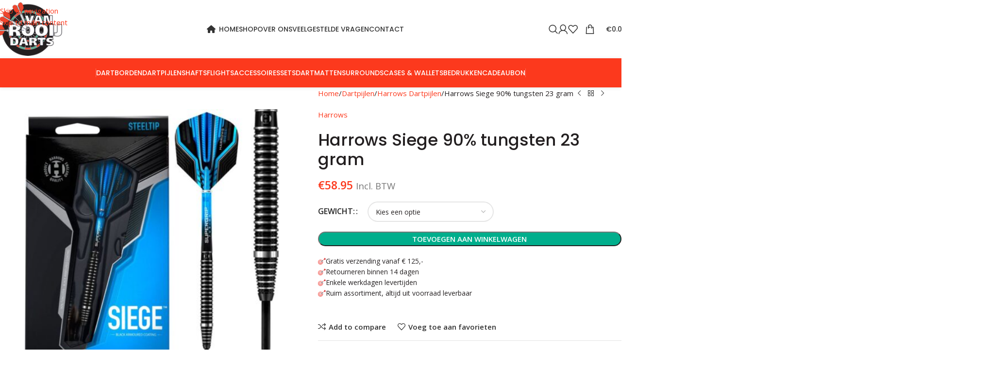

--- FILE ---
content_type: text/html; charset=UTF-8
request_url: https://vanrooijdarts.nl/product/harrows-siege-90-tungsten-23-gram/
body_size: 48757
content:
<!DOCTYPE html>
<html lang="nl-NL">
<head><meta charset="UTF-8"><script>if(navigator.userAgent.match(/MSIE|Internet Explorer/i)||navigator.userAgent.match(/Trident\/7\..*?rv:11/i)){var href=document.location.href;if(!href.match(/[?&]nowprocket/)){if(href.indexOf("?")==-1){if(href.indexOf("#")==-1){document.location.href=href+"?nowprocket=1"}else{document.location.href=href.replace("#","?nowprocket=1#")}}else{if(href.indexOf("#")==-1){document.location.href=href+"&nowprocket=1"}else{document.location.href=href.replace("#","&nowprocket=1#")}}}}</script><script>(()=>{class RocketLazyLoadScripts{constructor(){this.v="2.0.4",this.userEvents=["keydown","keyup","mousedown","mouseup","mousemove","mouseover","mouseout","touchmove","touchstart","touchend","touchcancel","wheel","click","dblclick","input"],this.attributeEvents=["onblur","onclick","oncontextmenu","ondblclick","onfocus","onmousedown","onmouseenter","onmouseleave","onmousemove","onmouseout","onmouseover","onmouseup","onmousewheel","onscroll","onsubmit"]}async t(){this.i(),this.o(),/iP(ad|hone)/.test(navigator.userAgent)&&this.h(),this.u(),this.l(this),this.m(),this.k(this),this.p(this),this._(),await Promise.all([this.R(),this.L()]),this.lastBreath=Date.now(),this.S(this),this.P(),this.D(),this.O(),this.M(),await this.C(this.delayedScripts.normal),await this.C(this.delayedScripts.defer),await this.C(this.delayedScripts.async),await this.T(),await this.F(),await this.j(),await this.A(),window.dispatchEvent(new Event("rocket-allScriptsLoaded")),this.everythingLoaded=!0,this.lastTouchEnd&&await new Promise(t=>setTimeout(t,500-Date.now()+this.lastTouchEnd)),this.I(),this.H(),this.U(),this.W()}i(){this.CSPIssue=sessionStorage.getItem("rocketCSPIssue"),document.addEventListener("securitypolicyviolation",t=>{this.CSPIssue||"script-src-elem"!==t.violatedDirective||"data"!==t.blockedURI||(this.CSPIssue=!0,sessionStorage.setItem("rocketCSPIssue",!0))},{isRocket:!0})}o(){window.addEventListener("pageshow",t=>{this.persisted=t.persisted,this.realWindowLoadedFired=!0},{isRocket:!0}),window.addEventListener("pagehide",()=>{this.onFirstUserAction=null},{isRocket:!0})}h(){let t;function e(e){t=e}window.addEventListener("touchstart",e,{isRocket:!0}),window.addEventListener("touchend",function i(o){o.changedTouches[0]&&t.changedTouches[0]&&Math.abs(o.changedTouches[0].pageX-t.changedTouches[0].pageX)<10&&Math.abs(o.changedTouches[0].pageY-t.changedTouches[0].pageY)<10&&o.timeStamp-t.timeStamp<200&&(window.removeEventListener("touchstart",e,{isRocket:!0}),window.removeEventListener("touchend",i,{isRocket:!0}),"INPUT"===o.target.tagName&&"text"===o.target.type||(o.target.dispatchEvent(new TouchEvent("touchend",{target:o.target,bubbles:!0})),o.target.dispatchEvent(new MouseEvent("mouseover",{target:o.target,bubbles:!0})),o.target.dispatchEvent(new PointerEvent("click",{target:o.target,bubbles:!0,cancelable:!0,detail:1,clientX:o.changedTouches[0].clientX,clientY:o.changedTouches[0].clientY})),event.preventDefault()))},{isRocket:!0})}q(t){this.userActionTriggered||("mousemove"!==t.type||this.firstMousemoveIgnored?"keyup"===t.type||"mouseover"===t.type||"mouseout"===t.type||(this.userActionTriggered=!0,this.onFirstUserAction&&this.onFirstUserAction()):this.firstMousemoveIgnored=!0),"click"===t.type&&t.preventDefault(),t.stopPropagation(),t.stopImmediatePropagation(),"touchstart"===this.lastEvent&&"touchend"===t.type&&(this.lastTouchEnd=Date.now()),"click"===t.type&&(this.lastTouchEnd=0),this.lastEvent=t.type,t.composedPath&&t.composedPath()[0].getRootNode()instanceof ShadowRoot&&(t.rocketTarget=t.composedPath()[0]),this.savedUserEvents.push(t)}u(){this.savedUserEvents=[],this.userEventHandler=this.q.bind(this),this.userEvents.forEach(t=>window.addEventListener(t,this.userEventHandler,{passive:!1,isRocket:!0})),document.addEventListener("visibilitychange",this.userEventHandler,{isRocket:!0})}U(){this.userEvents.forEach(t=>window.removeEventListener(t,this.userEventHandler,{passive:!1,isRocket:!0})),document.removeEventListener("visibilitychange",this.userEventHandler,{isRocket:!0}),this.savedUserEvents.forEach(t=>{(t.rocketTarget||t.target).dispatchEvent(new window[t.constructor.name](t.type,t))})}m(){const t="return false",e=Array.from(this.attributeEvents,t=>"data-rocket-"+t),i="["+this.attributeEvents.join("],[")+"]",o="[data-rocket-"+this.attributeEvents.join("],[data-rocket-")+"]",s=(e,i,o)=>{o&&o!==t&&(e.setAttribute("data-rocket-"+i,o),e["rocket"+i]=new Function("event",o),e.setAttribute(i,t))};new MutationObserver(t=>{for(const n of t)"attributes"===n.type&&(n.attributeName.startsWith("data-rocket-")||this.everythingLoaded?n.attributeName.startsWith("data-rocket-")&&this.everythingLoaded&&this.N(n.target,n.attributeName.substring(12)):s(n.target,n.attributeName,n.target.getAttribute(n.attributeName))),"childList"===n.type&&n.addedNodes.forEach(t=>{if(t.nodeType===Node.ELEMENT_NODE)if(this.everythingLoaded)for(const i of[t,...t.querySelectorAll(o)])for(const t of i.getAttributeNames())e.includes(t)&&this.N(i,t.substring(12));else for(const e of[t,...t.querySelectorAll(i)])for(const t of e.getAttributeNames())this.attributeEvents.includes(t)&&s(e,t,e.getAttribute(t))})}).observe(document,{subtree:!0,childList:!0,attributeFilter:[...this.attributeEvents,...e]})}I(){this.attributeEvents.forEach(t=>{document.querySelectorAll("[data-rocket-"+t+"]").forEach(e=>{this.N(e,t)})})}N(t,e){const i=t.getAttribute("data-rocket-"+e);i&&(t.setAttribute(e,i),t.removeAttribute("data-rocket-"+e))}k(t){Object.defineProperty(HTMLElement.prototype,"onclick",{get(){return this.rocketonclick||null},set(e){this.rocketonclick=e,this.setAttribute(t.everythingLoaded?"onclick":"data-rocket-onclick","this.rocketonclick(event)")}})}S(t){function e(e,i){let o=e[i];e[i]=null,Object.defineProperty(e,i,{get:()=>o,set(s){t.everythingLoaded?o=s:e["rocket"+i]=o=s}})}e(document,"onreadystatechange"),e(window,"onload"),e(window,"onpageshow");try{Object.defineProperty(document,"readyState",{get:()=>t.rocketReadyState,set(e){t.rocketReadyState=e},configurable:!0}),document.readyState="loading"}catch(t){console.log("WPRocket DJE readyState conflict, bypassing")}}l(t){this.originalAddEventListener=EventTarget.prototype.addEventListener,this.originalRemoveEventListener=EventTarget.prototype.removeEventListener,this.savedEventListeners=[],EventTarget.prototype.addEventListener=function(e,i,o){o&&o.isRocket||!t.B(e,this)&&!t.userEvents.includes(e)||t.B(e,this)&&!t.userActionTriggered||e.startsWith("rocket-")||t.everythingLoaded?t.originalAddEventListener.call(this,e,i,o):(t.savedEventListeners.push({target:this,remove:!1,type:e,func:i,options:o}),"mouseenter"!==e&&"mouseleave"!==e||t.originalAddEventListener.call(this,e,t.savedUserEvents.push,o))},EventTarget.prototype.removeEventListener=function(e,i,o){o&&o.isRocket||!t.B(e,this)&&!t.userEvents.includes(e)||t.B(e,this)&&!t.userActionTriggered||e.startsWith("rocket-")||t.everythingLoaded?t.originalRemoveEventListener.call(this,e,i,o):t.savedEventListeners.push({target:this,remove:!0,type:e,func:i,options:o})}}J(t,e){this.savedEventListeners=this.savedEventListeners.filter(i=>{let o=i.type,s=i.target||window;return e!==o||t!==s||(this.B(o,s)&&(i.type="rocket-"+o),this.$(i),!1)})}H(){EventTarget.prototype.addEventListener=this.originalAddEventListener,EventTarget.prototype.removeEventListener=this.originalRemoveEventListener,this.savedEventListeners.forEach(t=>this.$(t))}$(t){t.remove?this.originalRemoveEventListener.call(t.target,t.type,t.func,t.options):this.originalAddEventListener.call(t.target,t.type,t.func,t.options)}p(t){let e;function i(e){return t.everythingLoaded?e:e.split(" ").map(t=>"load"===t||t.startsWith("load.")?"rocket-jquery-load":t).join(" ")}function o(o){function s(e){const s=o.fn[e];o.fn[e]=o.fn.init.prototype[e]=function(){return this[0]===window&&t.userActionTriggered&&("string"==typeof arguments[0]||arguments[0]instanceof String?arguments[0]=i(arguments[0]):"object"==typeof arguments[0]&&Object.keys(arguments[0]).forEach(t=>{const e=arguments[0][t];delete arguments[0][t],arguments[0][i(t)]=e})),s.apply(this,arguments),this}}if(o&&o.fn&&!t.allJQueries.includes(o)){const e={DOMContentLoaded:[],"rocket-DOMContentLoaded":[]};for(const t in e)document.addEventListener(t,()=>{e[t].forEach(t=>t())},{isRocket:!0});o.fn.ready=o.fn.init.prototype.ready=function(i){function s(){parseInt(o.fn.jquery)>2?setTimeout(()=>i.bind(document)(o)):i.bind(document)(o)}return"function"==typeof i&&(t.realDomReadyFired?!t.userActionTriggered||t.fauxDomReadyFired?s():e["rocket-DOMContentLoaded"].push(s):e.DOMContentLoaded.push(s)),o([])},s("on"),s("one"),s("off"),t.allJQueries.push(o)}e=o}t.allJQueries=[],o(window.jQuery),Object.defineProperty(window,"jQuery",{get:()=>e,set(t){o(t)}})}P(){const t=new Map;document.write=document.writeln=function(e){const i=document.currentScript,o=document.createRange(),s=i.parentElement;let n=t.get(i);void 0===n&&(n=i.nextSibling,t.set(i,n));const c=document.createDocumentFragment();o.setStart(c,0),c.appendChild(o.createContextualFragment(e)),s.insertBefore(c,n)}}async R(){return new Promise(t=>{this.userActionTriggered?t():this.onFirstUserAction=t})}async L(){return new Promise(t=>{document.addEventListener("DOMContentLoaded",()=>{this.realDomReadyFired=!0,t()},{isRocket:!0})})}async j(){return this.realWindowLoadedFired?Promise.resolve():new Promise(t=>{window.addEventListener("load",t,{isRocket:!0})})}M(){this.pendingScripts=[];this.scriptsMutationObserver=new MutationObserver(t=>{for(const e of t)e.addedNodes.forEach(t=>{"SCRIPT"!==t.tagName||t.noModule||t.isWPRocket||this.pendingScripts.push({script:t,promise:new Promise(e=>{const i=()=>{const i=this.pendingScripts.findIndex(e=>e.script===t);i>=0&&this.pendingScripts.splice(i,1),e()};t.addEventListener("load",i,{isRocket:!0}),t.addEventListener("error",i,{isRocket:!0}),setTimeout(i,1e3)})})})}),this.scriptsMutationObserver.observe(document,{childList:!0,subtree:!0})}async F(){await this.X(),this.pendingScripts.length?(await this.pendingScripts[0].promise,await this.F()):this.scriptsMutationObserver.disconnect()}D(){this.delayedScripts={normal:[],async:[],defer:[]},document.querySelectorAll("script[type$=rocketlazyloadscript]").forEach(t=>{t.hasAttribute("data-rocket-src")?t.hasAttribute("async")&&!1!==t.async?this.delayedScripts.async.push(t):t.hasAttribute("defer")&&!1!==t.defer||"module"===t.getAttribute("data-rocket-type")?this.delayedScripts.defer.push(t):this.delayedScripts.normal.push(t):this.delayedScripts.normal.push(t)})}async _(){await this.L();let t=[];document.querySelectorAll("script[type$=rocketlazyloadscript][data-rocket-src]").forEach(e=>{let i=e.getAttribute("data-rocket-src");if(i&&!i.startsWith("data:")){i.startsWith("//")&&(i=location.protocol+i);try{const o=new URL(i).origin;o!==location.origin&&t.push({src:o,crossOrigin:e.crossOrigin||"module"===e.getAttribute("data-rocket-type")})}catch(t){}}}),t=[...new Map(t.map(t=>[JSON.stringify(t),t])).values()],this.Y(t,"preconnect")}async G(t){if(await this.K(),!0!==t.noModule||!("noModule"in HTMLScriptElement.prototype))return new Promise(e=>{let i;function o(){(i||t).setAttribute("data-rocket-status","executed"),e()}try{if(navigator.userAgent.includes("Firefox/")||""===navigator.vendor||this.CSPIssue)i=document.createElement("script"),[...t.attributes].forEach(t=>{let e=t.nodeName;"type"!==e&&("data-rocket-type"===e&&(e="type"),"data-rocket-src"===e&&(e="src"),i.setAttribute(e,t.nodeValue))}),t.text&&(i.text=t.text),t.nonce&&(i.nonce=t.nonce),i.hasAttribute("src")?(i.addEventListener("load",o,{isRocket:!0}),i.addEventListener("error",()=>{i.setAttribute("data-rocket-status","failed-network"),e()},{isRocket:!0}),setTimeout(()=>{i.isConnected||e()},1)):(i.text=t.text,o()),i.isWPRocket=!0,t.parentNode.replaceChild(i,t);else{const i=t.getAttribute("data-rocket-type"),s=t.getAttribute("data-rocket-src");i?(t.type=i,t.removeAttribute("data-rocket-type")):t.removeAttribute("type"),t.addEventListener("load",o,{isRocket:!0}),t.addEventListener("error",i=>{this.CSPIssue&&i.target.src.startsWith("data:")?(console.log("WPRocket: CSP fallback activated"),t.removeAttribute("src"),this.G(t).then(e)):(t.setAttribute("data-rocket-status","failed-network"),e())},{isRocket:!0}),s?(t.fetchPriority="high",t.removeAttribute("data-rocket-src"),t.src=s):t.src="data:text/javascript;base64,"+window.btoa(unescape(encodeURIComponent(t.text)))}}catch(i){t.setAttribute("data-rocket-status","failed-transform"),e()}});t.setAttribute("data-rocket-status","skipped")}async C(t){const e=t.shift();return e?(e.isConnected&&await this.G(e),this.C(t)):Promise.resolve()}O(){this.Y([...this.delayedScripts.normal,...this.delayedScripts.defer,...this.delayedScripts.async],"preload")}Y(t,e){this.trash=this.trash||[];let i=!0;var o=document.createDocumentFragment();t.forEach(t=>{const s=t.getAttribute&&t.getAttribute("data-rocket-src")||t.src;if(s&&!s.startsWith("data:")){const n=document.createElement("link");n.href=s,n.rel=e,"preconnect"!==e&&(n.as="script",n.fetchPriority=i?"high":"low"),t.getAttribute&&"module"===t.getAttribute("data-rocket-type")&&(n.crossOrigin=!0),t.crossOrigin&&(n.crossOrigin=t.crossOrigin),t.integrity&&(n.integrity=t.integrity),t.nonce&&(n.nonce=t.nonce),o.appendChild(n),this.trash.push(n),i=!1}}),document.head.appendChild(o)}W(){this.trash.forEach(t=>t.remove())}async T(){try{document.readyState="interactive"}catch(t){}this.fauxDomReadyFired=!0;try{await this.K(),this.J(document,"readystatechange"),document.dispatchEvent(new Event("rocket-readystatechange")),await this.K(),document.rocketonreadystatechange&&document.rocketonreadystatechange(),await this.K(),this.J(document,"DOMContentLoaded"),document.dispatchEvent(new Event("rocket-DOMContentLoaded")),await this.K(),this.J(window,"DOMContentLoaded"),window.dispatchEvent(new Event("rocket-DOMContentLoaded"))}catch(t){console.error(t)}}async A(){try{document.readyState="complete"}catch(t){}try{await this.K(),this.J(document,"readystatechange"),document.dispatchEvent(new Event("rocket-readystatechange")),await this.K(),document.rocketonreadystatechange&&document.rocketonreadystatechange(),await this.K(),this.J(window,"load"),window.dispatchEvent(new Event("rocket-load")),await this.K(),window.rocketonload&&window.rocketonload(),await this.K(),this.allJQueries.forEach(t=>t(window).trigger("rocket-jquery-load")),await this.K(),this.J(window,"pageshow");const t=new Event("rocket-pageshow");t.persisted=this.persisted,window.dispatchEvent(t),await this.K(),window.rocketonpageshow&&window.rocketonpageshow({persisted:this.persisted})}catch(t){console.error(t)}}async K(){Date.now()-this.lastBreath>45&&(await this.X(),this.lastBreath=Date.now())}async X(){return document.hidden?new Promise(t=>setTimeout(t)):new Promise(t=>requestAnimationFrame(t))}B(t,e){return e===document&&"readystatechange"===t||(e===document&&"DOMContentLoaded"===t||(e===window&&"DOMContentLoaded"===t||(e===window&&"load"===t||e===window&&"pageshow"===t)))}static run(){(new RocketLazyLoadScripts).t()}}RocketLazyLoadScripts.run()})();</script>
	
	<link rel="profile" href="https://gmpg.org/xfn/11">
	<link rel="pingback" href="https://vanrooijdarts.nl/xmlrpc.php">

	<meta name='robots' content='index, follow, max-image-preview:large, max-snippet:-1, max-video-preview:-1' />

	<!-- This site is optimized with the Yoast SEO Premium plugin v26.8 (Yoast SEO v26.8) - https://yoast.com/product/yoast-seo-premium-wordpress/ -->
	<title>Harrows Siege 90% tungsten 23 gram - Van Rooij Darts</title>
<link data-rocket-preload as="style" href="https://fonts.googleapis.com/css?family=Open%20Sans%3A400%2C600%7CPoppins%3A400%2C600%2C500%7CLato%3A400%2C700&#038;display=swap" rel="preload">
<link href="https://fonts.googleapis.com/css?family=Open%20Sans%3A400%2C600%7CPoppins%3A400%2C600%2C500%7CLato%3A400%2C700&#038;display=swap" media="print" onload="this.media=&#039;all&#039;" rel="stylesheet">
<noscript data-wpr-hosted-gf-parameters=""><link rel="stylesheet" href="https://fonts.googleapis.com/css?family=Open%20Sans%3A400%2C600%7CPoppins%3A400%2C600%2C500%7CLato%3A400%2C700&#038;display=swap"></noscript>
	<meta name="description" content="Harrows Siege 90% tungsten 23 gram" />
	<link rel="canonical" href="https://vanrooijdarts.nl/product/harrows-siege-90-tungsten-23-gram/" />
	<meta property="og:locale" content="nl_NL" />
	<meta property="og:type" content="article" />
	<meta property="og:title" content="Harrows Siege 90% tungsten 23 gram" />
	<meta property="og:description" content="Harrows Siege 90% tungsten 23 gram" />
	<meta property="og:url" content="https://vanrooijdarts.nl/product/harrows-siege-90-tungsten-23-gram/" />
	<meta property="og:site_name" content="Van Rooij Darts" />
	<meta property="article:publisher" content="https://www.facebook.com/vanrooijdarts/" />
	<meta property="article:modified_time" content="2025-11-15T11:46:00+00:00" />
	<meta property="og:image" content="https://vanrooijdarts.nl/wp-content/uploads/2023/10/Harrows_Siege_90.jpg" />
	<meta property="og:image:width" content="1056" />
	<meta property="og:image:height" content="1200" />
	<meta property="og:image:type" content="image/jpeg" />
	<meta name="twitter:card" content="summary_large_image" />
	<meta name="twitter:label1" content="Geschatte leestijd" />
	<meta name="twitter:data1" content="1 minuut" />
	<script type="application/ld+json" class="yoast-schema-graph">{"@context":"https://schema.org","@graph":[{"@type":"WebPage","@id":"https://vanrooijdarts.nl/product/harrows-siege-90-tungsten-23-gram/","url":"https://vanrooijdarts.nl/product/harrows-siege-90-tungsten-23-gram/","name":"Harrows Siege 90% tungsten 23 gram - Van Rooij Darts","isPartOf":{"@id":"https://vanrooijdarts.nl/#website"},"primaryImageOfPage":{"@id":"https://vanrooijdarts.nl/product/harrows-siege-90-tungsten-23-gram/#primaryimage"},"image":{"@id":"https://vanrooijdarts.nl/product/harrows-siege-90-tungsten-23-gram/#primaryimage"},"thumbnailUrl":"https://vanrooijdarts.nl/wp-content/uploads/2023/10/Harrows_Siege_90.jpg","datePublished":"2023-10-20T14:38:23+00:00","dateModified":"2025-11-15T11:46:00+00:00","description":"Harrows Siege 90% tungsten 23 gram","breadcrumb":{"@id":"https://vanrooijdarts.nl/product/harrows-siege-90-tungsten-23-gram/#breadcrumb"},"inLanguage":"nl-NL","potentialAction":[{"@type":"ReadAction","target":["https://vanrooijdarts.nl/product/harrows-siege-90-tungsten-23-gram/"]}]},{"@type":"ImageObject","inLanguage":"nl-NL","@id":"https://vanrooijdarts.nl/product/harrows-siege-90-tungsten-23-gram/#primaryimage","url":"https://vanrooijdarts.nl/wp-content/uploads/2023/10/Harrows_Siege_90.jpg","contentUrl":"https://vanrooijdarts.nl/wp-content/uploads/2023/10/Harrows_Siege_90.jpg","width":1056,"height":1200},{"@type":"BreadcrumbList","@id":"https://vanrooijdarts.nl/product/harrows-siege-90-tungsten-23-gram/#breadcrumb","itemListElement":[{"@type":"ListItem","position":1,"name":"Home","item":"https://vanrooijdarts.nl/"},{"@type":"ListItem","position":2,"name":"Shop","item":"https://vanrooijdarts.nl/shop/"},{"@type":"ListItem","position":3,"name":"Harrows Siege 90% tungsten 23 gram"}]},{"@type":"WebSite","@id":"https://vanrooijdarts.nl/#website","url":"https://vanrooijdarts.nl/","name":"Van Rooij Darts","description":"Online dartshop &amp; dartwinkel","publisher":{"@id":"https://vanrooijdarts.nl/#organization"},"potentialAction":[{"@type":"SearchAction","target":{"@type":"EntryPoint","urlTemplate":"https://vanrooijdarts.nl/?s={search_term_string}"},"query-input":{"@type":"PropertyValueSpecification","valueRequired":true,"valueName":"search_term_string"}}],"inLanguage":"nl-NL"},{"@type":"Organization","@id":"https://vanrooijdarts.nl/#organization","name":"Van Rooij Darts","url":"https://vanrooijdarts.nl/","logo":{"@type":"ImageObject","inLanguage":"nl-NL","@id":"https://vanrooijdarts.nl/#/schema/logo/image/","url":"https://vanrooijdarts.nl/wp-content/uploads/2022/09/logo_van_rooij_darts_137px.png","contentUrl":"https://vanrooijdarts.nl/wp-content/uploads/2022/09/logo_van_rooij_darts_137px.png","width":150,"height":120,"caption":"Van Rooij Darts"},"image":{"@id":"https://vanrooijdarts.nl/#/schema/logo/image/"},"sameAs":["https://www.facebook.com/vanrooijdarts/"]}]}</script>
	<!-- / Yoast SEO Premium plugin. -->


<link rel='dns-prefetch' href='//www.googletagmanager.com' />
<link rel='dns-prefetch' href='//maxcdn.bootstrapcdn.com' />
<link rel='dns-prefetch' href='//fonts.googleapis.com' />
<link href='https://fonts.gstatic.com' crossorigin rel='preconnect' />
<link rel="alternate" type="application/rss+xml" title="Van Rooij Darts &raquo; feed" href="https://vanrooijdarts.nl/feed/" />
<link rel="alternate" type="application/rss+xml" title="Van Rooij Darts &raquo; reacties feed" href="https://vanrooijdarts.nl/comments/feed/" />
<link rel="alternate" title="oEmbed (JSON)" type="application/json+oembed" href="https://vanrooijdarts.nl/wp-json/oembed/1.0/embed?url=https%3A%2F%2Fvanrooijdarts.nl%2Fproduct%2Fharrows-siege-90-tungsten-23-gram%2F" />
<link rel="alternate" title="oEmbed (XML)" type="text/xml+oembed" href="https://vanrooijdarts.nl/wp-json/oembed/1.0/embed?url=https%3A%2F%2Fvanrooijdarts.nl%2Fproduct%2Fharrows-siege-90-tungsten-23-gram%2F&#038;format=xml" />
<style id='wp-img-auto-sizes-contain-inline-css' type='text/css'>
img:is([sizes=auto i],[sizes^="auto," i]){contain-intrinsic-size:3000px 1500px}
/*# sourceURL=wp-img-auto-sizes-contain-inline-css */
</style>
<link data-minify="1" rel='stylesheet' id='fb-widget-frontend-style-css' href='https://vanrooijdarts.nl/wp-content/cache/min/1/wp-content/plugins/facebook-pagelike-widget/assets/css/style.css?ver=1768044638' type='text/css' media='all' />
<style id='woocommerce-inline-inline-css' type='text/css'>
.woocommerce form .form-row .required { visibility: visible; }
/*# sourceURL=woocommerce-inline-inline-css */
</style>
<link rel='stylesheet' id='cff-css' href='https://vanrooijdarts.nl/wp-content/plugins/custom-facebook-feed/assets/css/cff-style.min.css?ver=4.3.4' type='text/css' media='all' />
<link data-minify="1" rel='stylesheet' id='sb-font-awesome-css' href='https://vanrooijdarts.nl/wp-content/cache/min/1/font-awesome/4.7.0/css/font-awesome.min.css?ver=1764768279' type='text/css' media='all' />
<link rel='stylesheet' id='mollie-applepaydirect-css' href='https://vanrooijdarts.nl/wp-content/plugins/mollie-payments-for-woocommerce/public/css/mollie-applepaydirect.min.css?ver=1768908965' type='text/css' media='screen' />
<link data-minify="1" rel='stylesheet' id='js_composer_front-css' href='https://vanrooijdarts.nl/wp-content/cache/min/1/wp-content/plugins/js_composer/assets/css/js_composer.min.css?ver=1764768279' type='text/css' media='all' />
<link rel='stylesheet' id='vc_font_awesome_5_shims-css' href='https://vanrooijdarts.nl/wp-content/plugins/js_composer/assets/lib/vendor/dist/@fortawesome/fontawesome-free/css/v4-shims.min.css?ver=8.7.2' type='text/css' media='all' />
<link data-minify="1" rel='stylesheet' id='vc_font_awesome_6-css' href='https://vanrooijdarts.nl/wp-content/cache/min/1/wp-content/plugins/js_composer/assets/lib/vendor/dist/@fortawesome/fontawesome-free/css/all.min.css?ver=1764768279' type='text/css' media='all' />
<link rel='stylesheet' id='wd-style-base-css' href='https://vanrooijdarts.nl/wp-content/themes/woodmart/css/parts/base.min.css?ver=8.3.9' type='text/css' media='all' />
<link rel='stylesheet' id='wd-helpers-wpb-elem-css' href='https://vanrooijdarts.nl/wp-content/themes/woodmart/css/parts/helpers-wpb-elem.min.css?ver=8.3.9' type='text/css' media='all' />
<link rel='stylesheet' id='wd-revolution-slider-css' href='https://vanrooijdarts.nl/wp-content/themes/woodmart/css/parts/int-rev-slider.min.css?ver=8.3.9' type='text/css' media='all' />
<link rel='stylesheet' id='wd-wpbakery-base-css' href='https://vanrooijdarts.nl/wp-content/themes/woodmart/css/parts/int-wpb-base.min.css?ver=8.3.9' type='text/css' media='all' />
<link rel='stylesheet' id='wd-wpbakery-base-deprecated-css' href='https://vanrooijdarts.nl/wp-content/themes/woodmart/css/parts/int-wpb-base-deprecated.min.css?ver=8.3.9' type='text/css' media='all' />
<link rel='stylesheet' id='wd-int-wordfence-css' href='https://vanrooijdarts.nl/wp-content/themes/woodmart/css/parts/int-wordfence.min.css?ver=8.3.9' type='text/css' media='all' />
<link rel='stylesheet' id='wd-notices-fixed-css' href='https://vanrooijdarts.nl/wp-content/themes/woodmart/css/parts/woo-opt-sticky-notices-old.min.css?ver=8.3.9' type='text/css' media='all' />
<link rel='stylesheet' id='wd-woocommerce-base-css' href='https://vanrooijdarts.nl/wp-content/themes/woodmart/css/parts/woocommerce-base.min.css?ver=8.3.9' type='text/css' media='all' />
<link rel='stylesheet' id='wd-mod-star-rating-css' href='https://vanrooijdarts.nl/wp-content/themes/woodmart/css/parts/mod-star-rating.min.css?ver=8.3.9' type='text/css' media='all' />
<link rel='stylesheet' id='wd-woocommerce-block-notices-css' href='https://vanrooijdarts.nl/wp-content/themes/woodmart/css/parts/woo-mod-block-notices.min.css?ver=8.3.9' type='text/css' media='all' />
<link rel='stylesheet' id='wd-woo-mod-quantity-css' href='https://vanrooijdarts.nl/wp-content/themes/woodmart/css/parts/woo-mod-quantity.min.css?ver=8.3.9' type='text/css' media='all' />
<link rel='stylesheet' id='wd-woo-single-prod-el-base-css' href='https://vanrooijdarts.nl/wp-content/themes/woodmart/css/parts/woo-single-prod-el-base.min.css?ver=8.3.9' type='text/css' media='all' />
<link rel='stylesheet' id='wd-woo-mod-stock-status-css' href='https://vanrooijdarts.nl/wp-content/themes/woodmart/css/parts/woo-mod-stock-status.min.css?ver=8.3.9' type='text/css' media='all' />
<link rel='stylesheet' id='wd-woo-mod-shop-attributes-css' href='https://vanrooijdarts.nl/wp-content/themes/woodmart/css/parts/woo-mod-shop-attributes.min.css?ver=8.3.9' type='text/css' media='all' />
<link rel='stylesheet' id='child-style-css' href='https://vanrooijdarts.nl/wp-content/themes/woodmart-child/style.css?ver=8.3.9' type='text/css' media='all' />

<script type="text/javascript" src="https://vanrooijdarts.nl/wp-includes/js/jquery/jquery.min.js?ver=3.7.1" id="jquery-core-js"></script>
<script type="rocketlazyloadscript" data-rocket-type="text/javascript" data-rocket-src="https://vanrooijdarts.nl/wp-includes/js/jquery/jquery-migrate.min.js?ver=3.4.1" id="jquery-migrate-js"></script>
<script type="rocketlazyloadscript" data-rocket-type="text/javascript" data-rocket-src="https://vanrooijdarts.nl/wp-content/plugins/woocommerce/assets/js/jquery-blockui/jquery.blockUI.min.js?ver=2.7.0-wc.10.4.3" id="wc-jquery-blockui-js" data-wp-strategy="defer"></script>
<script type="text/javascript" id="wc-add-to-cart-js-extra">
/* <![CDATA[ */
var wc_add_to_cart_params = {"ajax_url":"/wp-admin/admin-ajax.php","wc_ajax_url":"/?wc-ajax=%%endpoint%%","i18n_view_cart":"Bekijk winkelwagen","cart_url":"https://vanrooijdarts.nl/winkelwagen/","is_cart":"","cart_redirect_after_add":"no"};
//# sourceURL=wc-add-to-cart-js-extra
/* ]]> */
</script>
<script type="rocketlazyloadscript" data-rocket-type="text/javascript" data-rocket-src="https://vanrooijdarts.nl/wp-content/plugins/woocommerce/assets/js/frontend/add-to-cart.min.js?ver=10.4.3" id="wc-add-to-cart-js" data-wp-strategy="defer"></script>
<script type="rocketlazyloadscript" data-rocket-type="text/javascript" data-rocket-src="https://vanrooijdarts.nl/wp-content/plugins/woocommerce/assets/js/zoom/jquery.zoom.min.js?ver=1.7.21-wc.10.4.3" id="wc-zoom-js" defer="defer" data-wp-strategy="defer"></script>
<script type="text/javascript" id="wc-single-product-js-extra">
/* <![CDATA[ */
var wc_single_product_params = {"i18n_required_rating_text":"Selecteer een waardering","i18n_rating_options":["1 van de 5 sterren","2 van de 5 sterren","3 van de 5 sterren","4 van de 5 sterren","5 van de 5 sterren"],"i18n_product_gallery_trigger_text":"Afbeeldinggalerij in volledig scherm bekijken","review_rating_required":"yes","flexslider":{"rtl":false,"animation":"slide","smoothHeight":true,"directionNav":false,"controlNav":"thumbnails","slideshow":false,"animationSpeed":500,"animationLoop":false,"allowOneSlide":false},"zoom_enabled":"","zoom_options":[],"photoswipe_enabled":"","photoswipe_options":{"shareEl":false,"closeOnScroll":false,"history":false,"hideAnimationDuration":0,"showAnimationDuration":0},"flexslider_enabled":""};
//# sourceURL=wc-single-product-js-extra
/* ]]> */
</script>
<script type="rocketlazyloadscript" data-rocket-type="text/javascript" data-rocket-src="https://vanrooijdarts.nl/wp-content/plugins/woocommerce/assets/js/frontend/single-product.min.js?ver=10.4.3" id="wc-single-product-js" defer="defer" data-wp-strategy="defer"></script>
<script type="rocketlazyloadscript" data-rocket-type="text/javascript" data-rocket-src="https://vanrooijdarts.nl/wp-content/plugins/woocommerce/assets/js/js-cookie/js.cookie.min.js?ver=2.1.4-wc.10.4.3" id="wc-js-cookie-js" defer="defer" data-wp-strategy="defer"></script>
<script type="text/javascript" id="woocommerce-js-extra">
/* <![CDATA[ */
var woocommerce_params = {"ajax_url":"/wp-admin/admin-ajax.php","wc_ajax_url":"/?wc-ajax=%%endpoint%%","i18n_password_show":"Wachtwoord weergeven","i18n_password_hide":"Wachtwoord verbergen"};
//# sourceURL=woocommerce-js-extra
/* ]]> */
</script>
<script type="rocketlazyloadscript" data-rocket-type="text/javascript" data-rocket-src="https://vanrooijdarts.nl/wp-content/plugins/woocommerce/assets/js/frontend/woocommerce.min.js?ver=10.4.3" id="woocommerce-js" defer="defer" data-wp-strategy="defer"></script>
<script type="rocketlazyloadscript" data-minify="1" data-rocket-type="text/javascript" data-rocket-src="https://vanrooijdarts.nl/wp-content/cache/min/1/wp-content/plugins/js_composer/assets/js/vendors/woocommerce-add-to-cart.js?ver=1764768279" id="vc_woocommerce-add-to-cart-js-js"></script>

<!-- Google tag (gtag.js) snippet toegevoegd door Site Kit -->
<!-- Google Analytics snippet toegevoegd door Site Kit -->
<script type="rocketlazyloadscript" data-rocket-type="text/javascript" data-rocket-src="https://www.googletagmanager.com/gtag/js?id=G-WHN970ZZ1W" id="google_gtagjs-js" async></script>
<script type="rocketlazyloadscript" data-rocket-type="text/javascript" id="google_gtagjs-js-after">
/* <![CDATA[ */
window.dataLayer = window.dataLayer || [];function gtag(){dataLayer.push(arguments);}
gtag("set","linker",{"domains":["vanrooijdarts.nl"]});
gtag("js", new Date());
gtag("set", "developer_id.dZTNiMT", true);
gtag("config", "G-WHN970ZZ1W");
//# sourceURL=google_gtagjs-js-after
/* ]]> */
</script>
<script type="rocketlazyloadscript" data-rocket-type="text/javascript" data-rocket-src="https://vanrooijdarts.nl/wp-content/themes/woodmart/js/libs/device.min.js?ver=8.3.9" id="wd-device-library-js"></script>
<script type="rocketlazyloadscript" data-rocket-type="text/javascript" data-rocket-src="https://vanrooijdarts.nl/wp-content/themes/woodmart/js/scripts/global/scrollBar.min.js?ver=8.3.9" id="wd-scrollbar-js"></script>
<script type="rocketlazyloadscript"></script><link rel="https://api.w.org/" href="https://vanrooijdarts.nl/wp-json/" /><link rel="alternate" title="JSON" type="application/json" href="https://vanrooijdarts.nl/wp-json/wp/v2/product/11593" /><link rel="EditURI" type="application/rsd+xml" title="RSD" href="https://vanrooijdarts.nl/xmlrpc.php?rsd" />
<meta name="generator" content="WordPress 6.9" />
<meta name="generator" content="WooCommerce 10.4.3" />
<link rel='shortlink' href='https://vanrooijdarts.nl/?p=11593' />
<meta name="generator" content="Site Kit by Google 1.170.0" /><style>.woocommerce-product-gallery{ opacity: 1 !important; }</style><meta name="theme-color" content="rgb(252,57,29)">					<meta name="viewport" content="width=device-width, initial-scale=1.0, maximum-scale=1.0, user-scalable=no">
										<noscript><style>.woocommerce-product-gallery{ opacity: 1 !important; }</style></noscript>
	<meta name="generator" content="Powered by WPBakery Page Builder - drag and drop page builder for WordPress."/>
<meta name="generator" content="Powered by Slider Revolution 6.7.38 - responsive, Mobile-Friendly Slider Plugin for WordPress with comfortable drag and drop interface." />
<link rel="icon" href="https://vanrooijdarts.nl/wp-content/uploads/2022/09/favicon.png" sizes="32x32" />
<link rel="icon" href="https://vanrooijdarts.nl/wp-content/uploads/2022/09/favicon.png" sizes="192x192" />
<link rel="apple-touch-icon" href="https://vanrooijdarts.nl/wp-content/uploads/2022/09/favicon.png" />
<meta name="msapplication-TileImage" content="https://vanrooijdarts.nl/wp-content/uploads/2022/09/favicon.png" />
<script type="rocketlazyloadscript">function setREVStartSize(e){
			//window.requestAnimationFrame(function() {
				window.RSIW = window.RSIW===undefined ? window.innerWidth : window.RSIW;
				window.RSIH = window.RSIH===undefined ? window.innerHeight : window.RSIH;
				try {
					var pw = document.getElementById(e.c).parentNode.offsetWidth,
						newh;
					pw = pw===0 || isNaN(pw) || (e.l=="fullwidth" || e.layout=="fullwidth") ? window.RSIW : pw;
					e.tabw = e.tabw===undefined ? 0 : parseInt(e.tabw);
					e.thumbw = e.thumbw===undefined ? 0 : parseInt(e.thumbw);
					e.tabh = e.tabh===undefined ? 0 : parseInt(e.tabh);
					e.thumbh = e.thumbh===undefined ? 0 : parseInt(e.thumbh);
					e.tabhide = e.tabhide===undefined ? 0 : parseInt(e.tabhide);
					e.thumbhide = e.thumbhide===undefined ? 0 : parseInt(e.thumbhide);
					e.mh = e.mh===undefined || e.mh=="" || e.mh==="auto" ? 0 : parseInt(e.mh,0);
					if(e.layout==="fullscreen" || e.l==="fullscreen")
						newh = Math.max(e.mh,window.RSIH);
					else{
						e.gw = Array.isArray(e.gw) ? e.gw : [e.gw];
						for (var i in e.rl) if (e.gw[i]===undefined || e.gw[i]===0) e.gw[i] = e.gw[i-1];
						e.gh = e.el===undefined || e.el==="" || (Array.isArray(e.el) && e.el.length==0)? e.gh : e.el;
						e.gh = Array.isArray(e.gh) ? e.gh : [e.gh];
						for (var i in e.rl) if (e.gh[i]===undefined || e.gh[i]===0) e.gh[i] = e.gh[i-1];
											
						var nl = new Array(e.rl.length),
							ix = 0,
							sl;
						e.tabw = e.tabhide>=pw ? 0 : e.tabw;
						e.thumbw = e.thumbhide>=pw ? 0 : e.thumbw;
						e.tabh = e.tabhide>=pw ? 0 : e.tabh;
						e.thumbh = e.thumbhide>=pw ? 0 : e.thumbh;
						for (var i in e.rl) nl[i] = e.rl[i]<window.RSIW ? 0 : e.rl[i];
						sl = nl[0];
						for (var i in nl) if (sl>nl[i] && nl[i]>0) { sl = nl[i]; ix=i;}
						var m = pw>(e.gw[ix]+e.tabw+e.thumbw) ? 1 : (pw-(e.tabw+e.thumbw)) / (e.gw[ix]);
						newh =  (e.gh[ix] * m) + (e.tabh + e.thumbh);
					}
					var el = document.getElementById(e.c);
					if (el!==null && el) el.style.height = newh+"px";
					el = document.getElementById(e.c+"_wrapper");
					if (el!==null && el) {
						el.style.height = newh+"px";
						el.style.display = "block";
					}
				} catch(e){
					console.log("Failure at Presize of Slider:" + e)
				}
			//});
		  };</script>
<style>
		
		</style><noscript><style> .wpb_animate_when_almost_visible { opacity: 1; }</style></noscript>			<style id="wd-style-header_248063-css" data-type="wd-style-header_248063">
				:root{
	--wd-top-bar-h: 40px;
	--wd-top-bar-sm-h: 40px;
	--wd-top-bar-sticky-h: .00001px;
	--wd-top-bar-brd-w: .00001px;

	--wd-header-general-h: 120px;
	--wd-header-general-sm-h: 90px;
	--wd-header-general-sticky-h: 120px;
	--wd-header-general-brd-w: .00001px;

	--wd-header-bottom-h: 60px;
	--wd-header-bottom-sm-h: .00001px;
	--wd-header-bottom-sticky-h: 60px;
	--wd-header-bottom-brd-w: .00001px;

	--wd-header-clone-h: .00001px;

	--wd-header-brd-w: calc(var(--wd-top-bar-brd-w) + var(--wd-header-general-brd-w) + var(--wd-header-bottom-brd-w));
	--wd-header-h: calc(var(--wd-top-bar-h) + var(--wd-header-general-h) + var(--wd-header-bottom-h) + var(--wd-header-brd-w));
	--wd-header-sticky-h: calc(var(--wd-top-bar-sticky-h) + var(--wd-header-general-sticky-h) + var(--wd-header-bottom-sticky-h) + var(--wd-header-clone-h) + var(--wd-header-brd-w));
	--wd-header-sm-h: calc(var(--wd-top-bar-sm-h) + var(--wd-header-general-sm-h) + var(--wd-header-bottom-sm-h) + var(--wd-header-brd-w));
}

.whb-top-bar .wd-dropdown {
	margin-top: -1px;
}

.whb-top-bar .wd-dropdown:after {
	height: 10px;
}


.whb-sticked .whb-general-header .wd-dropdown:not(.sub-sub-menu) {
	margin-top: 39px;
}

.whb-sticked .whb-general-header .wd-dropdown:not(.sub-sub-menu):after {
	height: 50px;
}




.whb-header-bottom .wd-dropdown {
	margin-top: 9px;
}

.whb-header-bottom .wd-dropdown:after {
	height: 20px;
}

.whb-sticked .whb-header-bottom .wd-dropdown:not(.sub-sub-menu) {
	margin-top: 9px;
}

.whb-sticked .whb-header-bottom .wd-dropdown:not(.sub-sub-menu):after {
	height: 20px;
}


		
.whb-e4yga0h46cyoajr9dhj3 form.searchform {
	--wd-form-height: 46px;
}
.whb-header-bottom {
	background-color: rgba(252, 57, 29, 1);
}
			</style>
						<style id="wd-style-theme_settings_default-css" data-type="wd-style-theme_settings_default">
				@font-face {
	font-weight: normal;
	font-style: normal;
	font-family: "woodmart-font";
	src: url("//vanrooijdarts.nl/wp-content/themes/woodmart/fonts/woodmart-font-1-400.woff2?v=8.3.9") format("woff2");
	font-display:swap;
}

:root {
	--wd-text-font: "Open Sans", Arial, Helvetica, sans-serif;
	--wd-text-font-weight: 400;
	--wd-text-color: rgb(35,31,32);
	--wd-text-font-size: 15px;
	--wd-title-font: "Poppins", Arial, Helvetica, sans-serif;
	--wd-title-font-weight: 600;
	--wd-title-transform: uppercase;
	--wd-title-color: #242424;
	--wd-entities-title-font: "Poppins", Arial, Helvetica, sans-serif;
	--wd-entities-title-font-weight: 500;
	--wd-entities-title-color: rgb(35,31,32);
	--wd-entities-title-color-hover: rgb(51 51 51 / 65%);
	--wd-alternative-font: "Lato", Arial, Helvetica, sans-serif;
	--wd-widget-title-font: "Poppins", Arial, Helvetica, sans-serif;
	--wd-widget-title-font-weight: 500;
	--wd-widget-title-transform: uppercase;
	--wd-widget-title-color: rgb(35,31,32);
	--wd-widget-title-font-size: 15px;
	--wd-header-el-font: "Poppins", Arial, Helvetica, sans-serif;
	--wd-header-el-font-weight: 500;
	--wd-header-el-transform: uppercase;
	--wd-header-el-font-size: 14px;
	--wd-otl-style: dotted;
	--wd-otl-width: 2px;
	--wd-primary-color: rgb(252,57,29);
	--wd-alternative-color: rgb(0,174,140);
	--btn-default-bgcolor: rgb(252,57,29);
	--btn-default-bgcolor-hover: rgba(252,57,29,0.8);
	--btn-accented-bgcolor: rgb(0,174,140);
	--btn-accented-bgcolor-hover: rgba(0,174,140,0.81);
	--wd-form-brd-width: 2px;
	--notices-success-bg: #efedea;
	--notices-success-color: #000000;
	--notices-warning-bg: #efedea;
	--notices-warning-color: #dd3333;
	--wd-link-color: rgb(252,57,29);
	--wd-link-color-hover: rgba(252,57,29,0.8);
	--wd-sticky-btn-height: 95px;
}
.wd-age-verify-wrap {
	--wd-popup-width: 500px;
}
.wd-popup.wd-promo-popup {
	background-color: #111111;
	background-image: none;
	background-repeat: no-repeat;
	background-size: contain;
	background-position: left center;
}
.wd-promo-popup-wrap {
	--wd-popup-width: 800px;
}
:is(.woodmart-woocommerce-layered-nav, .wd-product-category-filter) .wd-scroll-content {
	max-height: 280px;
}
.wd-page-title .wd-page-title-bg img {
	background-repeat: no-repeat;
	object-fit: cover;
	object-position: center center;
}
.wd-footer {
	background-color: #ffffff;
	background-image: none;
}
.woodmart-archive-shop:not(.single-product) .wd-page-content {
	background-color: #ffffff;
	background-image: none;
}
.single-product .wd-page-content {
	background-color: #ffffff;
	background-image: none;
}
.mfp-wrap.wd-popup-quick-view-wrap {
	--wd-popup-width: 920px;
}

@media (max-width: 1024px) {
	:root {
		--wd-sticky-btn-height: 95px;
	}

}

@media (max-width: 768.98px) {
	:root {
		--wd-sticky-btn-height: 42px;
	}

}
:root{
--wd-container-w: 1315px;
--wd-form-brd-radius: 35px;
--btn-default-color: #fff;
--btn-default-color-hover: #fff;
--btn-accented-color: #fff;
--btn-accented-color-hover: #fff;
--btn-default-brd-radius: 35px;
--btn-default-box-shadow: none;
--btn-default-box-shadow-hover: none;
--btn-accented-brd-radius: 35px;
--btn-accented-box-shadow: none;
--btn-accented-box-shadow-hover: none;
--wd-brd-radius: 0px;
}

@media (min-width: 1315px) {
[data-vc-full-width]:not([data-vc-stretch-content]),
:is(.vc_section, .vc_row).wd-section-stretch {
padding-left: calc((100vw - 1315px - var(--wd-sticky-nav-w) - var(--wd-scroll-w)) / 2);
padding-right: calc((100vw - 1315px - var(--wd-sticky-nav-w) - var(--wd-scroll-w)) / 2);
}
}


.wd-page-title {
background-color: rgb(250,250,250);
}

.woocommerce-product-gallery .owl-carousel .product-image-wrap{
padding-right:120px !important;
padding-left:120px !important;
background-color:#fff !important;
}

.woocommerce-product-gallery .woocommerce-product-gallery__image{
padding:45px !important;
}


.title-size-small .title{
font-size:45px !important;
	-webkit-text-stroke: 2px #000 !important;
	color:#fff !important;
}

.title-size-small{
padding:90px 0px !important;
}

@media (min-width: 300px) and (max-width: 880px) {
	.title-size-small .title{
font-size:30px !important;
	-webkit-text-stroke: 2px #000 !important;
	color:#fff !important;
}

.title-size-small{
padding:60px 0px !important;
}
}

.menu-item-design-full-width .sub-menu-dropdown{
margin-top:15px;
padding-top:0px;
}

.post-single-page .entry-title{
font-size:25px;
}

.compare-field{
font-size: 16px;
font-weight:500;
}

.product-grid-item .product-wrapper{
box-shadow: 0 0 4px rgba(0,0,0,0.12) !important;
padding-bottom:15px !important;
background-color:#fff !important;
}

#SlideTekst .woodmart-title-container.title.wd-font-weight-600.wd-fontsize-l{
-webkit-text-stroke: 2px #000 !important;
	color:#fff !important;
	text-shadow: rgba(0, 0, 0, 0.45) 15px 15px 20px !important;
	box-shadow:rgba(0, 0, 0, 0.5) 0px 0px 0px 0px !important;
} 

#SlideTekst .title-after_title.set-cont-mb-s.reset-last-child.wd-fontsize-xs{
background-color:rgba(0, 0, 0, 0.25) !important;
text-shadow: rgba(0, 0, 0, 0.75) 0px 10px 10px !important;
box-shadow:rgba(0, 0, 0, 0.25) 5px 0px 10px 0px !important;
border-radius:5px !important;
}

/*#slider-3-slide-7-layer-2.rs-layer{
   -webkit-text-stroke: 2px #000 !important;
	color:#fff !important;
    
}*/

h2 b, h1 b{

 -webkit-text-stroke: 2px #000;
	color:#fff !important;
}

#Flights .vc_column_container>.vc_column-inner{
    padding-left:0px !important;
    padding-right:0px !important;
}

#Products .promo-banner .content-banner{
    margin-right:20px !important;
    
}

#Cat .wd-info-box .info-box-title{
    margin-bottom:-10px !important;
    
}

#Cat .vc_column_container>.vc_column-inner{
     padding-left:3px !important;
    padding-right:3px !important;
    
}

#Cat .box-style-bg-hover{
      padding:10px !important;
    margin-bottom:5px !important;
    background-color:#fff !important;
    box-shadow:0 0 4px rgba(0,0,0,0.12) !important;
}


.vc_toggle{
    box-shadow:0 0 4px rgba(0,0,0,0.12) !important;
    padding:10px !important;
    
}

.vc_toggle_title>h4{
    font-size:17px !important;
    font-weight:500 !important;
    
}

#Cat .box-style-shadow{
    padding:10px !important;
    margin-bottom:5px !important;
}

.footer-container.color-scheme-dark .widget_nav_menu ul li{
margin-bottom:8px !important;
}

.footer-container.color-scheme-dark .widget_nav_menu ul li{
font-size:14px !important;
}

.footer-container.color-scheme-dark .widget-title{
margin-bottom:10px !important;
}

#schaduwbox{
    box-shadow:0 0 4px rgba(0,0,0,0.12) !important;
    padding:20px !important;
    background-color:#fff !important;
    
}

#schaduwbox .wd-nav[class*="wd-style-"]>li.current-menu-item>a{
color: #FC391D !important;
}

#schaduwbox .wd-nav[class*="wd-style-underline"] .nav-link-text:after{
background-color: #000 !important;
}


#VerzendingEnLevering .box-style-shadow{
    height:338px !important;
    
}

@media (min-width: 881px) {
.product-grid-item .product-image-link img{
padding:35px !important;
width:250px !important;
}
	
	/*width:250px !important;
height:250px !important;*/
	
	/*.woocommerce-product-gallery img{
	padding:230px !important;
	}*/
}

.product-grid-item .product-wrapper{
height:340px !important;
}

.wd-dropdown-menu:is(.wd-design-sized,.wd-design-full-width) .wd-sub-menu>li>a, .mega-menu-list>li>a{
font-size:14px !important;
margin-top:20px !important;
margin-left:15px !important;
}

.SubMenuMenu{
margin-left:20px !important;
margin-bottom:-10px !important;
}

.categories-accordion-on .widget_product_categories .product-categories .cat-item.cat-item-1285{
display:none !important;
}

.shop_attributes tr:nth-child(1), .shop_attributes tr:nth-child(2){
display:none !important;
}@media (min-width: 1025px) {
	/*.footer-column.footer-column-6.col-12.col-sm-6.col-md-4.col-lg-2 {
	display:none!important;
}

.footer-container .col-lg-2{
flex: 0 0 20% !important;
max-width:20% !important;
}*/
}

			</style>
			<noscript><style id="rocket-lazyload-nojs-css">.rll-youtube-player, [data-lazy-src]{display:none !important;}</style></noscript><style id='global-styles-inline-css' type='text/css'>
:root{--wp--preset--aspect-ratio--square: 1;--wp--preset--aspect-ratio--4-3: 4/3;--wp--preset--aspect-ratio--3-4: 3/4;--wp--preset--aspect-ratio--3-2: 3/2;--wp--preset--aspect-ratio--2-3: 2/3;--wp--preset--aspect-ratio--16-9: 16/9;--wp--preset--aspect-ratio--9-16: 9/16;--wp--preset--color--black: #000000;--wp--preset--color--cyan-bluish-gray: #abb8c3;--wp--preset--color--white: #ffffff;--wp--preset--color--pale-pink: #f78da7;--wp--preset--color--vivid-red: #cf2e2e;--wp--preset--color--luminous-vivid-orange: #ff6900;--wp--preset--color--luminous-vivid-amber: #fcb900;--wp--preset--color--light-green-cyan: #7bdcb5;--wp--preset--color--vivid-green-cyan: #00d084;--wp--preset--color--pale-cyan-blue: #8ed1fc;--wp--preset--color--vivid-cyan-blue: #0693e3;--wp--preset--color--vivid-purple: #9b51e0;--wp--preset--gradient--vivid-cyan-blue-to-vivid-purple: linear-gradient(135deg,rgb(6,147,227) 0%,rgb(155,81,224) 100%);--wp--preset--gradient--light-green-cyan-to-vivid-green-cyan: linear-gradient(135deg,rgb(122,220,180) 0%,rgb(0,208,130) 100%);--wp--preset--gradient--luminous-vivid-amber-to-luminous-vivid-orange: linear-gradient(135deg,rgb(252,185,0) 0%,rgb(255,105,0) 100%);--wp--preset--gradient--luminous-vivid-orange-to-vivid-red: linear-gradient(135deg,rgb(255,105,0) 0%,rgb(207,46,46) 100%);--wp--preset--gradient--very-light-gray-to-cyan-bluish-gray: linear-gradient(135deg,rgb(238,238,238) 0%,rgb(169,184,195) 100%);--wp--preset--gradient--cool-to-warm-spectrum: linear-gradient(135deg,rgb(74,234,220) 0%,rgb(151,120,209) 20%,rgb(207,42,186) 40%,rgb(238,44,130) 60%,rgb(251,105,98) 80%,rgb(254,248,76) 100%);--wp--preset--gradient--blush-light-purple: linear-gradient(135deg,rgb(255,206,236) 0%,rgb(152,150,240) 100%);--wp--preset--gradient--blush-bordeaux: linear-gradient(135deg,rgb(254,205,165) 0%,rgb(254,45,45) 50%,rgb(107,0,62) 100%);--wp--preset--gradient--luminous-dusk: linear-gradient(135deg,rgb(255,203,112) 0%,rgb(199,81,192) 50%,rgb(65,88,208) 100%);--wp--preset--gradient--pale-ocean: linear-gradient(135deg,rgb(255,245,203) 0%,rgb(182,227,212) 50%,rgb(51,167,181) 100%);--wp--preset--gradient--electric-grass: linear-gradient(135deg,rgb(202,248,128) 0%,rgb(113,206,126) 100%);--wp--preset--gradient--midnight: linear-gradient(135deg,rgb(2,3,129) 0%,rgb(40,116,252) 100%);--wp--preset--font-size--small: 13px;--wp--preset--font-size--medium: 20px;--wp--preset--font-size--large: 36px;--wp--preset--font-size--x-large: 42px;--wp--preset--spacing--20: 0.44rem;--wp--preset--spacing--30: 0.67rem;--wp--preset--spacing--40: 1rem;--wp--preset--spacing--50: 1.5rem;--wp--preset--spacing--60: 2.25rem;--wp--preset--spacing--70: 3.38rem;--wp--preset--spacing--80: 5.06rem;--wp--preset--shadow--natural: 6px 6px 9px rgba(0, 0, 0, 0.2);--wp--preset--shadow--deep: 12px 12px 50px rgba(0, 0, 0, 0.4);--wp--preset--shadow--sharp: 6px 6px 0px rgba(0, 0, 0, 0.2);--wp--preset--shadow--outlined: 6px 6px 0px -3px rgb(255, 255, 255), 6px 6px rgb(0, 0, 0);--wp--preset--shadow--crisp: 6px 6px 0px rgb(0, 0, 0);}:where(body) { margin: 0; }.wp-site-blocks > .alignleft { float: left; margin-right: 2em; }.wp-site-blocks > .alignright { float: right; margin-left: 2em; }.wp-site-blocks > .aligncenter { justify-content: center; margin-left: auto; margin-right: auto; }:where(.is-layout-flex){gap: 0.5em;}:where(.is-layout-grid){gap: 0.5em;}.is-layout-flow > .alignleft{float: left;margin-inline-start: 0;margin-inline-end: 2em;}.is-layout-flow > .alignright{float: right;margin-inline-start: 2em;margin-inline-end: 0;}.is-layout-flow > .aligncenter{margin-left: auto !important;margin-right: auto !important;}.is-layout-constrained > .alignleft{float: left;margin-inline-start: 0;margin-inline-end: 2em;}.is-layout-constrained > .alignright{float: right;margin-inline-start: 2em;margin-inline-end: 0;}.is-layout-constrained > .aligncenter{margin-left: auto !important;margin-right: auto !important;}.is-layout-constrained > :where(:not(.alignleft):not(.alignright):not(.alignfull)){margin-left: auto !important;margin-right: auto !important;}body .is-layout-flex{display: flex;}.is-layout-flex{flex-wrap: wrap;align-items: center;}.is-layout-flex > :is(*, div){margin: 0;}body .is-layout-grid{display: grid;}.is-layout-grid > :is(*, div){margin: 0;}body{padding-top: 0px;padding-right: 0px;padding-bottom: 0px;padding-left: 0px;}a:where(:not(.wp-element-button)){text-decoration: none;}:root :where(.wp-element-button, .wp-block-button__link){background-color: #32373c;border-width: 0;color: #fff;font-family: inherit;font-size: inherit;font-style: inherit;font-weight: inherit;letter-spacing: inherit;line-height: inherit;padding-top: calc(0.667em + 2px);padding-right: calc(1.333em + 2px);padding-bottom: calc(0.667em + 2px);padding-left: calc(1.333em + 2px);text-decoration: none;text-transform: inherit;}.has-black-color{color: var(--wp--preset--color--black) !important;}.has-cyan-bluish-gray-color{color: var(--wp--preset--color--cyan-bluish-gray) !important;}.has-white-color{color: var(--wp--preset--color--white) !important;}.has-pale-pink-color{color: var(--wp--preset--color--pale-pink) !important;}.has-vivid-red-color{color: var(--wp--preset--color--vivid-red) !important;}.has-luminous-vivid-orange-color{color: var(--wp--preset--color--luminous-vivid-orange) !important;}.has-luminous-vivid-amber-color{color: var(--wp--preset--color--luminous-vivid-amber) !important;}.has-light-green-cyan-color{color: var(--wp--preset--color--light-green-cyan) !important;}.has-vivid-green-cyan-color{color: var(--wp--preset--color--vivid-green-cyan) !important;}.has-pale-cyan-blue-color{color: var(--wp--preset--color--pale-cyan-blue) !important;}.has-vivid-cyan-blue-color{color: var(--wp--preset--color--vivid-cyan-blue) !important;}.has-vivid-purple-color{color: var(--wp--preset--color--vivid-purple) !important;}.has-black-background-color{background-color: var(--wp--preset--color--black) !important;}.has-cyan-bluish-gray-background-color{background-color: var(--wp--preset--color--cyan-bluish-gray) !important;}.has-white-background-color{background-color: var(--wp--preset--color--white) !important;}.has-pale-pink-background-color{background-color: var(--wp--preset--color--pale-pink) !important;}.has-vivid-red-background-color{background-color: var(--wp--preset--color--vivid-red) !important;}.has-luminous-vivid-orange-background-color{background-color: var(--wp--preset--color--luminous-vivid-orange) !important;}.has-luminous-vivid-amber-background-color{background-color: var(--wp--preset--color--luminous-vivid-amber) !important;}.has-light-green-cyan-background-color{background-color: var(--wp--preset--color--light-green-cyan) !important;}.has-vivid-green-cyan-background-color{background-color: var(--wp--preset--color--vivid-green-cyan) !important;}.has-pale-cyan-blue-background-color{background-color: var(--wp--preset--color--pale-cyan-blue) !important;}.has-vivid-cyan-blue-background-color{background-color: var(--wp--preset--color--vivid-cyan-blue) !important;}.has-vivid-purple-background-color{background-color: var(--wp--preset--color--vivid-purple) !important;}.has-black-border-color{border-color: var(--wp--preset--color--black) !important;}.has-cyan-bluish-gray-border-color{border-color: var(--wp--preset--color--cyan-bluish-gray) !important;}.has-white-border-color{border-color: var(--wp--preset--color--white) !important;}.has-pale-pink-border-color{border-color: var(--wp--preset--color--pale-pink) !important;}.has-vivid-red-border-color{border-color: var(--wp--preset--color--vivid-red) !important;}.has-luminous-vivid-orange-border-color{border-color: var(--wp--preset--color--luminous-vivid-orange) !important;}.has-luminous-vivid-amber-border-color{border-color: var(--wp--preset--color--luminous-vivid-amber) !important;}.has-light-green-cyan-border-color{border-color: var(--wp--preset--color--light-green-cyan) !important;}.has-vivid-green-cyan-border-color{border-color: var(--wp--preset--color--vivid-green-cyan) !important;}.has-pale-cyan-blue-border-color{border-color: var(--wp--preset--color--pale-cyan-blue) !important;}.has-vivid-cyan-blue-border-color{border-color: var(--wp--preset--color--vivid-cyan-blue) !important;}.has-vivid-purple-border-color{border-color: var(--wp--preset--color--vivid-purple) !important;}.has-vivid-cyan-blue-to-vivid-purple-gradient-background{background: var(--wp--preset--gradient--vivid-cyan-blue-to-vivid-purple) !important;}.has-light-green-cyan-to-vivid-green-cyan-gradient-background{background: var(--wp--preset--gradient--light-green-cyan-to-vivid-green-cyan) !important;}.has-luminous-vivid-amber-to-luminous-vivid-orange-gradient-background{background: var(--wp--preset--gradient--luminous-vivid-amber-to-luminous-vivid-orange) !important;}.has-luminous-vivid-orange-to-vivid-red-gradient-background{background: var(--wp--preset--gradient--luminous-vivid-orange-to-vivid-red) !important;}.has-very-light-gray-to-cyan-bluish-gray-gradient-background{background: var(--wp--preset--gradient--very-light-gray-to-cyan-bluish-gray) !important;}.has-cool-to-warm-spectrum-gradient-background{background: var(--wp--preset--gradient--cool-to-warm-spectrum) !important;}.has-blush-light-purple-gradient-background{background: var(--wp--preset--gradient--blush-light-purple) !important;}.has-blush-bordeaux-gradient-background{background: var(--wp--preset--gradient--blush-bordeaux) !important;}.has-luminous-dusk-gradient-background{background: var(--wp--preset--gradient--luminous-dusk) !important;}.has-pale-ocean-gradient-background{background: var(--wp--preset--gradient--pale-ocean) !important;}.has-electric-grass-gradient-background{background: var(--wp--preset--gradient--electric-grass) !important;}.has-midnight-gradient-background{background: var(--wp--preset--gradient--midnight) !important;}.has-small-font-size{font-size: var(--wp--preset--font-size--small) !important;}.has-medium-font-size{font-size: var(--wp--preset--font-size--medium) !important;}.has-large-font-size{font-size: var(--wp--preset--font-size--large) !important;}.has-x-large-font-size{font-size: var(--wp--preset--font-size--x-large) !important;}
/*# sourceURL=global-styles-inline-css */
</style>
<link data-minify="1" rel='stylesheet' id='dashicons-css' href='https://vanrooijdarts.nl/wp-content/cache/min/1/wp-includes/css/dashicons.min.css?ver=1764768279' type='text/css' media='all' />
<link data-minify="1" rel='stylesheet' id='rs-plugin-settings-css' href='https://vanrooijdarts.nl/wp-content/cache/min/1/wp-content/plugins/revslider/sr6/assets/css/rs6.css?ver=1764768279' type='text/css' media='all' />
<style id='rs-plugin-settings-inline-css' type='text/css'>
#rs-demo-id {}
/*# sourceURL=rs-plugin-settings-inline-css */
</style>
<meta name="generator" content="WP Rocket 3.20.3" data-wpr-features="wpr_delay_js wpr_minify_js wpr_lazyload_images wpr_lazyload_iframes wpr_minify_css wpr_preload_links wpr_desktop" /></head>

<body class="wp-singular product-template-default single single-product postid-11593 wp-theme-woodmart wp-child-theme-woodmart-child theme-woodmart woocommerce woocommerce-page woocommerce-no-js wrapper-custom  categories-accordion-on woodmart-ajax-shop-on notifications-sticky sticky-toolbar-on wd-sticky-btn-on wd-sticky-btn-on-mb wpb-js-composer js-comp-ver-8.7.2 vc_responsive">
			<script type="rocketlazyloadscript" data-rocket-type="text/javascript" id="wd-flicker-fix">// Flicker fix.</script>		<div data-rocket-location-hash="1d2f525ce3ea968146219c11c5fd2e8a" class="wd-skip-links">
								<a href="#menu-main1-van-rooij-darts" class="wd-skip-navigation btn">
						Skip to navigation					</a>
								<a href="#main-content" class="wd-skip-content btn">
				Skip to main content			</a>
		</div>
			
	
	<div data-rocket-location-hash="cac5a6d623ac7d282dcc5185b5772dc7" class="wd-page-wrapper website-wrapper">
									<header data-rocket-location-hash="471e4ea4bd0cd1dddc29197e790b66dc" class="whb-header whb-header_248063 whb-sticky-shadow whb-scroll-stick whb-sticky-real">
								<link rel="stylesheet" id="wd-header-base-css" href="https://vanrooijdarts.nl/wp-content/themes/woodmart/css/parts/header-base.min.css?ver=8.3.9" type="text/css" media="all" /> 						<link rel="stylesheet" id="wd-mod-tools-css" href="https://vanrooijdarts.nl/wp-content/themes/woodmart/css/parts/mod-tools.min.css?ver=8.3.9" type="text/css" media="all" /> 			<div data-rocket-location-hash="204580e74ddd733969730c489876d875" class="whb-main-header">
	
<div class="whb-row whb-general-header whb-sticky-row whb-without-bg whb-without-border whb-color-dark whb-with-shadow whb-flex-flex-middle">
	<div class="container">
		<div class="whb-flex-row whb-general-header-inner">
			<div class="whb-column whb-col-left whb-column8 whb-visible-lg">
	<div class="site-logo whb-7puk93vxmwbblq3a0far">
	<a href="https://vanrooijdarts.nl/" class="wd-logo wd-main-logo" rel="home" aria-label="Site logo">
		<img src="data:image/svg+xml,%3Csvg%20xmlns='http://www.w3.org/2000/svg'%20viewBox='0%200%200%200'%3E%3C/svg%3E" alt="Van Rooij Darts" style="max-width: 175px;" data-lazy-src="https://vanrooijdarts.nl/wp-content/uploads/2022/09/logo_van_rooij_darts_137px.png" /><noscript><img src="https://vanrooijdarts.nl/wp-content/uploads/2022/09/logo_van_rooij_darts_137px.png" alt="Van Rooij Darts" style="max-width: 175px;" loading="lazy" /></noscript>	</a>
	</div>
</div>
<div class="whb-column whb-col-center whb-column9 whb-visible-lg">
	<nav class="wd-header-nav wd-header-main-nav text-center wd-design-1 whb-urancq4uhiywql17wpgu" role="navigation" aria-label="Hoofdnavigatie">
	<ul id="menu-main1-van-rooij-darts" class="menu wd-nav wd-nav-header wd-nav-main wd-style-separated wd-gap-l"><li id="menu-item-10767" class="menu-item menu-item-type-post_type menu-item-object-page menu-item-home menu-item-10767 item-level-0 menu-simple-dropdown wd-event-hover" ><a href="https://vanrooijdarts.nl/" class="woodmart-nav-link"><span class="wd-nav-icon fa fa-fas fa-home"></span><span class="nav-link-text">Home</span></a></li>
<li id="menu-item-10770" class="menu-item menu-item-type-post_type menu-item-object-page current_page_parent menu-item-10770 item-level-0 menu-simple-dropdown wd-event-hover" ><a href="https://vanrooijdarts.nl/shop/" class="woodmart-nav-link"><span class="nav-link-text">Shop</span></a></li>
<li id="menu-item-10769" class="menu-item menu-item-type-post_type menu-item-object-page menu-item-10769 item-level-0 menu-simple-dropdown wd-event-hover" ><a href="https://vanrooijdarts.nl/over-ons/" class="woodmart-nav-link"><span class="nav-link-text">Over ons</span></a></li>
<li id="menu-item-10712" class="menu-item menu-item-type-post_type menu-item-object-page menu-item-10712 item-level-0 menu-simple-dropdown wd-event-hover" ><a href="https://vanrooijdarts.nl/veelgestelde-vragen/" class="woodmart-nav-link"><span class="nav-link-text">Veelgestelde vragen</span></a></li>
<li id="menu-item-10768" class="menu-item menu-item-type-post_type menu-item-object-page menu-item-10768 item-level-0 menu-simple-dropdown wd-event-hover" ><a href="https://vanrooijdarts.nl/contact-opnemen/" class="woodmart-nav-link"><span class="nav-link-text">Contact</span></a></li>
</ul></nav>
</div>
<div class="whb-column whb-col-right whb-column10 whb-visible-lg">
				<link rel="stylesheet" id="wd-header-search-css" href="https://vanrooijdarts.nl/wp-content/themes/woodmart/css/parts/header-el-search.min.css?ver=8.3.9" type="text/css" media="all" /> 			<div class="wd-header-search wd-tools-element wd-design-6 wd-style-icon wd-display-dropdown whb-e4yga0h46cyoajr9dhj3 wd-event-hover" title="Zoeken">
	<a href="#" rel="nofollow" aria-label="Zoeken">
		
			<span class="wd-tools-icon">
							</span>

			<span class="wd-tools-text">
				Zoeken			</span>

			</a>

				<link rel="stylesheet" id="wd-wd-search-form-css" href="https://vanrooijdarts.nl/wp-content/themes/woodmart/css/parts/wd-search-form.min.css?ver=8.3.9" type="text/css" media="all" /> 						<link rel="stylesheet" id="wd-wd-search-dropdown-css" href="https://vanrooijdarts.nl/wp-content/themes/woodmart/css/parts/wd-search-dropdown.min.css?ver=8.3.9" type="text/css" media="all" /> 			<div class="wd-search-dropdown  wd-dropdown">

<form role="search" method="get" class="searchform  wd-style-default" action="https://vanrooijdarts.nl/"  autocomplete="off">
	<input type="text" class="s" placeholder="Naar producten zoeken" value="" name="s" aria-label="Zoeken" title="Naar producten zoeken" required/>
	<input type="hidden" name="post_type" value="product">

	<span tabindex="0" aria-label="Clear search" class="wd-clear-search wd-role-btn wd-hide"></span>

	
	<button type="submit" class="searchsubmit">
		<span>
			Zoeken		</span>
			</button>
</form>


</div>
</div>
			<link rel="stylesheet" id="wd-header-my-account-dropdown-css" href="https://vanrooijdarts.nl/wp-content/themes/woodmart/css/parts/header-el-my-account-dropdown.min.css?ver=8.3.9" type="text/css" media="all" /> 						<link rel="stylesheet" id="wd-header-my-account-css" href="https://vanrooijdarts.nl/wp-content/themes/woodmart/css/parts/header-el-my-account.min.css?ver=8.3.9" type="text/css" media="all" /> 			<div class="wd-header-my-account wd-tools-element wd-event-hover wd-design-6 wd-account-style-icon whb-ze8wv7mg4zlrhogojrwq">
			<a href="https://vanrooijdarts.nl/mijn-account/" title="Mijn account">
			
				<span class="wd-tools-icon">
									</span>
				<span class="wd-tools-text">
				Inloggen / Registreren			</span>

					</a>

		
					<div class="wd-dropdown wd-dropdown-register color-scheme-dark">
						<div class="login-dropdown-inner woocommerce">
							<span class="wd-heading"><span class="title">Inloggen</span><a class="create-account-link" href="https://vanrooijdarts.nl/mijn-account/?action=register">Account aanmaken</a></span>
										<link rel="stylesheet" id="wd-woo-mod-login-form-css" href="https://vanrooijdarts.nl/wp-content/themes/woodmart/css/parts/woo-mod-login-form.min.css?ver=8.3.9" type="text/css" media="all" /> 						<form id="customer_login" method="post" class="login woocommerce-form woocommerce-form-login hidden-form" action="https://vanrooijdarts.nl/mijn-account/">

				
				
				<p class="woocommerce-FormRow woocommerce-FormRow--wide form-row form-row-wide form-row-username">
					<label for="username">Gebruikersnaam of e-mailadres&nbsp;<span class="required" aria-hidden="true">*</span><span class="screen-reader-text">Vereist</span></label>
					<input type="text" class="woocommerce-Input woocommerce-Input--text input-text" name="username" id="username" autocomplete="username" value="" />				</p>
				<p class="woocommerce-FormRow woocommerce-FormRow--wide form-row form-row-wide form-row-password">
					<label for="password">Wachtwoord&nbsp;<span class="required" aria-hidden="true">*</span><span class="screen-reader-text">Vereist</span></label>
					<input class="woocommerce-Input woocommerce-Input--text input-text" type="password" name="password" id="password" autocomplete="current-password" />
				</p>

				
				<p class="form-row form-row-btn">
					<input type="hidden" id="woocommerce-login-nonce" name="woocommerce-login-nonce" value="7d5509903e" /><input type="hidden" name="_wp_http_referer" value="/product/harrows-siege-90-tungsten-23-gram/" />										<button type="submit" class="button woocommerce-button woocommerce-form-login__submit" name="login" value="Inloggen">Inloggen</button>
				</p>

				<p class="login-form-footer">
					<a href="https://vanrooijdarts.nl/mijn-account/wachtwoord-vergeten/" class="woocommerce-LostPassword lost_password">Wachtwoord vergeten?</a>
					<label class="woocommerce-form__label woocommerce-form__label-for-checkbox woocommerce-form-login__rememberme">
						<input class="woocommerce-form__input woocommerce-form__input-checkbox" name="rememberme" type="checkbox" value="forever" title="Onthoud mij" aria-label="Onthoud mij" /> <span>Onthoud mij</span>
					</label>
				</p>

				
							</form>

		
						</div>
					</div>
					</div>
			<link rel="stylesheet" id="wd-header-elements-base-css" href="https://vanrooijdarts.nl/wp-content/themes/woodmart/css/parts/header-el-base.min.css?ver=8.3.9" type="text/css" media="all" /> 			
<div class="wd-header-wishlist wd-tools-element wd-style-icon wd-with-count wd-design-6 whb-sstvu7r6uz677xblzszw" title="Mijn verlanglijst">
	<a href="https://vanrooijdarts.nl/favorieten/" title="Wishlist products">
		
			<span class="wd-tools-icon">
				
									<span class="wd-tools-count">
						0					</span>
							</span>

			<span class="wd-tools-text">
				Verlanglijst			</span>

			</a>
</div>
			<link rel="stylesheet" id="wd-header-cart-side-css" href="https://vanrooijdarts.nl/wp-content/themes/woodmart/css/parts/header-el-cart-side.min.css?ver=8.3.9" type="text/css" media="all" /> 						<link rel="stylesheet" id="wd-header-cart-css" href="https://vanrooijdarts.nl/wp-content/themes/woodmart/css/parts/header-el-cart.min.css?ver=8.3.9" type="text/css" media="all" /> 						<link rel="stylesheet" id="wd-widget-shopping-cart-css" href="https://vanrooijdarts.nl/wp-content/themes/woodmart/css/parts/woo-widget-shopping-cart.min.css?ver=8.3.9" type="text/css" media="all" /> 						<link rel="stylesheet" id="wd-widget-product-list-css" href="https://vanrooijdarts.nl/wp-content/themes/woodmart/css/parts/woo-widget-product-list.min.css?ver=8.3.9" type="text/css" media="all" /> 			
<div class="wd-header-cart wd-tools-element wd-design-6 cart-widget-opener whb-u4n1e9l8ulq42p35ekjh">
	<a href="https://vanrooijdarts.nl/winkelwagen/" title="Winkelwagen">
		
			<span class="wd-tools-icon wd-icon-alt">
															<span class="wd-cart-number wd-tools-count">0 <span>artikelen</span></span>
									</span>
			<span class="wd-tools-text">
				
										<span class="wd-cart-subtotal"><span class="woocommerce-Price-amount amount"><bdi><span class="woocommerce-Price-currencySymbol">&euro;</span>0.00</bdi></span></span>
					</span>

			</a>
	</div>
</div>
<div class="whb-column whb-mobile-left whb-column_mobile2 whb-hidden-lg">
				<link rel="stylesheet" id="wd-header-mobile-nav-dropdown-css" href="https://vanrooijdarts.nl/wp-content/themes/woodmart/css/parts/header-el-mobile-nav-dropdown.min.css?ver=8.3.9" type="text/css" media="all" /> 			<div class="wd-tools-element wd-header-mobile-nav wd-style-icon wd-design-6 whb-ljm5ey5jq3x73pt8idtx">
	<a href="#" rel="nofollow" aria-label="Open mobile menu">
		
		<span class="wd-tools-icon">
					</span>

		<span class="wd-tools-text">Menu</span>

			</a>
</div></div>
<div class="whb-column whb-mobile-center whb-column_mobile3 whb-hidden-lg">
	<div class="site-logo whb-327if0vh137x4kfgjlhy">
	<a href="https://vanrooijdarts.nl/" class="wd-logo wd-main-logo" rel="home" aria-label="Site logo">
		<img src="data:image/svg+xml,%3Csvg%20xmlns='http://www.w3.org/2000/svg'%20viewBox='0%200%200%200'%3E%3C/svg%3E" alt="Van Rooij Darts" style="max-width: 150px;" data-lazy-src="https://vanrooijdarts.nl/wp-content/uploads/2022/09/logo_van_rooij_darts_137px.png" /><noscript><img src="https://vanrooijdarts.nl/wp-content/uploads/2022/09/logo_van_rooij_darts_137px.png" alt="Van Rooij Darts" style="max-width: 150px;" loading="lazy" /></noscript>	</a>
	</div>
</div>
<div class="whb-column whb-mobile-right whb-column_mobile4 whb-hidden-lg">
	
<div class="wd-header-cart wd-tools-element wd-design-6 cart-widget-opener whb-hsrs8diogls4hgvgqm14">
	<a href="https://vanrooijdarts.nl/winkelwagen/" title="Winkelwagen">
		
			<span class="wd-tools-icon wd-icon-alt">
															<span class="wd-cart-number wd-tools-count">0 <span>artikelen</span></span>
									</span>
			<span class="wd-tools-text">
				
										<span class="wd-cart-subtotal"><span class="woocommerce-Price-amount amount"><bdi><span class="woocommerce-Price-currencySymbol">&euro;</span>0.00</bdi></span></span>
					</span>

			</a>
	</div>
</div>
		</div>
	</div>
</div>

<div class="whb-row whb-header-bottom whb-sticky-row whb-with-bg whb-without-border whb-color-light whb-hidden-mobile whb-with-shadow whb-flex-equal-sides">
	<div class="container">
		<div class="whb-flex-row whb-header-bottom-inner">
			<div class="whb-column whb-col-left whb-column11 whb-visible-lg whb-empty-column">
	</div>
<div class="whb-column whb-col-center whb-column12 whb-visible-lg">
	<div class="wd-header-divider wd-full-height whb-rec79hungd69oatqmzvv"></div>

<nav class="wd-header-nav wd-header-secondary-nav whb-p3v80ixfol6xgoie7qha text-center wd-full-height" role="navigation" aria-label="Header: categorieën">
	<ul id="menu-header-categorieen" class="menu wd-nav wd-nav-header wd-nav-secondary wd-style-bordered wd-gap-m"><li id="menu-item-10833" class="menu-item menu-item-type-taxonomy menu-item-object-product_cat menu-item-10833 item-level-0 menu-mega-dropdown wd-event-hover menu-item-has-children" ><a href="https://vanrooijdarts.nl/product-category/dartborden/" class="woodmart-nav-link"><span class="nav-link-text">Dartborden</span></a>
<div class="wd-dropdown-menu wd-dropdown wd-design-full-width color-scheme-dark">

<div data-rocket-location-hash="86b75d77d2c73fd7255b70f5546d37fa" class="container wd-entry-content">
<div class="wpb-content-wrapper"><div class="vc_row wpb_row vc_row-fluid"><div class="wpb_column vc_column_container vc_col-sm-1/5"><div class="vc_column-inner"><div class="wpb_wrapper">			<link rel="stylesheet" id="wd-mod-nav-menu-label-css" href="https://vanrooijdarts.nl/wp-content/themes/woodmart/css/parts/mod-nav-menu-label.min.css?ver=8.3.9" type="text/css" media="all" /> 			
			<ul class="wd-sub-menu wd-rs-636b813b13c56 mega-menu-list wd-sub-accented wd-wpb" >
				<li class="">
					<a href="/product-category/dartborden/bull-s-dartborden/" title="">
													<img width="15" height="15" src="data:image/svg+xml,%3Csvg%20xmlns='http://www.w3.org/2000/svg'%20viewBox='0%200%2015%2015'%3E%3C/svg%3E" class="wd-nav-img" alt="" decoding="async" data-lazy-src="https://vanrooijdarts.nl/wp-content/uploads/2022/11/fast-forward-15x15.png" /><noscript><img width="15" height="15" src="https://vanrooijdarts.nl/wp-content/uploads/2022/11/fast-forward-15x15.png" class="wd-nav-img" alt="" decoding="async" /></noscript>						
						<span class="nav-link-text">
							Bull's Dartborden						</span>
											</a>
					<ul class="sub-sub-menu">
											</ul>
				</li>
			</ul>

		</div></div></div><div class="wpb_column vc_column_container vc_col-sm-1/5"><div class="vc_column-inner"><div class="wpb_wrapper">
			<ul class="wd-sub-menu wd-rs-636b8142be54d mega-menu-list wd-sub-accented wd-wpb" >
				<li class="">
					<a href="/product-category/dartborden/mission-dartborden/" title="">
													<img width="15" height="15" src="data:image/svg+xml,%3Csvg%20xmlns='http://www.w3.org/2000/svg'%20viewBox='0%200%2015%2015'%3E%3C/svg%3E" class="wd-nav-img" alt="" decoding="async" data-lazy-src="https://vanrooijdarts.nl/wp-content/uploads/2022/11/fast-forward-15x15.png" /><noscript><img width="15" height="15" src="https://vanrooijdarts.nl/wp-content/uploads/2022/11/fast-forward-15x15.png" class="wd-nav-img" alt="" decoding="async" /></noscript>						
						<span class="nav-link-text">
							Mission Dartborden						</span>
											</a>
					<ul class="sub-sub-menu">
											</ul>
				</li>
			</ul>

		</div></div></div><div class="wpb_column vc_column_container vc_col-sm-1/5"><div class="vc_column-inner"><div class="wpb_wrapper">
			<ul class="wd-sub-menu wd-rs-636b8148ccb01 mega-menu-list wd-sub-accented wd-wpb" >
				<li class="">
					<a href="/product-category/dartborden/unicorn-dartborden/" title="">
													<img width="15" height="15" src="data:image/svg+xml,%3Csvg%20xmlns='http://www.w3.org/2000/svg'%20viewBox='0%200%2015%2015'%3E%3C/svg%3E" class="wd-nav-img" alt="" decoding="async" data-lazy-src="https://vanrooijdarts.nl/wp-content/uploads/2022/11/fast-forward-15x15.png" /><noscript><img width="15" height="15" src="https://vanrooijdarts.nl/wp-content/uploads/2022/11/fast-forward-15x15.png" class="wd-nav-img" alt="" decoding="async" /></noscript>						
						<span class="nav-link-text">
							Unicorn Dartborden						</span>
											</a>
					<ul class="sub-sub-menu">
											</ul>
				</li>
			</ul>

		</div></div></div><div class="wpb_column vc_column_container vc_col-sm-1/5"><div class="vc_column-inner"><div class="wpb_wrapper">
			<ul class="wd-sub-menu wd-rs-636b814e70193 mega-menu-list wd-sub-accented wd-wpb" >
				<li class="">
					<a href="/product-category/dartborden/winmau-dartborden/" title="">
													<img width="15" height="15" src="data:image/svg+xml,%3Csvg%20xmlns='http://www.w3.org/2000/svg'%20viewBox='0%200%2015%2015'%3E%3C/svg%3E" class="wd-nav-img" alt="" decoding="async" data-lazy-src="https://vanrooijdarts.nl/wp-content/uploads/2022/11/fast-forward-15x15.png" /><noscript><img width="15" height="15" src="https://vanrooijdarts.nl/wp-content/uploads/2022/11/fast-forward-15x15.png" class="wd-nav-img" alt="" decoding="async" /></noscript>						
						<span class="nav-link-text">
							Winmau Dartborden						</span>
											</a>
					<ul class="sub-sub-menu">
											</ul>
				</li>
			</ul>

		</div></div></div><div class="wpb_column vc_column_container vc_col-sm-1/5"><div class="vc_column-inner"><div class="wpb_wrapper"></div></div></div></div></div>
</div>

</div>
</li>
<li id="menu-item-10835" class="menu-item menu-item-type-taxonomy menu-item-object-product_cat current-product-ancestor current-menu-parent current-product-parent menu-item-10835 item-level-0 menu-mega-dropdown wd-event-hover menu-item-has-children" ><a href="https://vanrooijdarts.nl/product-category/dartpijlen/" class="woodmart-nav-link"><span class="nav-link-text">Dartpijlen</span></a>
<div class="wd-dropdown-menu wd-dropdown wd-design-full-width color-scheme-dark">

<div class="container wd-entry-content">
<style data-type="vc_shortcodes-custom-css">.vc_custom_1667990428328{margin-top: -20px !important;}.vc_custom_1667990448610{margin-top: -20px !important;}.vc_custom_1667990453609{margin-top: -20px !important;}.vc_custom_1667990458626{margin-top: -20px !important;}.vc_custom_1667990542413{margin-top: -20px !important;}.vc_custom_1667990556129{margin-top: -20px !important;}.vc_custom_1667990604145{margin-top: -20px !important;}.vc_custom_1667990673961{margin-top: -20px !important;}</style><div class="wpb-content-wrapper"><div class="vc_row wpb_row vc_row-fluid"><div class="wpb_column vc_column_container vc_col-sm-1/5"><div class="vc_column-inner"><div class="wpb_wrapper">
			<ul class="wd-sub-menu wd-rs-636b81ebe0273 mega-menu-list wd-sub-accented wd-wpb" >
				<li class="">
					<a href="/product-category/dartpijlen/bull-s-dartpijlen/" title="">
													<img width="15" height="15" src="data:image/svg+xml,%3Csvg%20xmlns='http://www.w3.org/2000/svg'%20viewBox='0%200%2015%2015'%3E%3C/svg%3E" class="wd-nav-img" alt="" decoding="async" data-lazy-src="https://vanrooijdarts.nl/wp-content/uploads/2022/11/fast-forward-15x15.png" /><noscript><img width="15" height="15" src="https://vanrooijdarts.nl/wp-content/uploads/2022/11/fast-forward-15x15.png" class="wd-nav-img" alt="" decoding="async" /></noscript>						
						<span class="nav-link-text">
							Bull's Dartpijlen						</span>
											</a>
					<ul class="sub-sub-menu">
											</ul>
				</li>
			</ul>

		
			<ul class="wd-sub-menu wd-rs-636b83892cb27 mega-menu-list wd-sub-accented wd-wpb vc_custom_1667990428328" >
				<li class="">
					<a href="/product-category/dartpijlen/designa/" title="">
													<img width="15" height="15" src="data:image/svg+xml,%3Csvg%20xmlns='http://www.w3.org/2000/svg'%20viewBox='0%200%2015%2015'%3E%3C/svg%3E" class="wd-nav-img" alt="" decoding="async" data-lazy-src="https://vanrooijdarts.nl/wp-content/uploads/2022/11/fast-forward-15x15.png" /><noscript><img width="15" height="15" src="https://vanrooijdarts.nl/wp-content/uploads/2022/11/fast-forward-15x15.png" class="wd-nav-img" alt="" decoding="async" /></noscript>						
						<span class="nav-link-text">
							Designa						</span>
											</a>
					<ul class="sub-sub-menu">
											</ul>
				</li>
			</ul>

		
			<ul class="wd-sub-menu wd-rs-636b83aebf735 mega-menu-list wd-sub-accented wd-wpb vc_custom_1667990448610" >
				<li class="">
					<a href="/product-category/dartpijlen/harrows-dartpijlen/" title="">
													<img width="15" height="15" src="data:image/svg+xml,%3Csvg%20xmlns='http://www.w3.org/2000/svg'%20viewBox='0%200%2015%2015'%3E%3C/svg%3E" class="wd-nav-img" alt="" decoding="async" data-lazy-src="https://vanrooijdarts.nl/wp-content/uploads/2022/11/fast-forward-15x15.png" /><noscript><img width="15" height="15" src="https://vanrooijdarts.nl/wp-content/uploads/2022/11/fast-forward-15x15.png" class="wd-nav-img" alt="" decoding="async" /></noscript>						
						<span class="nav-link-text">
							Harrows Dartpijlen						</span>
											</a>
					<ul class="sub-sub-menu">
											</ul>
				</li>
			</ul>

		</div></div></div><div class="wpb_column vc_column_container vc_col-sm-1/5"><div class="vc_column-inner"><div class="wpb_wrapper">
			<ul class="wd-sub-menu wd-rs-636b826f7e195 mega-menu-list wd-sub-accented wd-wpb" >
				<li class="">
					<a href="/product-category/dartpijlen/longfield-darts/" title="">
													<img width="15" height="15" src="data:image/svg+xml,%3Csvg%20xmlns='http://www.w3.org/2000/svg'%20viewBox='0%200%2015%2015'%3E%3C/svg%3E" class="wd-nav-img" alt="" decoding="async" data-lazy-src="https://vanrooijdarts.nl/wp-content/uploads/2022/11/fast-forward-15x15.png" /><noscript><img width="15" height="15" src="https://vanrooijdarts.nl/wp-content/uploads/2022/11/fast-forward-15x15.png" class="wd-nav-img" alt="" decoding="async" /></noscript>						
						<span class="nav-link-text">
							Longfield Darts						</span>
											</a>
					<ul class="sub-sub-menu">
											</ul>
				</li>
			</ul>

		
			<ul class="wd-sub-menu wd-rs-636b83b48e472 mega-menu-list wd-sub-accented wd-wpb vc_custom_1667990453609" >
				<li class="">
					<a href="/product-category/dartpijlen/mckicks-dartpijlen/" title="">
													<img width="15" height="15" src="data:image/svg+xml,%3Csvg%20xmlns='http://www.w3.org/2000/svg'%20viewBox='0%200%2015%2015'%3E%3C/svg%3E" class="wd-nav-img" alt="" decoding="async" data-lazy-src="https://vanrooijdarts.nl/wp-content/uploads/2022/11/fast-forward-15x15.png" /><noscript><img width="15" height="15" src="https://vanrooijdarts.nl/wp-content/uploads/2022/11/fast-forward-15x15.png" class="wd-nav-img" alt="" decoding="async" /></noscript>						
						<span class="nav-link-text">
							McKicks Dartpijlen						</span>
											</a>
					<ul class="sub-sub-menu">
											</ul>
				</li>
			</ul>

		
			<ul class="wd-sub-menu wd-rs-636b83b93c248 mega-menu-list wd-sub-accented wd-wpb vc_custom_1667990458626" >
				<li class="">
					<a href="/product-category/dartpijlen/mission/" title="">
													<img width="15" height="15" src="data:image/svg+xml,%3Csvg%20xmlns='http://www.w3.org/2000/svg'%20viewBox='0%200%2015%2015'%3E%3C/svg%3E" class="wd-nav-img" alt="" decoding="async" data-lazy-src="https://vanrooijdarts.nl/wp-content/uploads/2022/11/fast-forward-15x15.png" /><noscript><img width="15" height="15" src="https://vanrooijdarts.nl/wp-content/uploads/2022/11/fast-forward-15x15.png" class="wd-nav-img" alt="" decoding="async" /></noscript>						
						<span class="nav-link-text">
							Mission						</span>
											</a>
					<ul class="sub-sub-menu">
											</ul>
				</li>
			</ul>

		</div></div></div><div class="wpb_column vc_column_container vc_col-sm-1/5"><div class="vc_column-inner"><div class="wpb_wrapper">
			<ul class="wd-sub-menu wd-rs-636b83fa04c4c mega-menu-list wd-sub-accented wd-wpb" >
				<li class="">
					<a href="/product-category/dartpijlen/pentathlon/" title="">
													<img width="15" height="15" src="data:image/svg+xml,%3Csvg%20xmlns='http://www.w3.org/2000/svg'%20viewBox='0%200%2015%2015'%3E%3C/svg%3E" class="wd-nav-img" alt="" decoding="async" data-lazy-src="https://vanrooijdarts.nl/wp-content/uploads/2022/11/fast-forward-15x15.png" /><noscript><img width="15" height="15" src="https://vanrooijdarts.nl/wp-content/uploads/2022/11/fast-forward-15x15.png" class="wd-nav-img" alt="" decoding="async" /></noscript>						
						<span class="nav-link-text">
							Pentathlon						</span>
											</a>
					<ul class="sub-sub-menu">
											</ul>
				</li>
			</ul>

		
			<ul class="wd-sub-menu wd-rs-636b8406bf2fb mega-menu-list wd-sub-accented wd-wpb vc_custom_1667990542413" >
				<li class="">
					<a href="/product-category/dartpijlen/red-dragon/" title="">
													<img width="15" height="15" src="data:image/svg+xml,%3Csvg%20xmlns='http://www.w3.org/2000/svg'%20viewBox='0%200%2015%2015'%3E%3C/svg%3E" class="wd-nav-img" alt="" decoding="async" data-lazy-src="https://vanrooijdarts.nl/wp-content/uploads/2022/11/fast-forward-15x15.png" /><noscript><img width="15" height="15" src="https://vanrooijdarts.nl/wp-content/uploads/2022/11/fast-forward-15x15.png" class="wd-nav-img" alt="" decoding="async" /></noscript>						
						<span class="nav-link-text">
							Red Dragon						</span>
											</a>
					<ul class="sub-sub-menu">
											</ul>
				</li>
			</ul>

		
			<ul class="wd-sub-menu wd-rs-636b84124705d mega-menu-list wd-sub-accented wd-wpb vc_custom_1667990556129" >
				<li class="">
					<a href="/product-category/dartpijlen/shot-dartpijlen/" title="">
													<img width="15" height="15" src="data:image/svg+xml,%3Csvg%20xmlns='http://www.w3.org/2000/svg'%20viewBox='0%200%2015%2015'%3E%3C/svg%3E" class="wd-nav-img" alt="" decoding="async" data-lazy-src="https://vanrooijdarts.nl/wp-content/uploads/2022/11/fast-forward-15x15.png" /><noscript><img width="15" height="15" src="https://vanrooijdarts.nl/wp-content/uploads/2022/11/fast-forward-15x15.png" class="wd-nav-img" alt="" decoding="async" /></noscript>						
						<span class="nav-link-text">
							Shot! Dartpijlen						</span>
											</a>
					<ul class="sub-sub-menu">
											</ul>
				</li>
			</ul>

		</div></div></div><div class="wpb_column vc_column_container vc_col-sm-1/5"><div class="vc_column-inner"><div class="wpb_wrapper">
			<ul class="wd-sub-menu wd-rs-636b8426da7da mega-menu-list wd-sub-accented wd-wpb" >
				<li class="">
					<a href="/product-category/dartpijlen/target-dartpijlen/" title="">
													<img width="15" height="15" src="data:image/svg+xml,%3Csvg%20xmlns='http://www.w3.org/2000/svg'%20viewBox='0%200%2015%2015'%3E%3C/svg%3E" class="wd-nav-img" alt="" decoding="async" data-lazy-src="https://vanrooijdarts.nl/wp-content/uploads/2022/11/fast-forward-15x15.png" /><noscript><img width="15" height="15" src="https://vanrooijdarts.nl/wp-content/uploads/2022/11/fast-forward-15x15.png" class="wd-nav-img" alt="" decoding="async" /></noscript>						
						<span class="nav-link-text">
							Target Dartpijlen						</span>
											</a>
					<ul class="sub-sub-menu">
											</ul>
				</li>
			</ul>

		
			<ul class="wd-sub-menu wd-rs-636b843d040eb mega-menu-list wd-sub-accented wd-wpb vc_custom_1667990604145" >
				<li class="">
					<a href="/product-category/dartpijlen/unicorn-dartpijlen/" title="">
													<img width="15" height="15" src="data:image/svg+xml,%3Csvg%20xmlns='http://www.w3.org/2000/svg'%20viewBox='0%200%2015%2015'%3E%3C/svg%3E" class="wd-nav-img" alt="" decoding="async" data-lazy-src="https://vanrooijdarts.nl/wp-content/uploads/2022/11/fast-forward-15x15.png" /><noscript><img width="15" height="15" src="https://vanrooijdarts.nl/wp-content/uploads/2022/11/fast-forward-15x15.png" class="wd-nav-img" alt="" decoding="async" /></noscript>						
						<span class="nav-link-text">
							Unicorn Dartpijlen						</span>
											</a>
					<ul class="sub-sub-menu">
											</ul>
				</li>
			</ul>

		
			<ul class="wd-sub-menu wd-rs-636b848b69bf8 mega-menu-list wd-sub-accented wd-wpb" >
				<li class="">
					<a href="/product-category/dartpijlen/winmau-dartpijlen/" title="">
													<img width="15" height="15" src="data:image/svg+xml,%3Csvg%20xmlns='http://www.w3.org/2000/svg'%20viewBox='0%200%2015%2015'%3E%3C/svg%3E" class="wd-nav-img" alt="" decoding="async" data-lazy-src="https://vanrooijdarts.nl/wp-content/uploads/2022/11/fast-forward-15x15.png" /><noscript><img width="15" height="15" src="https://vanrooijdarts.nl/wp-content/uploads/2022/11/fast-forward-15x15.png" class="wd-nav-img" alt="" decoding="async" /></noscript>						
						<span class="nav-link-text">
							Winmau Dartpijlen						</span>
											</a>
					<ul class="sub-sub-menu">
											</ul>
				</li>
			</ul>

		</div></div></div><div class="wpb_column vc_column_container vc_col-sm-1/5"><div class="vc_column-inner"><div class="wpb_wrapper">
			<ul class="wd-sub-menu wd-rs-636b84909d757 mega-menu-list wd-sub-accented wd-wpb vc_custom_1667990673961" >
				<li class="">
					<a href="/product-category/dartpijlen/xq-max-dartpijlen/" title="">
													<img width="15" height="15" src="data:image/svg+xml,%3Csvg%20xmlns='http://www.w3.org/2000/svg'%20viewBox='0%200%2015%2015'%3E%3C/svg%3E" class="wd-nav-img" alt="" decoding="async" data-lazy-src="https://vanrooijdarts.nl/wp-content/uploads/2022/11/fast-forward-15x15.png" /><noscript><img width="15" height="15" src="https://vanrooijdarts.nl/wp-content/uploads/2022/11/fast-forward-15x15.png" class="wd-nav-img" alt="" decoding="async" /></noscript>						
						<span class="nav-link-text">
							XQ-Max Dartpijlen						</span>
											</a>
					<ul class="sub-sub-menu">
											</ul>
				</li>
			</ul>

		</div></div></div></div></div>
</div>

</div>
</li>
<li id="menu-item-10839" class="menu-item menu-item-type-taxonomy menu-item-object-product_cat menu-item-10839 item-level-0 menu-mega-dropdown wd-event-hover menu-item-has-children" ><a href="https://vanrooijdarts.nl/product-category/shafts/" class="woodmart-nav-link"><span class="nav-link-text">Shafts</span></a>
<div class="wd-dropdown-menu wd-dropdown wd-design-full-width color-scheme-dark">

<div class="container wd-entry-content">
<style data-type="vc_shortcodes-custom-css">.vc_custom_1667990807351{margin-top: -20px !important;}.vc_custom_1667990855119{margin-top: -20px !important;}.vc_custom_1667990889324{margin-top: -20px !important;}</style><div class="wpb-content-wrapper"><div class="vc_row wpb_row vc_row-fluid"><div class="wpb_column vc_column_container vc_col-sm-1/5"><div class="vc_column-inner"><div class="wpb_wrapper">
			<ul class="wd-sub-menu wd-rs-636b84e638101 mega-menu-list wd-sub-accented wd-wpb" >
				<li class="">
					<a href="/product-category/shafts/bull-s-shafts/" title="">
													<img width="15" height="15" src="data:image/svg+xml,%3Csvg%20xmlns='http://www.w3.org/2000/svg'%20viewBox='0%200%2015%2015'%3E%3C/svg%3E" class="wd-nav-img" alt="" decoding="async" data-lazy-src="https://vanrooijdarts.nl/wp-content/uploads/2022/11/fast-forward-15x15.png" /><noscript><img width="15" height="15" src="https://vanrooijdarts.nl/wp-content/uploads/2022/11/fast-forward-15x15.png" class="wd-nav-img" alt="" decoding="async" /></noscript>						
						<span class="nav-link-text">
							Bull's Shafts						</span>
											</a>
					<ul class="sub-sub-menu">
											</ul>
				</li>
			</ul>

		
			<ul class="wd-sub-menu wd-rs-636b850f7f87e mega-menu-list wd-sub-accented wd-wpb vc_custom_1667990807351" >
				<li class="">
					<a href="/product-category/shafts/harrows-shafts/" title="">
													<img width="15" height="15" src="data:image/svg+xml,%3Csvg%20xmlns='http://www.w3.org/2000/svg'%20viewBox='0%200%2015%2015'%3E%3C/svg%3E" class="wd-nav-img" alt="" decoding="async" data-lazy-src="https://vanrooijdarts.nl/wp-content/uploads/2022/11/fast-forward-15x15.png" /><noscript><img width="15" height="15" src="https://vanrooijdarts.nl/wp-content/uploads/2022/11/fast-forward-15x15.png" class="wd-nav-img" alt="" decoding="async" /></noscript>						
						<span class="nav-link-text">
							Harrows Shafts						</span>
											</a>
					<ul class="sub-sub-menu">
											</ul>
				</li>
			</ul>

		</div></div></div><div class="wpb_column vc_column_container vc_col-sm-1/5"><div class="vc_column-inner"><div class="wpb_wrapper">
			<ul class="wd-sub-menu wd-rs-636b853388a82 mega-menu-list wd-sub-accented wd-wpb" >
				<li class="">
					<a href="/product-category/shafts/mission-shafts/" title="">
													<img width="15" height="15" src="data:image/svg+xml,%3Csvg%20xmlns='http://www.w3.org/2000/svg'%20viewBox='0%200%2015%2015'%3E%3C/svg%3E" class="wd-nav-img" alt="" decoding="async" data-lazy-src="https://vanrooijdarts.nl/wp-content/uploads/2022/11/fast-forward-15x15.png" /><noscript><img width="15" height="15" src="https://vanrooijdarts.nl/wp-content/uploads/2022/11/fast-forward-15x15.png" class="wd-nav-img" alt="" decoding="async" /></noscript>						
						<span class="nav-link-text">
							Mission Shafts						</span>
											</a>
					<ul class="sub-sub-menu">
											</ul>
				</li>
			</ul>

		
			<ul class="wd-sub-menu wd-rs-636b853f700c2 mega-menu-list wd-sub-accented wd-wpb vc_custom_1667990855119" >
				<li class="">
					<a href="/product-category/shafts/nylon-shafts/" title="">
													<img width="15" height="15" src="data:image/svg+xml,%3Csvg%20xmlns='http://www.w3.org/2000/svg'%20viewBox='0%200%2015%2015'%3E%3C/svg%3E" class="wd-nav-img" alt="" decoding="async" data-lazy-src="https://vanrooijdarts.nl/wp-content/uploads/2022/11/fast-forward-15x15.png" /><noscript><img width="15" height="15" src="https://vanrooijdarts.nl/wp-content/uploads/2022/11/fast-forward-15x15.png" class="wd-nav-img" alt="" decoding="async" /></noscript>						
						<span class="nav-link-text">
							Nylon Shafts						</span>
											</a>
					<ul class="sub-sub-menu">
											</ul>
				</li>
			</ul>

		</div></div></div><div class="wpb_column vc_column_container vc_col-sm-1/5"><div class="vc_column-inner"><div class="wpb_wrapper">
			<ul class="wd-sub-menu wd-rs-636b85517ae3b mega-menu-list wd-sub-accented wd-wpb" >
				<li class="">
					<a href="/product-category/shafts/target-shafts/" title="">
													<img width="15" height="15" src="data:image/svg+xml,%3Csvg%20xmlns='http://www.w3.org/2000/svg'%20viewBox='0%200%2015%2015'%3E%3C/svg%3E" class="wd-nav-img" alt="" decoding="async" data-lazy-src="https://vanrooijdarts.nl/wp-content/uploads/2022/11/fast-forward-15x15.png" /><noscript><img width="15" height="15" src="https://vanrooijdarts.nl/wp-content/uploads/2022/11/fast-forward-15x15.png" class="wd-nav-img" alt="" decoding="async" /></noscript>						
						<span class="nav-link-text">
							Target Shafts						</span>
											</a>
					<ul class="sub-sub-menu">
											</ul>
				</li>
			</ul>

		
			<ul class="wd-sub-menu wd-rs-636b8560623d3 mega-menu-list wd-sub-accented wd-wpb vc_custom_1667990889324" >
				<li class="">
					<a href="/product-category/shafts/unicorn-shafts/" title="">
													<img width="15" height="15" src="data:image/svg+xml,%3Csvg%20xmlns='http://www.w3.org/2000/svg'%20viewBox='0%200%2015%2015'%3E%3C/svg%3E" class="wd-nav-img" alt="" decoding="async" data-lazy-src="https://vanrooijdarts.nl/wp-content/uploads/2022/11/fast-forward-15x15.png" /><noscript><img width="15" height="15" src="https://vanrooijdarts.nl/wp-content/uploads/2022/11/fast-forward-15x15.png" class="wd-nav-img" alt="" decoding="async" /></noscript>						
						<span class="nav-link-text">
							Unicorn Shafts						</span>
											</a>
					<ul class="sub-sub-menu">
											</ul>
				</li>
			</ul>

		</div></div></div><div class="wpb_column vc_column_container vc_col-sm-1/5"><div class="vc_column-inner"><div class="wpb_wrapper">
			<ul class="wd-sub-menu wd-rs-636b85776381e mega-menu-list wd-sub-accented wd-wpb" >
				<li class="">
					<a href="/product-category/shafts/winmau-shafts/" title="">
													<img width="15" height="15" src="data:image/svg+xml,%3Csvg%20xmlns='http://www.w3.org/2000/svg'%20viewBox='0%200%2015%2015'%3E%3C/svg%3E" class="wd-nav-img" alt="" decoding="async" data-lazy-src="https://vanrooijdarts.nl/wp-content/uploads/2022/11/fast-forward-15x15.png" /><noscript><img width="15" height="15" src="https://vanrooijdarts.nl/wp-content/uploads/2022/11/fast-forward-15x15.png" class="wd-nav-img" alt="" decoding="async" /></noscript>						
						<span class="nav-link-text">
							Winmau Shafts						</span>
											</a>
					<ul class="sub-sub-menu">
											</ul>
				</li>
			</ul>

		</div></div></div><div class="wpb_column vc_column_container vc_col-sm-1/5"><div class="vc_column-inner"><div class="wpb_wrapper"></div></div></div></div></div>
</div>

</div>
</li>
<li id="menu-item-10837" class="menu-item menu-item-type-taxonomy menu-item-object-product_cat menu-item-10837 item-level-0 menu-mega-dropdown wd-event-hover menu-item-has-children" ><a href="https://vanrooijdarts.nl/product-category/dart-flights/" class="woodmart-nav-link"><span class="nav-link-text">Flights</span></a>
<div class="wd-dropdown-menu wd-dropdown wd-design-full-width color-scheme-dark">

<div class="container wd-entry-content">
<style data-type="vc_shortcodes-custom-css">.vc_custom_1667994760908{margin-top: -25px !important;}.vc_custom_1667994767126{margin-top: -25px !important;}.vc_custom_1667995088756{margin-top: -25px !important;}.vc_custom_1667994773428{margin-top: -25px !important;}.vc_custom_1667994778641{margin-top: -25px !important;}.vc_custom_1667992278896{margin-top: -20px !important;}.vc_custom_1667992303566{margin-top: -20px !important;}.vc_custom_1667992319150{margin-top: -20px !important;}.vc_custom_1667992339851{margin-top: -20px !important;}.vc_custom_1667992358472{margin-top: -20px !important;}.vc_custom_1667992372502{margin-top: -20px !important;}.vc_custom_1667992389703{margin-top: -20px !important;}</style><div class="wpb-content-wrapper"><div class="vc_row wpb_row vc_row-fluid"><div class="wpb_column vc_column_container vc_col-sm-1/5"><div class="vc_column-inner"><div class="wpb_wrapper">
			<ul class="wd-sub-menu wd-rs-636b8f046de41 mega-menu-list wd-sub-accented wd-wpb" >
				<li class="">
					<a href="/product-category/dart-flights/harrows-flights/" title="">
													<img width="15" height="15" src="data:image/svg+xml,%3Csvg%20xmlns='http://www.w3.org/2000/svg'%20viewBox='0%200%2015%2015'%3E%3C/svg%3E" class="wd-nav-img" alt="" decoding="async" data-lazy-src="https://vanrooijdarts.nl/wp-content/uploads/2022/11/fast-forward-15x15.png" /><noscript><img width="15" height="15" src="https://vanrooijdarts.nl/wp-content/uploads/2022/11/fast-forward-15x15.png" class="wd-nav-img" alt="" decoding="async" /></noscript>						
						<span class="nav-link-text">
							Harrows Flights						</span>
											</a>
					<ul class="sub-sub-menu">
						
		<li class=" SubMenuMenu">
			<a href="/product-category/dart-flights/harrows-flights/harrows-atomic/" title="">
									<img width="11" height="11" src="data:image/svg+xml,%3Csvg%20xmlns='http://www.w3.org/2000/svg'%20viewBox='0%200%2011%2011'%3E%3C/svg%3E" class="wd-nav-img" alt="" decoding="async" data-lazy-src="https://vanrooijdarts.nl/wp-content/uploads/2022/11/fast-forward-11x11.png" /><noscript><img width="11" height="11" src="https://vanrooijdarts.nl/wp-content/uploads/2022/11/fast-forward-11x11.png" class="wd-nav-img" alt="" decoding="async" /></noscript>				
				Harrows Atomic							</a>
		</li>

		
		<li class=" SubMenuMenu">
			<a href="/product-category/dart-flights/harrows-flights/harrows-carbon/" title="">
									<img width="11" height="11" src="data:image/svg+xml,%3Csvg%20xmlns='http://www.w3.org/2000/svg'%20viewBox='0%200%2011%2011'%3E%3C/svg%3E" class="wd-nav-img" alt="" decoding="async" data-lazy-src="https://vanrooijdarts.nl/wp-content/uploads/2022/11/fast-forward-11x11.png" /><noscript><img width="11" height="11" src="https://vanrooijdarts.nl/wp-content/uploads/2022/11/fast-forward-11x11.png" class="wd-nav-img" alt="" decoding="async" /></noscript>				
				Harrows Carbon							</a>
		</li>

		
		<li class=" SubMenuMenu">
			<a href="/product-category/dart-flights/harrows-flights/harrows-clic/" title="">
									<img width="11" height="11" src="data:image/svg+xml,%3Csvg%20xmlns='http://www.w3.org/2000/svg'%20viewBox='0%200%2011%2011'%3E%3C/svg%3E" class="wd-nav-img" alt="" decoding="async" data-lazy-src="https://vanrooijdarts.nl/wp-content/uploads/2022/11/fast-forward-11x11.png" /><noscript><img width="11" height="11" src="https://vanrooijdarts.nl/wp-content/uploads/2022/11/fast-forward-11x11.png" class="wd-nav-img" alt="" decoding="async" /></noscript>				
				Harrows Clic							</a>
		</li>

		
		<li class=" SubMenuMenu">
			<a href="/product-category/dart-flights/harrows-flights/harrows-dimplex/" title="">
									<img width="11" height="11" src="data:image/svg+xml,%3Csvg%20xmlns='http://www.w3.org/2000/svg'%20viewBox='0%200%2011%2011'%3E%3C/svg%3E" class="wd-nav-img" alt="" decoding="async" data-lazy-src="https://vanrooijdarts.nl/wp-content/uploads/2022/11/fast-forward-11x11.png" /><noscript><img width="11" height="11" src="https://vanrooijdarts.nl/wp-content/uploads/2022/11/fast-forward-11x11.png" class="wd-nav-img" alt="" decoding="async" /></noscript>				
				Harrows Dimplex							</a>
		</li>

		
		<li class=" SubMenuMenu">
			<a href="/product-category/dart-flights/harrows-flights/harrows-dimplex-marathon/" title="">
									<img width="11" height="11" src="data:image/svg+xml,%3Csvg%20xmlns='http://www.w3.org/2000/svg'%20viewBox='0%200%2011%2011'%3E%3C/svg%3E" class="wd-nav-img" alt="" decoding="async" data-lazy-src="https://vanrooijdarts.nl/wp-content/uploads/2022/11/fast-forward-11x11.png" /><noscript><img width="11" height="11" src="https://vanrooijdarts.nl/wp-content/uploads/2022/11/fast-forward-11x11.png" class="wd-nav-img" alt="" decoding="async" /></noscript>				
				Harrows Dimplex Marathon							</a>
		</li>

		
		<li class=" SubMenuMenu">
			<a href="/product-category/dart-flights/harrows-flights/harrows-diva/" title="">
									<img width="11" height="11" src="data:image/svg+xml,%3Csvg%20xmlns='http://www.w3.org/2000/svg'%20viewBox='0%200%2011%2011'%3E%3C/svg%3E" class="wd-nav-img" alt="" decoding="async" data-lazy-src="https://vanrooijdarts.nl/wp-content/uploads/2022/11/fast-forward-11x11.png" /><noscript><img width="11" height="11" src="https://vanrooijdarts.nl/wp-content/uploads/2022/11/fast-forward-11x11.png" class="wd-nav-img" alt="" decoding="async" /></noscript>				
				Harrows Diva							</a>
		</li>

		
		<li class=" SubMenuMenu">
			<a href="/product-category/dart-flights/harrows-flights/harrows-fire/" title="">
									<img width="11" height="11" src="data:image/svg+xml,%3Csvg%20xmlns='http://www.w3.org/2000/svg'%20viewBox='0%200%2011%2011'%3E%3C/svg%3E" class="wd-nav-img" alt="" decoding="async" data-lazy-src="https://vanrooijdarts.nl/wp-content/uploads/2022/11/fast-forward-11x11.png" /><noscript><img width="11" height="11" src="https://vanrooijdarts.nl/wp-content/uploads/2022/11/fast-forward-11x11.png" class="wd-nav-img" alt="" decoding="async" /></noscript>				
				Harrows Fire							</a>
		</li>

		
		<li class=" SubMenuMenu">
			<a href="/product-category/dart-flights/harrows-flights/harrows-graflite/" title="">
									<img width="11" height="11" src="data:image/svg+xml,%3Csvg%20xmlns='http://www.w3.org/2000/svg'%20viewBox='0%200%2011%2011'%3E%3C/svg%3E" class="wd-nav-img" alt="" decoding="async" data-lazy-src="https://vanrooijdarts.nl/wp-content/uploads/2022/11/fast-forward-11x11.png" /><noscript><img width="11" height="11" src="https://vanrooijdarts.nl/wp-content/uploads/2022/11/fast-forward-11x11.png" class="wd-nav-img" alt="" decoding="async" /></noscript>				
				Harrows Graflite							</a>
		</li>

		
		<li class=" SubMenuMenu">
			<a href="/product-category/dart-flights/harrows-flights/harrows-hologram/" title="">
									<img width="11" height="11" src="data:image/svg+xml,%3Csvg%20xmlns='http://www.w3.org/2000/svg'%20viewBox='0%200%2011%2011'%3E%3C/svg%3E" class="wd-nav-img" alt="" decoding="async" data-lazy-src="https://vanrooijdarts.nl/wp-content/uploads/2022/11/fast-forward-11x11.png" /><noscript><img width="11" height="11" src="https://vanrooijdarts.nl/wp-content/uploads/2022/11/fast-forward-11x11.png" class="wd-nav-img" alt="" decoding="async" /></noscript>				
				Harrows Hologram							</a>
		</li>

		
		<li class=" SubMenuMenu">
			<a href="/product-category/dart-flights/harrows-flights/harrows-ice/" title="">
									<img width="11" height="11" src="data:image/svg+xml,%3Csvg%20xmlns='http://www.w3.org/2000/svg'%20viewBox='0%200%2011%2011'%3E%3C/svg%3E" class="wd-nav-img" alt="" decoding="async" data-lazy-src="https://vanrooijdarts.nl/wp-content/uploads/2022/11/fast-forward-11x11.png" /><noscript><img width="11" height="11" src="https://vanrooijdarts.nl/wp-content/uploads/2022/11/fast-forward-11x11.png" class="wd-nav-img" alt="" decoding="async" /></noscript>				
				Harrows ICE							</a>
		</li>

		
		<li class=" SubMenuMenu">
			<a href="/product-category/dart-flights/harrows-flights/harrows-longlife/" title="">
									<img width="11" height="11" src="data:image/svg+xml,%3Csvg%20xmlns='http://www.w3.org/2000/svg'%20viewBox='0%200%2011%2011'%3E%3C/svg%3E" class="wd-nav-img" alt="" decoding="async" data-lazy-src="https://vanrooijdarts.nl/wp-content/uploads/2022/11/fast-forward-11x11.png" /><noscript><img width="11" height="11" src="https://vanrooijdarts.nl/wp-content/uploads/2022/11/fast-forward-11x11.png" class="wd-nav-img" alt="" decoding="async" /></noscript>				
				Harrows Longlife							</a>
		</li>

		
		<li class=" SubMenuMenu">
			<a href="/product-category/dart-flights/harrows-flights/harrows-marathon/" title="">
									<img width="11" height="11" src="data:image/svg+xml,%3Csvg%20xmlns='http://www.w3.org/2000/svg'%20viewBox='0%200%2011%2011'%3E%3C/svg%3E" class="wd-nav-img" alt="" decoding="async" data-lazy-src="https://vanrooijdarts.nl/wp-content/uploads/2022/11/fast-forward-11x11.png" /><noscript><img width="11" height="11" src="https://vanrooijdarts.nl/wp-content/uploads/2022/11/fast-forward-11x11.png" class="wd-nav-img" alt="" decoding="async" /></noscript>				
				Harrows Marathon							</a>
		</li>

		
		<li class=" SubMenuMenu">
			<a href="/product-category/dart-flights/harrows-flights/harrows-max-air/" title="">
									<img width="11" height="11" src="data:image/svg+xml,%3Csvg%20xmlns='http://www.w3.org/2000/svg'%20viewBox='0%200%2011%2011'%3E%3C/svg%3E" class="wd-nav-img" alt="" decoding="async" data-lazy-src="https://vanrooijdarts.nl/wp-content/uploads/2022/11/fast-forward-11x11.png" /><noscript><img width="11" height="11" src="https://vanrooijdarts.nl/wp-content/uploads/2022/11/fast-forward-11x11.png" class="wd-nav-img" alt="" decoding="async" /></noscript>				
				Harrows Max Air							</a>
		</li>

		
		<li class=" SubMenuMenu">
			<a href="/product-category/dart-flights/harrows-flights/harrows-prime-flight/" title="">
									<img width="11" height="11" src="data:image/svg+xml,%3Csvg%20xmlns='http://www.w3.org/2000/svg'%20viewBox='0%200%2011%2011'%3E%3C/svg%3E" class="wd-nav-img" alt="" decoding="async" data-lazy-src="https://vanrooijdarts.nl/wp-content/uploads/2022/11/fast-forward-11x11.png" /><noscript><img width="11" height="11" src="https://vanrooijdarts.nl/wp-content/uploads/2022/11/fast-forward-11x11.png" class="wd-nav-img" alt="" decoding="async" /></noscript>				
				Harrows Prime Flight							</a>
		</li>

		
		<li class=" SubMenuMenu">
			<a href="/product-category/dart-flights/harrows-flights/harrows-quadro/" title="">
									<img width="11" height="11" src="data:image/svg+xml,%3Csvg%20xmlns='http://www.w3.org/2000/svg'%20viewBox='0%200%2011%2011'%3E%3C/svg%3E" class="wd-nav-img" alt="" decoding="async" data-lazy-src="https://vanrooijdarts.nl/wp-content/uploads/2022/11/fast-forward-11x11.png" /><noscript><img width="11" height="11" src="https://vanrooijdarts.nl/wp-content/uploads/2022/11/fast-forward-11x11.png" class="wd-nav-img" alt="" decoding="async" /></noscript>				
				Harrows Quadro							</a>
		</li>

		
		<li class=" SubMenuMenu">
			<a href="/product-category/dart-flights/harrows-flights/harrows-retina/" title="">
									<img width="11" height="11" src="data:image/svg+xml,%3Csvg%20xmlns='http://www.w3.org/2000/svg'%20viewBox='0%200%2011%2011'%3E%3C/svg%3E" class="wd-nav-img" alt="" decoding="async" data-lazy-src="https://vanrooijdarts.nl/wp-content/uploads/2022/11/fast-forward-11x11.png" /><noscript><img width="11" height="11" src="https://vanrooijdarts.nl/wp-content/uploads/2022/11/fast-forward-11x11.png" class="wd-nav-img" alt="" decoding="async" /></noscript>				
				Harrows Retina							</a>
		</li>

		
		<li class=" SubMenuMenu">
			<a href="/product-category/dart-flights/harrows-flights/harrows-supergrip/" title="">
									<img width="11" height="11" src="data:image/svg+xml,%3Csvg%20xmlns='http://www.w3.org/2000/svg'%20viewBox='0%200%2011%2011'%3E%3C/svg%3E" class="wd-nav-img" alt="" decoding="async" data-lazy-src="https://vanrooijdarts.nl/wp-content/uploads/2022/11/fast-forward-11x11.png" /><noscript><img width="11" height="11" src="https://vanrooijdarts.nl/wp-content/uploads/2022/11/fast-forward-11x11.png" class="wd-nav-img" alt="" decoding="async" /></noscript>				
				Harrows Supergrip							</a>
		</li>

		
		<li class=" SubMenuMenu">
			<a href="/product-category/dart-flights/harrows-flights/harrows-taipan/" title="">
									<img width="11" height="11" src="data:image/svg+xml,%3Csvg%20xmlns='http://www.w3.org/2000/svg'%20viewBox='0%200%2011%2011'%3E%3C/svg%3E" class="wd-nav-img" alt="" decoding="async" data-lazy-src="https://vanrooijdarts.nl/wp-content/uploads/2022/11/fast-forward-11x11.png" /><noscript><img width="11" height="11" src="https://vanrooijdarts.nl/wp-content/uploads/2022/11/fast-forward-11x11.png" class="wd-nav-img" alt="" decoding="async" /></noscript>				
				Harrows Taipan							</a>
		</li>

		
		<li class=" SubMenuMenu">
			<a href="/product-category/dart-flights/harrows-flights/harrows-tessera/" title="">
									<img width="11" height="11" src="data:image/svg+xml,%3Csvg%20xmlns='http://www.w3.org/2000/svg'%20viewBox='0%200%2011%2011'%3E%3C/svg%3E" class="wd-nav-img" alt="" decoding="async" data-lazy-src="https://vanrooijdarts.nl/wp-content/uploads/2022/11/fast-forward-11x11.png" /><noscript><img width="11" height="11" src="https://vanrooijdarts.nl/wp-content/uploads/2022/11/fast-forward-11x11.png" class="wd-nav-img" alt="" decoding="async" /></noscript>				
				Harrows Tessera							</a>
		</li>

		
		<li class=" SubMenuMenu">
			<a href="/product-category/dart-flights/harrows-flights/harrows-tufftex/" title="">
									<img width="11" height="11" src="data:image/svg+xml,%3Csvg%20xmlns='http://www.w3.org/2000/svg'%20viewBox='0%200%2011%2011'%3E%3C/svg%3E" class="wd-nav-img" alt="" decoding="async" data-lazy-src="https://vanrooijdarts.nl/wp-content/uploads/2022/11/fast-forward-11x11.png" /><noscript><img width="11" height="11" src="https://vanrooijdarts.nl/wp-content/uploads/2022/11/fast-forward-11x11.png" class="wd-nav-img" alt="" decoding="async" /></noscript>				
				Harrows Tufftex							</a>
		</li>

		
		<li class=" SubMenuMenu">
			<a href="/product-category/dart-flights/harrows-flights/harrows-vivid/" title="">
									<img width="11" height="11" src="data:image/svg+xml,%3Csvg%20xmlns='http://www.w3.org/2000/svg'%20viewBox='0%200%2011%2011'%3E%3C/svg%3E" class="wd-nav-img" alt="" decoding="async" data-lazy-src="https://vanrooijdarts.nl/wp-content/uploads/2022/11/fast-forward-11x11.png" /><noscript><img width="11" height="11" src="https://vanrooijdarts.nl/wp-content/uploads/2022/11/fast-forward-11x11.png" class="wd-nav-img" alt="" decoding="async" /></noscript>				
				Harrows Vivid							</a>
		</li>

		
		<li class=" SubMenuMenu">
			<a href="/product-category/dart-flights/harrows-flights/quantum-flight/" title="">
									<img width="11" height="11" src="data:image/svg+xml,%3Csvg%20xmlns='http://www.w3.org/2000/svg'%20viewBox='0%200%2011%2011'%3E%3C/svg%3E" class="wd-nav-img" alt="" decoding="async" data-lazy-src="https://vanrooijdarts.nl/wp-content/uploads/2022/11/fast-forward-11x11.png" /><noscript><img width="11" height="11" src="https://vanrooijdarts.nl/wp-content/uploads/2022/11/fast-forward-11x11.png" class="wd-nav-img" alt="" decoding="async" /></noscript>				
				Quantum Flight							</a>
		</li>

							</ul>
				</li>
			</ul>

		</div></div></div><div class="wpb_column vc_column_container vc_col-sm-1/5"><div class="vc_column-inner"><div class="wpb_wrapper">
			<ul class="wd-sub-menu wd-rs-636b919269dcd mega-menu-list wd-sub-accented wd-wpb" >
				<li class="">
					<a href="/product-category/dart-flights/mckicks-flights/" title="">
													<img width="15" height="15" src="data:image/svg+xml,%3Csvg%20xmlns='http://www.w3.org/2000/svg'%20viewBox='0%200%2015%2015'%3E%3C/svg%3E" class="wd-nav-img" alt="" decoding="async" data-lazy-src="https://vanrooijdarts.nl/wp-content/uploads/2022/11/fast-forward-15x15.png" /><noscript><img width="15" height="15" src="https://vanrooijdarts.nl/wp-content/uploads/2022/11/fast-forward-15x15.png" class="wd-nav-img" alt="" decoding="async" /></noscript>						
						<span class="nav-link-text">
							McKicks Flights						</span>
											</a>
					<ul class="sub-sub-menu">
						
		<li class=" SubMenuMenu">
			<a href="/product-category/dart-flights/mckicks-flights/mckicks-alchemy/" title="">
									<img width="11" height="11" src="data:image/svg+xml,%3Csvg%20xmlns='http://www.w3.org/2000/svg'%20viewBox='0%200%2011%2011'%3E%3C/svg%3E" class="wd-nav-img" alt="" decoding="async" data-lazy-src="https://vanrooijdarts.nl/wp-content/uploads/2022/11/fast-forward-11x11.png" /><noscript><img width="11" height="11" src="https://vanrooijdarts.nl/wp-content/uploads/2022/11/fast-forward-11x11.png" class="wd-nav-img" alt="" decoding="async" /></noscript>				
				McKicks Alchemy							</a>
		</li>

		
		<li class=" SubMenuMenu">
			<a href="/product-category/dart-flights/mckicks-flights/mckicks-british-pentathlon/" title="">
									<img width="11" height="11" src="data:image/svg+xml,%3Csvg%20xmlns='http://www.w3.org/2000/svg'%20viewBox='0%200%2011%2011'%3E%3C/svg%3E" class="wd-nav-img" alt="" decoding="async" data-lazy-src="https://vanrooijdarts.nl/wp-content/uploads/2022/11/fast-forward-11x11.png" /><noscript><img width="11" height="11" src="https://vanrooijdarts.nl/wp-content/uploads/2022/11/fast-forward-11x11.png" class="wd-nav-img" alt="" decoding="async" /></noscript>				
				McKicks British Pentathlon							</a>
		</li>

		
		<li class=" SubMenuMenu">
			<a href="/product-category/dart-flights/mckicks-flights/mckicks-i-flights/" title="">
									<img width="11" height="11" src="data:image/svg+xml,%3Csvg%20xmlns='http://www.w3.org/2000/svg'%20viewBox='0%200%2011%2011'%3E%3C/svg%3E" class="wd-nav-img" alt="" decoding="async" data-lazy-src="https://vanrooijdarts.nl/wp-content/uploads/2022/11/fast-forward-11x11.png" /><noscript><img width="11" height="11" src="https://vanrooijdarts.nl/wp-content/uploads/2022/11/fast-forward-11x11.png" class="wd-nav-img" alt="" decoding="async" /></noscript>				
				McKicks I-Flights							</a>
		</li>

		
		<li class=" SubMenuMenu">
			<a href="/product-category/dart-flights/mckicks-flights/mckicks-ink-tattoo/" title="">
									<img width="11" height="11" src="data:image/svg+xml,%3Csvg%20xmlns='http://www.w3.org/2000/svg'%20viewBox='0%200%2011%2011'%3E%3C/svg%3E" class="wd-nav-img" alt="" decoding="async" data-lazy-src="https://vanrooijdarts.nl/wp-content/uploads/2022/11/fast-forward-11x11.png" /><noscript><img width="11" height="11" src="https://vanrooijdarts.nl/wp-content/uploads/2022/11/fast-forward-11x11.png" class="wd-nav-img" alt="" decoding="async" /></noscript>				
				McKicks Ink Tattoo							</a>
		</li>

		
		<li class=" SubMenuMenu">
			<a href="/product-category/dart-flights/mckicks-flights/mckicks-jukebox/" title="">
									<img width="11" height="11" src="data:image/svg+xml,%3Csvg%20xmlns='http://www.w3.org/2000/svg'%20viewBox='0%200%2011%2011'%3E%3C/svg%3E" class="wd-nav-img" alt="" decoding="async" data-lazy-src="https://vanrooijdarts.nl/wp-content/uploads/2022/11/fast-forward-11x11.png" /><noscript><img width="11" height="11" src="https://vanrooijdarts.nl/wp-content/uploads/2022/11/fast-forward-11x11.png" class="wd-nav-img" alt="" decoding="async" /></noscript>				
				McKicks Jukebox							</a>
		</li>

		
		<li class=" SubMenuMenu">
			<a href="/product-category/dart-flights/mckicks-flights/mckicks-lightning/" title="">
									<img width="11" height="11" src="data:image/svg+xml,%3Csvg%20xmlns='http://www.w3.org/2000/svg'%20viewBox='0%200%2011%2011'%3E%3C/svg%3E" class="wd-nav-img" alt="" decoding="async" data-lazy-src="https://vanrooijdarts.nl/wp-content/uploads/2022/11/fast-forward-11x11.png" /><noscript><img width="11" height="11" src="https://vanrooijdarts.nl/wp-content/uploads/2022/11/fast-forward-11x11.png" class="wd-nav-img" alt="" decoding="async" /></noscript>				
				McKicks Lightning							</a>
		</li>

		
		<li class=" SubMenuMenu">
			<a href="/product-category/dart-flights/mckicks-flights/mckicks-pentathlon/" title="">
									<img width="11" height="11" src="data:image/svg+xml,%3Csvg%20xmlns='http://www.w3.org/2000/svg'%20viewBox='0%200%2011%2011'%3E%3C/svg%3E" class="wd-nav-img" alt="" decoding="async" data-lazy-src="https://vanrooijdarts.nl/wp-content/uploads/2022/11/fast-forward-11x11.png" /><noscript><img width="11" height="11" src="https://vanrooijdarts.nl/wp-content/uploads/2022/11/fast-forward-11x11.png" class="wd-nav-img" alt="" decoding="async" /></noscript>				
				McKicks Pentathlon							</a>
		</li>

		
		<li class=" SubMenuMenu">
			<a href="/product-category/dart-flights/mckicks-flights/mckicks-voetbal/" title="">
									<img width="11" height="11" src="data:image/svg+xml,%3Csvg%20xmlns='http://www.w3.org/2000/svg'%20viewBox='0%200%2011%2011'%3E%3C/svg%3E" class="wd-nav-img" alt="" decoding="async" data-lazy-src="https://vanrooijdarts.nl/wp-content/uploads/2022/11/fast-forward-11x11.png" /><noscript><img width="11" height="11" src="https://vanrooijdarts.nl/wp-content/uploads/2022/11/fast-forward-11x11.png" class="wd-nav-img" alt="" decoding="async" /></noscript>				
				McKicks Voetbal							</a>
		</li>

							</ul>
				</li>
			</ul>

		
			<ul class="wd-sub-menu wd-rs-636b9489b102e mega-menu-list wd-sub-accented wd-wpb vc_custom_1667994760908" >
				<li class="">
					<a href="/product-category/dart-flights/bull-s-flights/" title="">
													<img width="15" height="15" src="data:image/svg+xml,%3Csvg%20xmlns='http://www.w3.org/2000/svg'%20viewBox='0%200%2015%2015'%3E%3C/svg%3E" class="wd-nav-img" alt="" decoding="async" data-lazy-src="https://vanrooijdarts.nl/wp-content/uploads/2022/11/fast-forward-15x15.png" /><noscript><img width="15" height="15" src="https://vanrooijdarts.nl/wp-content/uploads/2022/11/fast-forward-15x15.png" class="wd-nav-img" alt="" decoding="async" /></noscript>						
						<span class="nav-link-text">
							Bull's Flights						</span>
											</a>
					<ul class="sub-sub-menu">
						
		<li class="">
			<a >
				
											</a>
		</li>

		
		<li class=" SubMenuMenu">
			<a href="/product-category/dart-flights/bull-s-flights/bull-s-five-star/" title="">
									<img width="11" height="11" src="data:image/svg+xml,%3Csvg%20xmlns='http://www.w3.org/2000/svg'%20viewBox='0%200%2011%2011'%3E%3C/svg%3E" class="wd-nav-img" alt="" decoding="async" data-lazy-src="https://vanrooijdarts.nl/wp-content/uploads/2022/11/fast-forward-11x11.png" /><noscript><img width="11" height="11" src="https://vanrooijdarts.nl/wp-content/uploads/2022/11/fast-forward-11x11.png" class="wd-nav-img" alt="" decoding="async" /></noscript>				
				Bull's Union System							</a>
		</li>

		
		<li class=" SubMenuMenu">
			<a href="/product-category/dart-flights/bull-s-flights/bull-s-five-star/" title="">
									<img width="11" height="11" src="data:image/svg+xml,%3Csvg%20xmlns='http://www.w3.org/2000/svg'%20viewBox='0%200%2011%2011'%3E%3C/svg%3E" class="wd-nav-img" alt="" decoding="async" data-lazy-src="https://vanrooijdarts.nl/wp-content/uploads/2022/11/fast-forward-11x11.png" /><noscript><img width="11" height="11" src="https://vanrooijdarts.nl/wp-content/uploads/2022/11/fast-forward-11x11.png" class="wd-nav-img" alt="" decoding="async" /></noscript>				
				Bull's Five Star							</a>
		</li>

		
		<li class=" SubMenuMenu">
			<a href="/product-category/dart-flights/bull-s-flights/bull-s-motex/" title="">
									<img width="11" height="11" src="data:image/svg+xml,%3Csvg%20xmlns='http://www.w3.org/2000/svg'%20viewBox='0%200%2011%2011'%3E%3C/svg%3E" class="wd-nav-img" alt="" decoding="async" data-lazy-src="https://vanrooijdarts.nl/wp-content/uploads/2022/11/fast-forward-11x11.png" /><noscript><img width="11" height="11" src="https://vanrooijdarts.nl/wp-content/uploads/2022/11/fast-forward-11x11.png" class="wd-nav-img" alt="" decoding="async" /></noscript>				
				Bull's Motex							</a>
		</li>

		
		<li class=" SubMenuMenu">
			<a href="/product-category/dart-flights/bull-s-flights/bull-s-one00-one50/" title="">
									<img width="11" height="11" src="data:image/svg+xml,%3Csvg%20xmlns='http://www.w3.org/2000/svg'%20viewBox='0%200%2011%2011'%3E%3C/svg%3E" class="wd-nav-img" alt="" decoding="async" data-lazy-src="https://vanrooijdarts.nl/wp-content/uploads/2022/11/fast-forward-11x11.png" /><noscript><img width="11" height="11" src="https://vanrooijdarts.nl/wp-content/uploads/2022/11/fast-forward-11x11.png" class="wd-nav-img" alt="" decoding="async" /></noscript>				
				Bull's One00 &amp; One50							</a>
		</li>

		
		<li class=" SubMenuMenu">
			<a href="/product-category/dart-flights/bull-s-flights/bull-s-polyna/" title="">
									<img width="11" height="11" src="data:image/svg+xml,%3Csvg%20xmlns='http://www.w3.org/2000/svg'%20viewBox='0%200%2011%2011'%3E%3C/svg%3E" class="wd-nav-img" alt="" decoding="async" data-lazy-src="https://vanrooijdarts.nl/wp-content/uploads/2022/11/fast-forward-11x11.png" /><noscript><img width="11" height="11" src="https://vanrooijdarts.nl/wp-content/uploads/2022/11/fast-forward-11x11.png" class="wd-nav-img" alt="" decoding="async" /></noscript>				
				Bull's Polyna							</a>
		</li>

		
		<li class=" SubMenuMenu">
			<a href="/product-category/dart-flights/bull-s-flights/bull-s-powerflite/" title="">
									<img width="11" height="11" src="data:image/svg+xml,%3Csvg%20xmlns='http://www.w3.org/2000/svg'%20viewBox='0%200%2011%2011'%3E%3C/svg%3E" class="wd-nav-img" alt="" decoding="async" data-lazy-src="https://vanrooijdarts.nl/wp-content/uploads/2022/11/fast-forward-11x11.png" /><noscript><img width="11" height="11" src="https://vanrooijdarts.nl/wp-content/uploads/2022/11/fast-forward-11x11.png" class="wd-nav-img" alt="" decoding="async" /></noscript>				
				Bull's Powerflite							</a>
		</li>

		
		<li class=" SubMenuMenu">
			<a href="/product-category/dart-flights/bull-s-flights/bull-s-sharkskin/" title="">
									<img width="11" height="11" src="data:image/svg+xml,%3Csvg%20xmlns='http://www.w3.org/2000/svg'%20viewBox='0%200%2011%2011'%3E%3C/svg%3E" class="wd-nav-img" alt="" decoding="async" data-lazy-src="https://vanrooijdarts.nl/wp-content/uploads/2022/11/fast-forward-11x11.png" /><noscript><img width="11" height="11" src="https://vanrooijdarts.nl/wp-content/uploads/2022/11/fast-forward-11x11.png" class="wd-nav-img" alt="" decoding="async" /></noscript>				
				Bull's Sharkskin							</a>
		</li>

							</ul>
				</li>
			</ul>

		
			<ul class="wd-sub-menu wd-rs-636b9490101fc mega-menu-list wd-sub-accented wd-wpb vc_custom_1667994767126" >
				<li class="">
					<a href="/product-category/dart-flights/one80-flights/" title="">
													<img width="15" height="15" src="data:image/svg+xml,%3Csvg%20xmlns='http://www.w3.org/2000/svg'%20viewBox='0%200%2015%2015'%3E%3C/svg%3E" class="wd-nav-img" alt="" decoding="async" data-lazy-src="https://vanrooijdarts.nl/wp-content/uploads/2022/11/fast-forward-15x15.png" /><noscript><img width="15" height="15" src="https://vanrooijdarts.nl/wp-content/uploads/2022/11/fast-forward-15x15.png" class="wd-nav-img" alt="" decoding="async" /></noscript>						
						<span class="nav-link-text">
							One80 Flights						</span>
											</a>
					<ul class="sub-sub-menu">
						
		<li class=" SubMenuMenu">
			<a href="/product-category/dart-flights/one80-flights/one80-animal-kingdom/" title="">
									<img width="11" height="11" src="data:image/svg+xml,%3Csvg%20xmlns='http://www.w3.org/2000/svg'%20viewBox='0%200%2011%2011'%3E%3C/svg%3E" class="wd-nav-img" alt="" decoding="async" data-lazy-src="https://vanrooijdarts.nl/wp-content/uploads/2022/11/fast-forward-11x11.png" /><noscript><img width="11" height="11" src="https://vanrooijdarts.nl/wp-content/uploads/2022/11/fast-forward-11x11.png" class="wd-nav-img" alt="" decoding="async" /></noscript>				
				One80 Animal Kingdom							</a>
		</li>

		
		<li class=" SubMenuMenu">
			<a href="/product-category/dart-flights/one80-flights/one80-happydart/" title="">
									<img width="11" height="11" src="data:image/svg+xml,%3Csvg%20xmlns='http://www.w3.org/2000/svg'%20viewBox='0%200%2011%2011'%3E%3C/svg%3E" class="wd-nav-img" alt="" decoding="async" data-lazy-src="https://vanrooijdarts.nl/wp-content/uploads/2022/11/fast-forward-11x11.png" /><noscript><img width="11" height="11" src="https://vanrooijdarts.nl/wp-content/uploads/2022/11/fast-forward-11x11.png" class="wd-nav-img" alt="" decoding="async" /></noscript>				
				One80 HappyDart							</a>
		</li>

		
		<li class=" SubMenuMenu">
			<a href="/product-category/dart-flights/one80-flights/one80-poker/" title="">
									<img width="11" height="11" src="data:image/svg+xml,%3Csvg%20xmlns='http://www.w3.org/2000/svg'%20viewBox='0%200%2011%2011'%3E%3C/svg%3E" class="wd-nav-img" alt="" decoding="async" data-lazy-src="https://vanrooijdarts.nl/wp-content/uploads/2022/11/fast-forward-11x11.png" /><noscript><img width="11" height="11" src="https://vanrooijdarts.nl/wp-content/uploads/2022/11/fast-forward-11x11.png" class="wd-nav-img" alt="" decoding="async" /></noscript>				
				One80 Poker							</a>
		</li>

		
		<li class=" SubMenuMenu">
			<a href="/product-category/dart-flights/one80-flights/one80-skull/" title="">
									<img width="11" height="11" src="data:image/svg+xml,%3Csvg%20xmlns='http://www.w3.org/2000/svg'%20viewBox='0%200%2011%2011'%3E%3C/svg%3E" class="wd-nav-img" alt="" decoding="async" data-lazy-src="https://vanrooijdarts.nl/wp-content/uploads/2022/11/fast-forward-11x11.png" /><noscript><img width="11" height="11" src="https://vanrooijdarts.nl/wp-content/uploads/2022/11/fast-forward-11x11.png" class="wd-nav-img" alt="" decoding="async" /></noscript>				
				One80 Skull							</a>
		</li>

							</ul>
				</li>
			</ul>

		</div></div></div><div class="wpb_column vc_column_container vc_col-sm-1/5"><div class="vc_column-inner"><div class="wpb_wrapper">
			<ul class="wd-sub-menu wd-rs-636b94e709191 mega-menu-list wd-sub-accented wd-wpb" >
				<li class="">
					<a href="/product-category/dart-flights/target-flights/" title="">
													<img width="15" height="15" src="data:image/svg+xml,%3Csvg%20xmlns='http://www.w3.org/2000/svg'%20viewBox='0%200%2015%2015'%3E%3C/svg%3E" class="wd-nav-img" alt="" decoding="async" data-lazy-src="https://vanrooijdarts.nl/wp-content/uploads/2022/11/fast-forward-15x15.png" /><noscript><img width="15" height="15" src="https://vanrooijdarts.nl/wp-content/uploads/2022/11/fast-forward-15x15.png" class="wd-nav-img" alt="" decoding="async" /></noscript>						
						<span class="nav-link-text">
							Target Flights						</span>
											</a>
					<ul class="sub-sub-menu">
						
		<li class=" SubMenuMenu">
			<a href="/product-category/dart-flights/target-flights/target-pro-100/" title="">
									<img width="11" height="11" src="data:image/svg+xml,%3Csvg%20xmlns='http://www.w3.org/2000/svg'%20viewBox='0%200%2011%2011'%3E%3C/svg%3E" class="wd-nav-img" alt="" decoding="async" data-lazy-src="https://vanrooijdarts.nl/wp-content/uploads/2022/11/fast-forward-11x11.png" /><noscript><img width="11" height="11" src="https://vanrooijdarts.nl/wp-content/uploads/2022/11/fast-forward-11x11.png" class="wd-nav-img" alt="" decoding="async" /></noscript>				
				Target K-Flex 							</a>
		</li>

		
		<li class=" SubMenuMenu">
			<a href="/product-category/dart-flights/target-flights/target-pro-100/" title="">
									<img width="11" height="11" src="data:image/svg+xml,%3Csvg%20xmlns='http://www.w3.org/2000/svg'%20viewBox='0%200%2011%2011'%3E%3C/svg%3E" class="wd-nav-img" alt="" decoding="async" data-lazy-src="https://vanrooijdarts.nl/wp-content/uploads/2022/11/fast-forward-11x11.png" /><noscript><img width="11" height="11" src="https://vanrooijdarts.nl/wp-content/uploads/2022/11/fast-forward-11x11.png" class="wd-nav-img" alt="" decoding="async" /></noscript>				
				Target Pro 100							</a>
		</li>

		
		<li class=" SubMenuMenu">
			<a href="/product-category/dart-flights/target-flights/target-rhino-150/" title="">
									<img width="11" height="11" src="data:image/svg+xml,%3Csvg%20xmlns='http://www.w3.org/2000/svg'%20viewBox='0%200%2011%2011'%3E%3C/svg%3E" class="wd-nav-img" alt="" decoding="async" data-lazy-src="https://vanrooijdarts.nl/wp-content/uploads/2022/11/fast-forward-11x11.png" /><noscript><img width="11" height="11" src="https://vanrooijdarts.nl/wp-content/uploads/2022/11/fast-forward-11x11.png" class="wd-nav-img" alt="" decoding="async" /></noscript>				
				Target Rhino 150							</a>
		</li>

		
		<li class=" SubMenuMenu">
			<a href="/product-category/dart-flights/target-flights/target-spelers/" title="">
									<img width="11" height="11" src="data:image/svg+xml,%3Csvg%20xmlns='http://www.w3.org/2000/svg'%20viewBox='0%200%2011%2011'%3E%3C/svg%3E" class="wd-nav-img" alt="" decoding="async" data-lazy-src="https://vanrooijdarts.nl/wp-content/uploads/2022/11/fast-forward-11x11.png" /><noscript><img width="11" height="11" src="https://vanrooijdarts.nl/wp-content/uploads/2022/11/fast-forward-11x11.png" class="wd-nav-img" alt="" decoding="async" /></noscript>				
				Target Spelers							</a>
		</li>

		
		<li class=" SubMenuMenu">
			<a href="/product-category/dart-flights/target-flights/target-vision/" title="">
									<img width="11" height="11" src="data:image/svg+xml,%3Csvg%20xmlns='http://www.w3.org/2000/svg'%20viewBox='0%200%2011%2011'%3E%3C/svg%3E" class="wd-nav-img" alt="" decoding="async" data-lazy-src="https://vanrooijdarts.nl/wp-content/uploads/2022/11/fast-forward-11x11.png" /><noscript><img width="11" height="11" src="https://vanrooijdarts.nl/wp-content/uploads/2022/11/fast-forward-11x11.png" class="wd-nav-img" alt="" decoding="async" /></noscript>				
				Target Vision							</a>
		</li>

		
		<li class=" SubMenuMenu">
			<a href="/product-category/dart-flights/target-flights/target-vision-ultra/" title="">
									<img width="11" height="11" src="data:image/svg+xml,%3Csvg%20xmlns='http://www.w3.org/2000/svg'%20viewBox='0%200%2011%2011'%3E%3C/svg%3E" class="wd-nav-img" alt="" decoding="async" data-lazy-src="https://vanrooijdarts.nl/wp-content/uploads/2022/11/fast-forward-11x11.png" /><noscript><img width="11" height="11" src="https://vanrooijdarts.nl/wp-content/uploads/2022/11/fast-forward-11x11.png" class="wd-nav-img" alt="" decoding="async" /></noscript>				
				Target Vision Ultra							</a>
		</li>

		
		<li class=" SubMenuMenu">
			<a href="/product-category/dart-flights/target-flights/target-vision-ultra-agora/" title="">
									<img width="11" height="11" src="data:image/svg+xml,%3Csvg%20xmlns='http://www.w3.org/2000/svg'%20viewBox='0%200%2011%2011'%3E%3C/svg%3E" class="wd-nav-img" alt="" decoding="async" data-lazy-src="https://vanrooijdarts.nl/wp-content/uploads/2022/11/fast-forward-11x11.png" /><noscript><img width="11" height="11" src="https://vanrooijdarts.nl/wp-content/uploads/2022/11/fast-forward-11x11.png" class="wd-nav-img" alt="" decoding="async" /></noscript>				
				Target Vision Ultra Agora							</a>
		</li>

		
		<li class=" SubMenuMenu">
			<a href="/product-category/dart-flights/target-flights/target-vision-ultra-chrome/" title="">
									<img width="11" height="11" src="data:image/svg+xml,%3Csvg%20xmlns='http://www.w3.org/2000/svg'%20viewBox='0%200%2011%2011'%3E%3C/svg%3E" class="wd-nav-img" alt="" decoding="async" data-lazy-src="https://vanrooijdarts.nl/wp-content/uploads/2022/11/fast-forward-11x11.png" /><noscript><img width="11" height="11" src="https://vanrooijdarts.nl/wp-content/uploads/2022/11/fast-forward-11x11.png" class="wd-nav-img" alt="" decoding="async" /></noscript>				
				Target Vision Ultra Chrome							</a>
		</li>

		
		<li class=" SubMenuMenu">
			<a href="/product-category/dart-flights/target-flights/target-vision-ultra-quartz/" title="">
									<img width="11" height="11" src="data:image/svg+xml,%3Csvg%20xmlns='http://www.w3.org/2000/svg'%20viewBox='0%200%2011%2011'%3E%3C/svg%3E" class="wd-nav-img" alt="" decoding="async" data-lazy-src="https://vanrooijdarts.nl/wp-content/uploads/2022/11/fast-forward-11x11.png" /><noscript><img width="11" height="11" src="https://vanrooijdarts.nl/wp-content/uploads/2022/11/fast-forward-11x11.png" class="wd-nav-img" alt="" decoding="async" /></noscript>				
				Target Vision Ultra Quartz							</a>
		</li>

		
		<li class=" SubMenuMenu">
			<a href="/product-category/dart-flights/target-flights/target-vision-ultra-sierra/" title="">
									<img width="11" height="11" src="data:image/svg+xml,%3Csvg%20xmlns='http://www.w3.org/2000/svg'%20viewBox='0%200%2011%2011'%3E%3C/svg%3E" class="wd-nav-img" alt="" decoding="async" data-lazy-src="https://vanrooijdarts.nl/wp-content/uploads/2022/11/fast-forward-11x11.png" /><noscript><img width="11" height="11" src="https://vanrooijdarts.nl/wp-content/uploads/2022/11/fast-forward-11x11.png" class="wd-nav-img" alt="" decoding="async" /></noscript>				
				Target Vision Ultra Sierra							</a>
		</li>

		
		<li class=" SubMenuMenu">
			<a href="/product-category/dart-flights/target-flights/target-vision-ultra-spectrum/" title="">
									<img width="11" height="11" src="data:image/svg+xml,%3Csvg%20xmlns='http://www.w3.org/2000/svg'%20viewBox='0%200%2011%2011'%3E%3C/svg%3E" class="wd-nav-img" alt="" decoding="async" data-lazy-src="https://vanrooijdarts.nl/wp-content/uploads/2022/11/fast-forward-11x11.png" /><noscript><img width="11" height="11" src="https://vanrooijdarts.nl/wp-content/uploads/2022/11/fast-forward-11x11.png" class="wd-nav-img" alt="" decoding="async" /></noscript>				
				Target Vision Ultra Spectrum							</a>
		</li>

		
		<li class=" SubMenuMenu">
			<a href="/product-category/dart-flights/target-flights/target-vision-ultra-ten-x/" title="">
									<img width="11" height="11" src="data:image/svg+xml,%3Csvg%20xmlns='http://www.w3.org/2000/svg'%20viewBox='0%200%2011%2011'%3E%3C/svg%3E" class="wd-nav-img" alt="" decoding="async" data-lazy-src="https://vanrooijdarts.nl/wp-content/uploads/2022/11/fast-forward-11x11.png" /><noscript><img width="11" height="11" src="https://vanrooijdarts.nl/wp-content/uploads/2022/11/fast-forward-11x11.png" class="wd-nav-img" alt="" decoding="async" /></noscript>				
				Target Vision Ultra Ten-X							</a>
		</li>

							</ul>
				</li>
			</ul>

		
			<ul class="wd-sub-menu wd-rs-636b95c32241b mega-menu-list wd-sub-accented wd-wpb vc_custom_1667995088756" >
				<li class="">
					<a href="/product-category/dart-flights/unicorn-flights/" title="">
													<img width="15" height="15" src="data:image/svg+xml,%3Csvg%20xmlns='http://www.w3.org/2000/svg'%20viewBox='0%200%2015%2015'%3E%3C/svg%3E" class="wd-nav-img" alt="" decoding="async" data-lazy-src="https://vanrooijdarts.nl/wp-content/uploads/2022/11/fast-forward-15x15.png" /><noscript><img width="15" height="15" src="https://vanrooijdarts.nl/wp-content/uploads/2022/11/fast-forward-15x15.png" class="wd-nav-img" alt="" decoding="async" /></noscript>						
						<span class="nav-link-text">
							Unicorn Flights						</span>
											</a>
					<ul class="sub-sub-menu">
						
		<li class=" SubMenuMenu">
			<a href="/product-category/dart-flights/unicorn-flights/unicorn-authentic/" title="">
									<img width="11" height="11" src="data:image/svg+xml,%3Csvg%20xmlns='http://www.w3.org/2000/svg'%20viewBox='0%200%2011%2011'%3E%3C/svg%3E" class="wd-nav-img" alt="" decoding="async" data-lazy-src="https://vanrooijdarts.nl/wp-content/uploads/2022/11/fast-forward-11x11.png" /><noscript><img width="11" height="11" src="https://vanrooijdarts.nl/wp-content/uploads/2022/11/fast-forward-11x11.png" class="wd-nav-img" alt="" decoding="async" /></noscript>				
				Unicorn Authenic							</a>
		</li>

		
		<li class=" SubMenuMenu">
			<a href="/product-category/dart-flights/unicorn-flights/unicorn-core-75/" title="">
									<img width="11" height="11" src="data:image/svg+xml,%3Csvg%20xmlns='http://www.w3.org/2000/svg'%20viewBox='0%200%2011%2011'%3E%3C/svg%3E" class="wd-nav-img" alt="" decoding="async" data-lazy-src="https://vanrooijdarts.nl/wp-content/uploads/2022/11/fast-forward-11x11.png" /><noscript><img width="11" height="11" src="https://vanrooijdarts.nl/wp-content/uploads/2022/11/fast-forward-11x11.png" class="wd-nav-img" alt="" decoding="async" /></noscript>				
				Unicorn Core 75							</a>
		</li>

		
		<li class=" SubMenuMenu">
			<a href="/product-category/dart-flights/unicorn-flights/unicorn-maestro-125-100/" title="">
									<img width="11" height="11" src="data:image/svg+xml,%3Csvg%20xmlns='http://www.w3.org/2000/svg'%20viewBox='0%200%2011%2011'%3E%3C/svg%3E" class="wd-nav-img" alt="" decoding="async" data-lazy-src="https://vanrooijdarts.nl/wp-content/uploads/2022/11/fast-forward-11x11.png" /><noscript><img width="11" height="11" src="https://vanrooijdarts.nl/wp-content/uploads/2022/11/fast-forward-11x11.png" class="wd-nav-img" alt="" decoding="async" /></noscript>				
				Unicorn Maestro 125 &amp; 100							</a>
		</li>

		
		<li class=" SubMenuMenu">
			<a href="/product-category/dart-flights/unicorn-flights/unicorn-polyflite/" title="">
									<img width="11" height="11" src="data:image/svg+xml,%3Csvg%20xmlns='http://www.w3.org/2000/svg'%20viewBox='0%200%2011%2011'%3E%3C/svg%3E" class="wd-nav-img" alt="" decoding="async" data-lazy-src="https://vanrooijdarts.nl/wp-content/uploads/2022/11/fast-forward-11x11.png" /><noscript><img width="11" height="11" src="https://vanrooijdarts.nl/wp-content/uploads/2022/11/fast-forward-11x11.png" class="wd-nav-img" alt="" decoding="async" /></noscript>				
				Unicorn Polyflite							</a>
		</li>

		
		<li class=" SubMenuMenu">
			<a href="/product-category/dart-flights/unicorn-flights/unicorn-q-100-75/" title="">
									<img width="11" height="11" src="data:image/svg+xml,%3Csvg%20xmlns='http://www.w3.org/2000/svg'%20viewBox='0%200%2011%2011'%3E%3C/svg%3E" class="wd-nav-img" alt="" decoding="async" data-lazy-src="https://vanrooijdarts.nl/wp-content/uploads/2022/11/fast-forward-11x11.png" /><noscript><img width="11" height="11" src="https://vanrooijdarts.nl/wp-content/uploads/2022/11/fast-forward-11x11.png" class="wd-nav-img" alt="" decoding="async" /></noscript>				
				Unicorn Q 100 &amp; 75							</a>
		</li>

		
		<li class=" SubMenuMenu">
			<a href="/product-category/dart-flights/unicorn-flights/unicorn-sigma-one-flights/" title="">
									<img width="11" height="11" src="data:image/svg+xml,%3Csvg%20xmlns='http://www.w3.org/2000/svg'%20viewBox='0%200%2011%2011'%3E%3C/svg%3E" class="wd-nav-img" alt="" decoding="async" data-lazy-src="https://vanrooijdarts.nl/wp-content/uploads/2022/11/fast-forward-11x11.png" /><noscript><img width="11" height="11" src="https://vanrooijdarts.nl/wp-content/uploads/2022/11/fast-forward-11x11.png" class="wd-nav-img" alt="" decoding="async" /></noscript>				
				Unicorn Sigma One Flights							</a>
		</li>

		
		<li class=" SubMenuMenu">
			<a href="/product-category/dart-flights/unicorn-flights/unicorn-sigma-pro-flights/" title="">
									<img width="11" height="11" src="data:image/svg+xml,%3Csvg%20xmlns='http://www.w3.org/2000/svg'%20viewBox='0%200%2011%2011'%3E%3C/svg%3E" class="wd-nav-img" alt="" decoding="async" data-lazy-src="https://vanrooijdarts.nl/wp-content/uploads/2022/11/fast-forward-11x11.png" /><noscript><img width="11" height="11" src="https://vanrooijdarts.nl/wp-content/uploads/2022/11/fast-forward-11x11.png" class="wd-nav-img" alt="" decoding="async" /></noscript>				
				Unicorn Sigma Pro Flights							</a>
		</li>

		
		<li class=" SubMenuMenu">
			<a href="/product-category/dart-flights/unicorn-flights/unicorn-spelers/" title="">
									<img width="11" height="11" src="data:image/svg+xml,%3Csvg%20xmlns='http://www.w3.org/2000/svg'%20viewBox='0%200%2011%2011'%3E%3C/svg%3E" class="wd-nav-img" alt="" decoding="async" data-lazy-src="https://vanrooijdarts.nl/wp-content/uploads/2022/11/fast-forward-11x11.png" /><noscript><img width="11" height="11" src="https://vanrooijdarts.nl/wp-content/uploads/2022/11/fast-forward-11x11.png" class="wd-nav-img" alt="" decoding="async" /></noscript>				
				Unicorn Spelers							</a>
		</li>

							</ul>
				</li>
			</ul>

		</div></div></div><div class="wpb_column vc_column_container vc_col-sm-1/5"><div class="vc_column-inner"><div class="wpb_wrapper">
			<ul class="wd-sub-menu wd-rs-636b9360b97d2 mega-menu-list wd-sub-accented wd-wpb" >
				<li class="">
					<a href="/product-category/dart-flights/penthatlon-flights/" title="">
													<img width="15" height="15" src="data:image/svg+xml,%3Csvg%20xmlns='http://www.w3.org/2000/svg'%20viewBox='0%200%2015%2015'%3E%3C/svg%3E" class="wd-nav-img" alt="" decoding="async" data-lazy-src="https://vanrooijdarts.nl/wp-content/uploads/2022/11/fast-forward-15x15.png" /><noscript><img width="15" height="15" src="https://vanrooijdarts.nl/wp-content/uploads/2022/11/fast-forward-15x15.png" class="wd-nav-img" alt="" decoding="async" /></noscript>						
						<span class="nav-link-text">
							Penthatlon Flights						</span>
											</a>
					<ul class="sub-sub-menu">
						
		<li class=" SubMenuMenu">
			<a href="/product-category/dart-flights/penthatlon-flights/flights-linnen/" title="">
									<img width="11" height="11" src="data:image/svg+xml,%3Csvg%20xmlns='http://www.w3.org/2000/svg'%20viewBox='0%200%2011%2011'%3E%3C/svg%3E" class="wd-nav-img" alt="" decoding="async" data-lazy-src="https://vanrooijdarts.nl/wp-content/uploads/2022/11/fast-forward-11x11.png" /><noscript><img width="11" height="11" src="https://vanrooijdarts.nl/wp-content/uploads/2022/11/fast-forward-11x11.png" class="wd-nav-img" alt="" decoding="async" /></noscript>				
				Flights Linnen							</a>
		</li>

		
		<li class=" SubMenuMenu">
			<a href="/product-category/dart-flights/penthatlon-flights/penthatlon-flights-hd150/" title="">
									<img width="11" height="11" src="data:image/svg+xml,%3Csvg%20xmlns='http://www.w3.org/2000/svg'%20viewBox='0%200%2011%2011'%3E%3C/svg%3E" class="wd-nav-img" alt="" decoding="async" data-lazy-src="https://vanrooijdarts.nl/wp-content/uploads/2022/11/fast-forward-11x11.png" /><noscript><img width="11" height="11" src="https://vanrooijdarts.nl/wp-content/uploads/2022/11/fast-forward-11x11.png" class="wd-nav-img" alt="" decoding="async" /></noscript>				
				Penthatlon Flights HD150							</a>
		</li>

		
		<li class=" SubMenuMenu">
			<a href="/product-category/dart-flights/penthatlon-flights/penthatlon-flights-transparant/" title="">
									<img width="11" height="11" src="data:image/svg+xml,%3Csvg%20xmlns='http://www.w3.org/2000/svg'%20viewBox='0%200%2011%2011'%3E%3C/svg%3E" class="wd-nav-img" alt="" decoding="async" data-lazy-src="https://vanrooijdarts.nl/wp-content/uploads/2022/11/fast-forward-11x11.png" /><noscript><img width="11" height="11" src="https://vanrooijdarts.nl/wp-content/uploads/2022/11/fast-forward-11x11.png" class="wd-nav-img" alt="" decoding="async" /></noscript>				
				Penthatlon Flights Transparant							</a>
		</li>

		
		<li class=" SubMenuMenu">
			<a href="/product-category/dart-flights/penthatlon-flights/tdp-lux-flight/" title="">
									<img width="11" height="11" src="data:image/svg+xml,%3Csvg%20xmlns='http://www.w3.org/2000/svg'%20viewBox='0%200%2011%2011'%3E%3C/svg%3E" class="wd-nav-img" alt="" decoding="async" data-lazy-src="https://vanrooijdarts.nl/wp-content/uploads/2022/11/fast-forward-11x11.png" /><noscript><img width="11" height="11" src="https://vanrooijdarts.nl/wp-content/uploads/2022/11/fast-forward-11x11.png" class="wd-nav-img" alt="" decoding="async" /></noscript>				
				TDP Lux Flight							</a>
		</li>

							</ul>
				</li>
			</ul>

		
			<ul class="wd-sub-menu wd-rs-636b949616753 mega-menu-list wd-sub-accented wd-wpb vc_custom_1667994773428" >
				<li class="">
					<a href="/product-category/dart-flights/ruthless-flights/" title="">
													<img width="15" height="15" src="data:image/svg+xml,%3Csvg%20xmlns='http://www.w3.org/2000/svg'%20viewBox='0%200%2015%2015'%3E%3C/svg%3E" class="wd-nav-img" alt="" decoding="async" data-lazy-src="https://vanrooijdarts.nl/wp-content/uploads/2022/11/fast-forward-15x15.png" /><noscript><img width="15" height="15" src="https://vanrooijdarts.nl/wp-content/uploads/2022/11/fast-forward-15x15.png" class="wd-nav-img" alt="" decoding="async" /></noscript>						
						<span class="nav-link-text">
							Ruthless Flights						</span>
											</a>
					<ul class="sub-sub-menu">
						
		<li class=" SubMenuMenu">
			<a href="/product-category/dart-flights/ruthless-flights/ruthless-flight-panel/" title="">
									<img width="11" height="11" src="data:image/svg+xml,%3Csvg%20xmlns='http://www.w3.org/2000/svg'%20viewBox='0%200%2011%2011'%3E%3C/svg%3E" class="wd-nav-img" alt="" decoding="async" data-lazy-src="https://vanrooijdarts.nl/wp-content/uploads/2022/11/fast-forward-11x11.png" /><noscript><img width="11" height="11" src="https://vanrooijdarts.nl/wp-content/uploads/2022/11/fast-forward-11x11.png" class="wd-nav-img" alt="" decoding="async" /></noscript>				
				Ruthless Flight Panel							</a>
		</li>

		
		<li class=" SubMenuMenu">
			<a href="/product-category/dart-flights/ruthless-flights/ruthless-flight-r4x/" title="">
									<img width="11" height="11" src="data:image/svg+xml,%3Csvg%20xmlns='http://www.w3.org/2000/svg'%20viewBox='0%200%2011%2011'%3E%3C/svg%3E" class="wd-nav-img" alt="" decoding="async" data-lazy-src="https://vanrooijdarts.nl/wp-content/uploads/2022/11/fast-forward-11x11.png" /><noscript><img width="11" height="11" src="https://vanrooijdarts.nl/wp-content/uploads/2022/11/fast-forward-11x11.png" class="wd-nav-img" alt="" decoding="async" /></noscript>				
				Ruthless Flight R4X							</a>
		</li>

							</ul>
				</li>
			</ul>

		
			<ul class="wd-sub-menu wd-rs-636b949ba58fd mega-menu-list wd-sub-accented wd-wpb vc_custom_1667994778641" >
				<li class="">
					<a href="/product-category/dart-flights/winmau-flights/" title="">
													<img width="15" height="15" src="data:image/svg+xml,%3Csvg%20xmlns='http://www.w3.org/2000/svg'%20viewBox='0%200%2015%2015'%3E%3C/svg%3E" class="wd-nav-img" alt="" decoding="async" data-lazy-src="https://vanrooijdarts.nl/wp-content/uploads/2022/11/fast-forward-15x15.png" /><noscript><img width="15" height="15" src="https://vanrooijdarts.nl/wp-content/uploads/2022/11/fast-forward-15x15.png" class="wd-nav-img" alt="" decoding="async" /></noscript>						
						<span class="nav-link-text">
							Winmau Flights						</span>
											</a>
					<ul class="sub-sub-menu">
						
		<li class=" SubMenuMenu">
			<a href="/product-category/dart-flights/winmau-flights/michael-van-gerwen-mega/" title="">
									<img width="11" height="11" src="data:image/svg+xml,%3Csvg%20xmlns='http://www.w3.org/2000/svg'%20viewBox='0%200%2011%2011'%3E%3C/svg%3E" class="wd-nav-img" alt="" decoding="async" data-lazy-src="https://vanrooijdarts.nl/wp-content/uploads/2022/11/fast-forward-11x11.png" /><noscript><img width="11" height="11" src="https://vanrooijdarts.nl/wp-content/uploads/2022/11/fast-forward-11x11.png" class="wd-nav-img" alt="" decoding="async" /></noscript>				
				Micheal van Gerwen Mega							</a>
		</li>

		
		<li class=" SubMenuMenu">
			<a href="/product-category/dart-flights/winmau-flights/michael-van-gerwen-prism/" title="">
									<img width="11" height="11" src="data:image/svg+xml,%3Csvg%20xmlns='http://www.w3.org/2000/svg'%20viewBox='0%200%2011%2011'%3E%3C/svg%3E" class="wd-nav-img" alt="" decoding="async" data-lazy-src="https://vanrooijdarts.nl/wp-content/uploads/2022/11/fast-forward-11x11.png" /><noscript><img width="11" height="11" src="https://vanrooijdarts.nl/wp-content/uploads/2022/11/fast-forward-11x11.png" class="wd-nav-img" alt="" decoding="async" /></noscript>				
				Micheal van Gerwen Prism							</a>
		</li>

		
		<li class=" SubMenuMenu">
			<a href="/product-category/dart-flights/winmau-flights/winmau-mega/" title="">
									<img width="11" height="11" src="data:image/svg+xml,%3Csvg%20xmlns='http://www.w3.org/2000/svg'%20viewBox='0%200%2011%2011'%3E%3C/svg%3E" class="wd-nav-img" alt="" decoding="async" data-lazy-src="https://vanrooijdarts.nl/wp-content/uploads/2022/11/fast-forward-11x11.png" /><noscript><img width="11" height="11" src="https://vanrooijdarts.nl/wp-content/uploads/2022/11/fast-forward-11x11.png" class="wd-nav-img" alt="" decoding="async" /></noscript>				
				Winmau Mega							</a>
		</li>

		
		<li class=" SubMenuMenu">
			<a href="/product-category/dart-flights/winmau-flights/winmau-prism-alpha-flights/" title="">
									<img width="11" height="11" src="data:image/svg+xml,%3Csvg%20xmlns='http://www.w3.org/2000/svg'%20viewBox='0%200%2011%2011'%3E%3C/svg%3E" class="wd-nav-img" alt="" decoding="async" data-lazy-src="https://vanrooijdarts.nl/wp-content/uploads/2022/11/fast-forward-11x11.png" /><noscript><img width="11" height="11" src="https://vanrooijdarts.nl/wp-content/uploads/2022/11/fast-forward-11x11.png" class="wd-nav-img" alt="" decoding="async" /></noscript>				
				Winmau Prism Alpha Flights							</a>
		</li>

		
		<li class=" SubMenuMenu">
			<a href="/product-category/dart-flights/winmau-flights/winmau-prism-flights/" title="">
									<img width="11" height="11" src="data:image/svg+xml,%3Csvg%20xmlns='http://www.w3.org/2000/svg'%20viewBox='0%200%2011%2011'%3E%3C/svg%3E" class="wd-nav-img" alt="" decoding="async" data-lazy-src="https://vanrooijdarts.nl/wp-content/uploads/2022/11/fast-forward-11x11.png" /><noscript><img width="11" height="11" src="https://vanrooijdarts.nl/wp-content/uploads/2022/11/fast-forward-11x11.png" class="wd-nav-img" alt="" decoding="async" /></noscript>				
				Winmau Prism Flights							</a>
		</li>

		
		<li class=" SubMenuMenu">
			<a href="/product-category/dart-flights/winmau-flights/winmau-rhino/" title="">
									<img width="11" height="11" src="data:image/svg+xml,%3Csvg%20xmlns='http://www.w3.org/2000/svg'%20viewBox='0%200%2011%2011'%3E%3C/svg%3E" class="wd-nav-img" alt="" decoding="async" data-lazy-src="https://vanrooijdarts.nl/wp-content/uploads/2022/11/fast-forward-11x11.png" /><noscript><img width="11" height="11" src="https://vanrooijdarts.nl/wp-content/uploads/2022/11/fast-forward-11x11.png" class="wd-nav-img" alt="" decoding="async" /></noscript>				
				Winmau Rhino							</a>
		</li>

		
		<li class=" SubMenuMenu">
			<a href="/product-category/dart-flights/winmau-flights/winmau-stratos/" title="">
									<img width="11" height="11" src="data:image/svg+xml,%3Csvg%20xmlns='http://www.w3.org/2000/svg'%20viewBox='0%200%2011%2011'%3E%3C/svg%3E" class="wd-nav-img" alt="" decoding="async" data-lazy-src="https://vanrooijdarts.nl/wp-content/uploads/2022/11/fast-forward-11x11.png" /><noscript><img width="11" height="11" src="https://vanrooijdarts.nl/wp-content/uploads/2022/11/fast-forward-11x11.png" class="wd-nav-img" alt="" decoding="async" /></noscript>				
				Winmau Stratos							</a>
		</li>

		
		<li class=" SubMenuMenu">
			<a href="/product-category/dart-flights/winmau-flights/winmau-vision/" title="">
									<img width="11" height="11" src="data:image/svg+xml,%3Csvg%20xmlns='http://www.w3.org/2000/svg'%20viewBox='0%200%2011%2011'%3E%3C/svg%3E" class="wd-nav-img" alt="" decoding="async" data-lazy-src="https://vanrooijdarts.nl/wp-content/uploads/2022/11/fast-forward-11x11.png" /><noscript><img width="11" height="11" src="https://vanrooijdarts.nl/wp-content/uploads/2022/11/fast-forward-11x11.png" class="wd-nav-img" alt="" decoding="async" /></noscript>				
				Winmau Vision							</a>
		</li>

							</ul>
				</li>
			</ul>

		</div></div></div><div class="wpb_column vc_column_container vc_col-sm-1/5"><div class="vc_column-inner"><div class="wpb_wrapper">
			<ul class="wd-sub-menu wd-rs-636b8ab47ce59 mega-menu-list wd-sub-accented wd-wpb" >
				<li class="">
					<a href="/product-category/dart-flights/amazon-flights/" title="">
													<img width="15" height="15" src="data:image/svg+xml,%3Csvg%20xmlns='http://www.w3.org/2000/svg'%20viewBox='0%200%2015%2015'%3E%3C/svg%3E" class="wd-nav-img" alt="" decoding="async" data-lazy-src="https://vanrooijdarts.nl/wp-content/uploads/2022/11/fast-forward-15x15.png" /><noscript><img width="15" height="15" src="https://vanrooijdarts.nl/wp-content/uploads/2022/11/fast-forward-15x15.png" class="wd-nav-img" alt="" decoding="async" /></noscript>						
						<span class="nav-link-text">
							Amazon Flights						</span>
											</a>
					<ul class="sub-sub-menu">
											</ul>
				</li>
			</ul>

		
			<ul class="wd-sub-menu wd-rs-636b8acedcfe6 mega-menu-list wd-sub-accented wd-wpb vc_custom_1667992278896" >
				<li class="">
					<a href="/product-category/dart-flights/designa-flights/" title="">
													<img width="15" height="15" src="data:image/svg+xml,%3Csvg%20xmlns='http://www.w3.org/2000/svg'%20viewBox='0%200%2015%2015'%3E%3C/svg%3E" class="wd-nav-img" alt="" decoding="async" data-lazy-src="https://vanrooijdarts.nl/wp-content/uploads/2022/11/fast-forward-15x15.png" /><noscript><img width="15" height="15" src="https://vanrooijdarts.nl/wp-content/uploads/2022/11/fast-forward-15x15.png" class="wd-nav-img" alt="" decoding="async" /></noscript>						
						<span class="nav-link-text">
							Designa Flights						</span>
											</a>
					<ul class="sub-sub-menu">
											</ul>
				</li>
			</ul>

		
			<ul class="wd-sub-menu wd-rs-636b8ae1ac8e5 mega-menu-list wd-sub-accented wd-wpb vc_custom_1667992303566" >
				<li class="">
					<a href="/product-category/dart-flights/mission1663750471/" title="">
													<img width="15" height="15" src="data:image/svg+xml,%3Csvg%20xmlns='http://www.w3.org/2000/svg'%20viewBox='0%200%2015%2015'%3E%3C/svg%3E" class="wd-nav-img" alt="" decoding="async" data-lazy-src="https://vanrooijdarts.nl/wp-content/uploads/2022/11/fast-forward-15x15.png" /><noscript><img width="15" height="15" src="https://vanrooijdarts.nl/wp-content/uploads/2022/11/fast-forward-15x15.png" class="wd-nav-img" alt="" decoding="async" /></noscript>						
						<span class="nav-link-text">
							Mission						</span>
											</a>
					<ul class="sub-sub-menu">
											</ul>
				</li>
			</ul>

		
			<ul class="wd-sub-menu wd-rs-636b8af8126b4 mega-menu-list wd-sub-accented wd-wpb vc_custom_1667992319150" >
				<li class="">
					<a href="/product-category/dart-flights/poly-flights/" title="">
													<img width="15" height="15" src="data:image/svg+xml,%3Csvg%20xmlns='http://www.w3.org/2000/svg'%20viewBox='0%200%2015%2015'%3E%3C/svg%3E" class="wd-nav-img" alt="" decoding="async" data-lazy-src="https://vanrooijdarts.nl/wp-content/uploads/2022/11/fast-forward-15x15.png" /><noscript><img width="15" height="15" src="https://vanrooijdarts.nl/wp-content/uploads/2022/11/fast-forward-15x15.png" class="wd-nav-img" alt="" decoding="async" /></noscript>						
						<span class="nav-link-text">
							Poly Flights						</span>
											</a>
					<ul class="sub-sub-menu">
											</ul>
				</li>
			</ul>

		
			<ul class="wd-sub-menu wd-rs-636b8b08a4a99 mega-menu-list wd-sub-accented wd-wpb vc_custom_1667992339851" >
				<li class="">
					<a href="/product-category/dart-flights/red-dragon1663750474/" title="">
													<img width="15" height="15" src="data:image/svg+xml,%3Csvg%20xmlns='http://www.w3.org/2000/svg'%20viewBox='0%200%2015%2015'%3E%3C/svg%3E" class="wd-nav-img" alt="" decoding="async" data-lazy-src="https://vanrooijdarts.nl/wp-content/uploads/2022/11/fast-forward-15x15.png" /><noscript><img width="15" height="15" src="https://vanrooijdarts.nl/wp-content/uploads/2022/11/fast-forward-15x15.png" class="wd-nav-img" alt="" decoding="async" /></noscript>						
						<span class="nav-link-text">
							Red Dragon						</span>
											</a>
					<ul class="sub-sub-menu">
											</ul>
				</li>
			</ul>

		
			<ul class="wd-sub-menu wd-rs-636b8b1bdc4c6 mega-menu-list wd-sub-accented wd-wpb vc_custom_1667992358472" >
				<li class="">
					<a href="/product-category/dart-flights/robson-flights/" title="">
													<img width="15" height="15" src="data:image/svg+xml,%3Csvg%20xmlns='http://www.w3.org/2000/svg'%20viewBox='0%200%2015%2015'%3E%3C/svg%3E" class="wd-nav-img" alt="" decoding="async" data-lazy-src="https://vanrooijdarts.nl/wp-content/uploads/2022/11/fast-forward-15x15.png" /><noscript><img width="15" height="15" src="https://vanrooijdarts.nl/wp-content/uploads/2022/11/fast-forward-15x15.png" class="wd-nav-img" alt="" decoding="async" /></noscript>						
						<span class="nav-link-text">
							Robson Flights						</span>
											</a>
					<ul class="sub-sub-menu">
											</ul>
				</li>
			</ul>

		
			<ul class="wd-sub-menu wd-rs-636b8b2c270a4 mega-menu-list wd-sub-accented wd-wpb vc_custom_1667992372502" >
				<li class="">
					<a href="/product-category/dart-flights/shot-flights/" title="">
													<img width="15" height="15" src="data:image/svg+xml,%3Csvg%20xmlns='http://www.w3.org/2000/svg'%20viewBox='0%200%2015%2015'%3E%3C/svg%3E" class="wd-nav-img" alt="" decoding="async" data-lazy-src="https://vanrooijdarts.nl/wp-content/uploads/2022/11/fast-forward-15x15.png" /><noscript><img width="15" height="15" src="https://vanrooijdarts.nl/wp-content/uploads/2022/11/fast-forward-15x15.png" class="wd-nav-img" alt="" decoding="async" /></noscript>						
						<span class="nav-link-text">
							Shot Flights						</span>
											</a>
					<ul class="sub-sub-menu">
											</ul>
				</li>
			</ul>

		
			<ul class="wd-sub-menu wd-rs-636b8b39c9061 mega-menu-list wd-sub-accented wd-wpb vc_custom_1667992389703" >
				<li class="">
					<a href="/product-category/dart-flights/xq-max-flights/" title="">
													<img width="15" height="15" src="data:image/svg+xml,%3Csvg%20xmlns='http://www.w3.org/2000/svg'%20viewBox='0%200%2015%2015'%3E%3C/svg%3E" class="wd-nav-img" alt="" decoding="async" data-lazy-src="https://vanrooijdarts.nl/wp-content/uploads/2022/11/fast-forward-15x15.png" /><noscript><img width="15" height="15" src="https://vanrooijdarts.nl/wp-content/uploads/2022/11/fast-forward-15x15.png" class="wd-nav-img" alt="" decoding="async" /></noscript>						
						<span class="nav-link-text">
							XQ-Max Flights						</span>
											</a>
					<ul class="sub-sub-menu">
											</ul>
				</li>
			</ul>

		</div></div></div></div></div>
</div>

</div>
</li>
<li id="menu-item-10830" class="menu-item menu-item-type-taxonomy menu-item-object-product_cat menu-item-10830 item-level-0 menu-mega-dropdown wd-event-hover menu-item-has-children" ><a href="https://vanrooijdarts.nl/product-category/accessoires/" class="woodmart-nav-link"><span class="nav-link-text">Accessoires</span></a>
<div class="wd-dropdown-menu wd-dropdown wd-design-full-width color-scheme-dark">

<div class="container wd-entry-content">
<style data-type="vc_shortcodes-custom-css">.vc_custom_1667991267065{margin-top: -20px !important;}.vc_custom_1667991279085{margin-top: -20px !important;}.vc_custom_1667991287881{margin-top: -20px !important;}.vc_custom_1667991167100{margin-top: -20px !important;}</style><div class="wpb-content-wrapper"><div class="vc_row wpb_row vc_row-fluid"><div class="wpb_column vc_column_container vc_col-sm-1/5"><div class="vc_column-inner"><div class="wpb_wrapper">
			<ul class="wd-sub-menu wd-rs-636b85f29e717 mega-menu-list wd-sub-accented wd-wpb" >
				<li class="">
					<a href="/product-category/accessoires/dart-mat-accessoires/" title="">
													<img width="15" height="15" src="data:image/svg+xml,%3Csvg%20xmlns='http://www.w3.org/2000/svg'%20viewBox='0%200%2015%2015'%3E%3C/svg%3E" class="wd-nav-img" alt="" decoding="async" data-lazy-src="https://vanrooijdarts.nl/wp-content/uploads/2022/11/fast-forward-15x15.png" /><noscript><img width="15" height="15" src="https://vanrooijdarts.nl/wp-content/uploads/2022/11/fast-forward-15x15.png" class="wd-nav-img" alt="" decoding="async" /></noscript>						
						<span class="nav-link-text">
							Dartmat Accessoires						</span>
											</a>
					<ul class="sub-sub-menu">
											</ul>
				</li>
			</ul>

		
			<ul class="wd-sub-menu wd-rs-636b86e242267 mega-menu-list wd-sub-accented wd-wpb vc_custom_1667991267065" >
				<li class="">
					<a href="/product-category/accessoires/dartbord-accessoires/" title="">
													<img width="15" height="15" src="data:image/svg+xml,%3Csvg%20xmlns='http://www.w3.org/2000/svg'%20viewBox='0%200%2015%2015'%3E%3C/svg%3E" class="wd-nav-img" alt="" decoding="async" data-lazy-src="https://vanrooijdarts.nl/wp-content/uploads/2022/11/fast-forward-15x15.png" /><noscript><img width="15" height="15" src="https://vanrooijdarts.nl/wp-content/uploads/2022/11/fast-forward-15x15.png" class="wd-nav-img" alt="" decoding="async" /></noscript>						
						<span class="nav-link-text">
							Dartbord Accessoires						</span>
											</a>
					<ul class="sub-sub-menu">
											</ul>
				</li>
			</ul>

		</div></div></div><div class="wpb_column vc_column_container vc_col-sm-1/5"><div class="vc_column-inner"><div class="wpb_wrapper">
			<ul class="wd-sub-menu wd-rs-636b86e69d7e6 mega-menu-list wd-sub-accented wd-wpb" >
				<li class="">
					<a href="/product-category/accessoires/dartbord-verlichting/" title="">
													<img width="15" height="15" src="data:image/svg+xml,%3Csvg%20xmlns='http://www.w3.org/2000/svg'%20viewBox='0%200%2015%2015'%3E%3C/svg%3E" class="wd-nav-img" alt="" decoding="async" data-lazy-src="https://vanrooijdarts.nl/wp-content/uploads/2022/11/fast-forward-15x15.png" /><noscript><img width="15" height="15" src="https://vanrooijdarts.nl/wp-content/uploads/2022/11/fast-forward-15x15.png" class="wd-nav-img" alt="" decoding="async" /></noscript>						
						<span class="nav-link-text">
							Dartbord Verlichting						</span>
											</a>
					<ul class="sub-sub-menu">
											</ul>
				</li>
			</ul>

		
			<ul class="wd-sub-menu wd-rs-636b86ebe4f17 mega-menu-list wd-sub-accented wd-wpb vc_custom_1667991279085" >
				<li class="">
					<a href="/product-category/accessoires/flight-accessoires/" title="">
													<img width="15" height="15" src="data:image/svg+xml,%3Csvg%20xmlns='http://www.w3.org/2000/svg'%20viewBox='0%200%2015%2015'%3E%3C/svg%3E" class="wd-nav-img" alt="" decoding="async" data-lazy-src="https://vanrooijdarts.nl/wp-content/uploads/2022/11/fast-forward-15x15.png" /><noscript><img width="15" height="15" src="https://vanrooijdarts.nl/wp-content/uploads/2022/11/fast-forward-15x15.png" class="wd-nav-img" alt="" decoding="async" /></noscript>						
						<span class="nav-link-text">
							Flight Accessoires						</span>
											</a>
					<ul class="sub-sub-menu">
											</ul>
				</li>
			</ul>

		</div></div></div><div class="wpb_column vc_column_container vc_col-sm-1/5"><div class="vc_column-inner"><div class="wpb_wrapper">
			<ul class="wd-sub-menu wd-rs-636b86f2982e2 mega-menu-list wd-sub-accented wd-wpb" >
				<li class="">
					<a href="/product-category/accessoires/scorebord-accessoires/" title="">
													<img width="15" height="15" src="data:image/svg+xml,%3Csvg%20xmlns='http://www.w3.org/2000/svg'%20viewBox='0%200%2015%2015'%3E%3C/svg%3E" class="wd-nav-img" alt="" decoding="async" data-lazy-src="https://vanrooijdarts.nl/wp-content/uploads/2022/11/fast-forward-15x15.png" /><noscript><img width="15" height="15" src="https://vanrooijdarts.nl/wp-content/uploads/2022/11/fast-forward-15x15.png" class="wd-nav-img" alt="" decoding="async" /></noscript>						
						<span class="nav-link-text">
							Scorebord Accessoires						</span>
											</a>
					<ul class="sub-sub-menu">
											</ul>
				</li>
			</ul>

		
			<ul class="wd-sub-menu wd-rs-636b86f7617e1 mega-menu-list wd-sub-accented wd-wpb vc_custom_1667991287881" >
				<li class="">
					<a href="/product-category/accessoires/scoreborden/" title="">
													<img width="15" height="15" src="data:image/svg+xml,%3Csvg%20xmlns='http://www.w3.org/2000/svg'%20viewBox='0%200%2015%2015'%3E%3C/svg%3E" class="wd-nav-img" alt="" decoding="async" data-lazy-src="https://vanrooijdarts.nl/wp-content/uploads/2022/11/fast-forward-15x15.png" /><noscript><img width="15" height="15" src="https://vanrooijdarts.nl/wp-content/uploads/2022/11/fast-forward-15x15.png" class="wd-nav-img" alt="" decoding="async" /></noscript>						
						<span class="nav-link-text">
							Scoreborden						</span>
											</a>
					<ul class="sub-sub-menu">
											</ul>
				</li>
			</ul>

		</div></div></div><div class="wpb_column vc_column_container vc_col-sm-1/5"><div class="vc_column-inner"><div class="wpb_wrapper">
			<ul class="wd-sub-menu wd-rs-636b86fb81fc1 mega-menu-list wd-sub-accented wd-wpb" >
				<li class="">
					<a href="/product-category/accessoires/shaft-accessoires/" title="">
													<img width="15" height="15" src="data:image/svg+xml,%3Csvg%20xmlns='http://www.w3.org/2000/svg'%20viewBox='0%200%2015%2015'%3E%3C/svg%3E" class="wd-nav-img" alt="" decoding="async" data-lazy-src="https://vanrooijdarts.nl/wp-content/uploads/2022/11/fast-forward-15x15.png" /><noscript><img width="15" height="15" src="https://vanrooijdarts.nl/wp-content/uploads/2022/11/fast-forward-15x15.png" class="wd-nav-img" alt="" decoding="async" /></noscript>						
						<span class="nav-link-text">
							Shaft Accessoires						</span>
											</a>
					<ul class="sub-sub-menu">
											</ul>
				</li>
			</ul>

		
			<ul class="wd-sub-menu wd-rs-636b8673f2953 mega-menu-list wd-sub-accented wd-wpb vc_custom_1667991167100" >
				<li class="">
					<a href="/product-category/accessoires/steeltip-accessoires/" title="">
													<img width="15" height="15" src="data:image/svg+xml,%3Csvg%20xmlns='http://www.w3.org/2000/svg'%20viewBox='0%200%2015%2015'%3E%3C/svg%3E" class="wd-nav-img" alt="" decoding="async" data-lazy-src="https://vanrooijdarts.nl/wp-content/uploads/2022/11/fast-forward-15x15.png" /><noscript><img width="15" height="15" src="https://vanrooijdarts.nl/wp-content/uploads/2022/11/fast-forward-15x15.png" class="wd-nav-img" alt="" decoding="async" /></noscript>						
						<span class="nav-link-text">
							Steeltip Accessoires						</span>
											</a>
					<ul class="sub-sub-menu">
											</ul>
				</li>
			</ul>

		</div></div></div><div class="wpb_column vc_column_container vc_col-sm-1/5"><div class="vc_column-inner"><div class="wpb_wrapper"></div></div></div></div></div>
</div>

</div>
</li>
<li id="menu-item-10838" class="menu-item menu-item-type-taxonomy menu-item-object-product_cat menu-item-10838 item-level-0 menu-simple-dropdown wd-event-hover" ><a href="https://vanrooijdarts.nl/product-category/sets/" class="woodmart-nav-link"><span class="nav-link-text">Sets</span></a></li>
<li id="menu-item-10834" class="menu-item menu-item-type-taxonomy menu-item-object-product_cat menu-item-10834 item-level-0 menu-mega-dropdown wd-event-hover menu-item-has-children" ><a href="https://vanrooijdarts.nl/product-category/dartmatten/" class="woodmart-nav-link"><span class="nav-link-text">Dartmatten</span></a>
<div class="wd-dropdown-menu wd-dropdown wd-design-full-width color-scheme-dark">

<div class="container wd-entry-content">
<div class="wpb-content-wrapper"><div class="vc_row wpb_row vc_row-fluid"><div class="wpb_column vc_column_container vc_col-sm-1/5"><div class="vc_column-inner"><div class="wpb_wrapper">
			<ul class="wd-sub-menu wd-rs-636b878d97e39 mega-menu-list wd-sub-accented wd-wpb" >
				<li class="">
					<a href="/product-category/dartmatten/bulls-dartmatten/" title="">
													<img width="15" height="15" src="data:image/svg+xml,%3Csvg%20xmlns='http://www.w3.org/2000/svg'%20viewBox='0%200%2015%2015'%3E%3C/svg%3E" class="wd-nav-img" alt="" decoding="async" data-lazy-src="https://vanrooijdarts.nl/wp-content/uploads/2022/11/fast-forward-15x15.png" /><noscript><img width="15" height="15" src="https://vanrooijdarts.nl/wp-content/uploads/2022/11/fast-forward-15x15.png" class="wd-nav-img" alt="" decoding="async" /></noscript>						
						<span class="nav-link-text">
							Bull's Dartmatten						</span>
											</a>
					<ul class="sub-sub-menu">
											</ul>
				</li>
			</ul>

		</div></div></div><div class="wpb_column vc_column_container vc_col-sm-1/5"><div class="vc_column-inner"><div class="wpb_wrapper">
			<ul class="wd-sub-menu wd-rs-636b879abd411 mega-menu-list wd-sub-accented wd-wpb" >
				<li class="">
					<a href="/product-category/dartmatten/mckicks-dartmatten/" title="">
													<img width="15" height="15" src="data:image/svg+xml,%3Csvg%20xmlns='http://www.w3.org/2000/svg'%20viewBox='0%200%2015%2015'%3E%3C/svg%3E" class="wd-nav-img" alt="" decoding="async" data-lazy-src="https://vanrooijdarts.nl/wp-content/uploads/2022/11/fast-forward-15x15.png" /><noscript><img width="15" height="15" src="https://vanrooijdarts.nl/wp-content/uploads/2022/11/fast-forward-15x15.png" class="wd-nav-img" alt="" decoding="async" /></noscript>						
						<span class="nav-link-text">
							McKicks Dartmatten						</span>
											</a>
					<ul class="sub-sub-menu">
											</ul>
				</li>
			</ul>

		</div></div></div><div class="wpb_column vc_column_container vc_col-sm-1/5"><div class="vc_column-inner"><div class="wpb_wrapper"></div></div></div><div class="wpb_column vc_column_container vc_col-sm-1/5"><div class="vc_column-inner"><div class="wpb_wrapper"></div></div></div><div class="wpb_column vc_column_container vc_col-sm-1/5"><div class="vc_column-inner"><div class="wpb_wrapper"></div></div></div></div></div>
</div>

</div>
</li>
<li id="menu-item-10840" class="menu-item menu-item-type-taxonomy menu-item-object-product_cat menu-item-10840 item-level-0 menu-simple-dropdown wd-event-hover" ><a href="https://vanrooijdarts.nl/product-category/surrounds/" class="woodmart-nav-link"><span class="nav-link-text">Surrounds</span></a></li>
<li id="menu-item-10832" class="menu-item menu-item-type-taxonomy menu-item-object-product_cat menu-item-10832 item-level-0 menu-mega-dropdown wd-event-hover menu-item-has-children" ><a href="https://vanrooijdarts.nl/product-category/cases-wallets/" class="woodmart-nav-link"><span class="nav-link-text">Cases &#038; Wallets</span></a>
<div class="wd-dropdown-menu wd-dropdown wd-design-full-width color-scheme-dark">

<div class="container wd-entry-content">
<style data-type="vc_shortcodes-custom-css">.vc_custom_1667991704944{margin-top: -20px !important;}.vc_custom_1667995767590{margin-top: -20px !important;}.vc_custom_1667995762490{margin-top: -20px !important;}</style><div class="wpb-content-wrapper"><div class="vc_row wpb_row vc_row-fluid"><div class="wpb_column vc_column_container vc_col-sm-1/5"><div class="vc_column-inner"><div class="wpb_wrapper">
			<ul class="wd-sub-menu wd-rs-636b8812c2fe6 mega-menu-list wd-sub-accented wd-wpb" >
				<li class="">
					<a href="/product-category/cases-wallets/bull-s-cases/" title="">
													<img width="15" height="15" src="data:image/svg+xml,%3Csvg%20xmlns='http://www.w3.org/2000/svg'%20viewBox='0%200%2015%2015'%3E%3C/svg%3E" class="wd-nav-img" alt="" decoding="async" data-lazy-src="https://vanrooijdarts.nl/wp-content/uploads/2022/11/fast-forward-15x15.png" /><noscript><img width="15" height="15" src="https://vanrooijdarts.nl/wp-content/uploads/2022/11/fast-forward-15x15.png" class="wd-nav-img" alt="" decoding="async" /></noscript>						
						<span class="nav-link-text">
							Bull's Cases						</span>
											</a>
					<ul class="sub-sub-menu">
											</ul>
				</li>
			</ul>

		
			<ul class="wd-sub-menu wd-rs-636b88982ae29 mega-menu-list wd-sub-accented wd-wpb vc_custom_1667991704944" >
				<li class="">
					<a href="/product-category/cases-wallets/harrows-cases/" title="">
													<img width="15" height="15" src="data:image/svg+xml,%3Csvg%20xmlns='http://www.w3.org/2000/svg'%20viewBox='0%200%2015%2015'%3E%3C/svg%3E" class="wd-nav-img" alt="" decoding="async" data-lazy-src="https://vanrooijdarts.nl/wp-content/uploads/2022/11/fast-forward-15x15.png" /><noscript><img width="15" height="15" src="https://vanrooijdarts.nl/wp-content/uploads/2022/11/fast-forward-15x15.png" class="wd-nav-img" alt="" decoding="async" /></noscript>						
						<span class="nav-link-text">
							Harrows Cases						</span>
											</a>
					<ul class="sub-sub-menu">
											</ul>
				</li>
			</ul>

		</div></div></div><div class="wpb_column vc_column_container vc_col-sm-1/5"><div class="vc_column-inner"><div class="wpb_wrapper">
			<ul class="wd-sub-menu wd-rs-636b889c824f9 mega-menu-list wd-sub-accented wd-wpb" >
				<li class="">
					<a href="/product-category/cases-wallets/mission-cases/" title="">
													<img width="15" height="15" src="data:image/svg+xml,%3Csvg%20xmlns='http://www.w3.org/2000/svg'%20viewBox='0%200%2015%2015'%3E%3C/svg%3E" class="wd-nav-img" alt="" decoding="async" data-lazy-src="https://vanrooijdarts.nl/wp-content/uploads/2022/11/fast-forward-15x15.png" /><noscript><img width="15" height="15" src="https://vanrooijdarts.nl/wp-content/uploads/2022/11/fast-forward-15x15.png" class="wd-nav-img" alt="" decoding="async" /></noscript>						
						<span class="nav-link-text">
							Mission Cases						</span>
											</a>
					<ul class="sub-sub-menu">
											</ul>
				</li>
			</ul>

		
			<ul class="wd-sub-menu wd-rs-636b9878182b1 mega-menu-list wd-sub-accented wd-wpb vc_custom_1667995767590" >
				<li class="">
					<a href="/product-category/cases-wallets/target-cases/" title="">
													<img width="15" height="15" src="data:image/svg+xml,%3Csvg%20xmlns='http://www.w3.org/2000/svg'%20viewBox='0%200%2015%2015'%3E%3C/svg%3E" class="wd-nav-img" alt="" decoding="async" data-lazy-src="https://vanrooijdarts.nl/wp-content/uploads/2022/11/fast-forward-15x15.png" /><noscript><img width="15" height="15" src="https://vanrooijdarts.nl/wp-content/uploads/2022/11/fast-forward-15x15.png" class="wd-nav-img" alt="" decoding="async" /></noscript>						
						<span class="nav-link-text">
							Target Cases						</span>
											</a>
					<ul class="sub-sub-menu">
											</ul>
				</li>
			</ul>

		</div></div></div><div class="wpb_column vc_column_container vc_col-sm-1/5"><div class="vc_column-inner"><div class="wpb_wrapper">
			<ul class="wd-sub-menu wd-rs-636b88ab0894d mega-menu-list wd-sub-accented wd-wpb" >
				<li class="">
					<a href="/product-category/cases-wallets/unicorn-cases/" title="">
													<img width="15" height="15" src="data:image/svg+xml,%3Csvg%20xmlns='http://www.w3.org/2000/svg'%20viewBox='0%200%2015%2015'%3E%3C/svg%3E" class="wd-nav-img" alt="" decoding="async" data-lazy-src="https://vanrooijdarts.nl/wp-content/uploads/2022/11/fast-forward-15x15.png" /><noscript><img width="15" height="15" src="https://vanrooijdarts.nl/wp-content/uploads/2022/11/fast-forward-15x15.png" class="wd-nav-img" alt="" decoding="async" /></noscript>						
						<span class="nav-link-text">
							Unicorn Cases						</span>
											</a>
					<ul class="sub-sub-menu">
											</ul>
				</li>
			</ul>

		
			<ul class="wd-sub-menu wd-rs-636b9872e4cff mega-menu-list wd-sub-accented wd-wpb vc_custom_1667995762490" >
				<li class="">
					<a href="/product-category/cases-wallets/winmau-cases/" title="">
													<img width="15" height="15" src="data:image/svg+xml,%3Csvg%20xmlns='http://www.w3.org/2000/svg'%20viewBox='0%200%2015%2015'%3E%3C/svg%3E" class="wd-nav-img" alt="" decoding="async" data-lazy-src="https://vanrooijdarts.nl/wp-content/uploads/2022/11/fast-forward-15x15.png" /><noscript><img width="15" height="15" src="https://vanrooijdarts.nl/wp-content/uploads/2022/11/fast-forward-15x15.png" class="wd-nav-img" alt="" decoding="async" /></noscript>						
						<span class="nav-link-text">
							Winmau Cases						</span>
											</a>
					<ul class="sub-sub-menu">
											</ul>
				</li>
			</ul>

		</div></div></div><div class="wpb_column vc_column_container vc_col-sm-1/5"><div class="vc_column-inner"><div class="wpb_wrapper"></div></div></div><div class="wpb_column vc_column_container vc_col-sm-1/5"><div class="vc_column-inner"><div class="wpb_wrapper"></div></div></div></div></div>
</div>

</div>
</li>
<li id="menu-item-11456" class="menu-item menu-item-type-post_type menu-item-object-page menu-item-11456 item-level-0 menu-simple-dropdown wd-event-hover" ><a href="https://vanrooijdarts.nl/dartartikelen-bedrukken/" class="woodmart-nav-link"><span class="nav-link-text">Bedrukken</span></a></li>
<li id="menu-item-10831" class="menu-item menu-item-type-taxonomy menu-item-object-product_cat menu-item-10831 item-level-0 menu-simple-dropdown wd-event-hover" ><a href="https://vanrooijdarts.nl/product-category/cadeaubon/" class="woodmart-nav-link"><span class="nav-link-text">Cadeaubon</span></a></li>
</ul></nav>
<div class="wd-header-divider wd-full-height whb-jy8ynrij6dm12dr2vrgz"></div>
</div>
<div class="whb-column whb-col-right whb-column13 whb-visible-lg whb-empty-column">
	</div>
<div class="whb-column whb-col-mobile whb-column_mobile5 whb-hidden-lg whb-empty-column">
	</div>
		</div>
	</div>
</div>
</div>
				</header>
			
								<div data-rocket-location-hash="68b5154f7f10e61c137280f720be3995" class="wd-page-content main-page-wrapper">
		
					<link rel="stylesheet" id="wd-page-title-css" href="https://vanrooijdarts.nl/wp-content/themes/woodmart/css/parts/page-title.min.css?ver=8.3.9" type="text/css" media="all" /> 			
		<main data-rocket-location-hash="71df02615f296120dc62381e942640ef" id="main-content" class="wd-content-layout content-layout-wrapper wd-builder-off" role="main">
				

	<div class="wd-content-area site-content">
	
					<link rel="stylesheet" id="wd-woo-single-prod-predefined-css" href="https://vanrooijdarts.nl/wp-content/themes/woodmart/css/parts/woo-single-prod-predefined.min.css?ver=8.3.9" type="text/css" media="all" /> 						<link rel="stylesheet" id="wd-woo-single-prod-and-quick-view-predefined-css" href="https://vanrooijdarts.nl/wp-content/themes/woodmart/css/parts/woo-single-prod-and-quick-view-predefined.min.css?ver=8.3.9" type="text/css" media="all" /> 						<link rel="stylesheet" id="wd-woo-single-prod-el-tabs-predefined-css" href="https://vanrooijdarts.nl/wp-content/themes/woodmart/css/parts/woo-single-prod-el-tabs-predefined.min.css?ver=8.3.9" type="text/css" media="all" /> 						<link rel="stylesheet" id="wd-woo-single-prod-opt-base-css" href="https://vanrooijdarts.nl/wp-content/themes/woodmart/css/parts/woo-single-prod-opt-base.min.css?ver=8.3.9" type="text/css" media="all" /> 			


<div id="product-11593" class="single-product-page single-product-content product-design-default tabs-location-standard tabs-type-tabs meta-location-add_to_cart reviews-location-tabs wd-sticky-on product-sticky-on product-no-bg product type-product post-11593 status-publish first instock product_cat-dartpijlen product_cat-harrows-dartpijlen product_tag-22-gram product_tag-23-gram product_tag-24-gram product_tag-harrows product_tag-siege has-post-thumbnail taxable shipping-taxable purchasable product-type-variable">

	<div class="container">

		<div class="woocommerce-notices-wrapper"></div>
		<div class="product-image-summary-wrap">
			
			<div class="product-image-summary" >
				<div class="product-image-summary-inner wd-grid-g" style="--wd-col-lg:12;--wd-gap-lg:30px;--wd-gap-sm:20px;">
					<div class="product-images wd-grid-col" style="--wd-col-lg:6;--wd-col-md:6;--wd-col-sm:12;">
									<link rel="stylesheet" id="wd-woo-single-prod-el-gallery-css" href="https://vanrooijdarts.nl/wp-content/themes/woodmart/css/parts/woo-single-prod-el-gallery.min.css?ver=8.3.9" type="text/css" media="all" /> 						<link rel="stylesheet" id="wd-swiper-css" href="https://vanrooijdarts.nl/wp-content/themes/woodmart/css/parts/lib-swiper.min.css?ver=8.3.9" type="text/css" media="all" /> 			<div class="woocommerce-product-gallery woocommerce-product-gallery--with-images woocommerce-product-gallery--columns-4 images  thumbs-position-bottom images image-action-zoom">
	<div class="wd-carousel-container wd-gallery-images">
		<div class="wd-carousel-inner">

		
		<figure class="woocommerce-product-gallery__wrapper wd-carousel wd-grid" data-autoheight="yes" style="--wd-col-lg:1;--wd-col-md:1;--wd-col-sm:1;">
			<div class="wd-carousel-wrap">

				<div class="wd-carousel-item"><figure data-thumb="https://vanrooijdarts.nl/wp-content/uploads/2023/10/Harrows_Siege_90-150x170.jpg" data-thumb-alt="Harrows Siege 90% tungsten 23 gram - Afbeelding 1" class="woocommerce-product-gallery__image"><a data-elementor-open-lightbox="no" href="https://vanrooijdarts.nl/wp-content/uploads/2023/10/Harrows_Siege_90.jpg"><img width="450" height="511" src="https://vanrooijdarts.nl/wp-content/uploads/2023/10/Harrows_Siege_90-450x511.jpg" class="wp-post-image wp-post-image" alt="Harrows Siege 90% tungsten 23 gram - Afbeelding 1" title="Harrows_Siege_90" data-caption="" data-src="https://vanrooijdarts.nl/wp-content/uploads/2023/10/Harrows_Siege_90.jpg" data-large_image="https://vanrooijdarts.nl/wp-content/uploads/2023/10/Harrows_Siege_90.jpg" data-large_image_width="1056" data-large_image_height="1200" decoding="async" fetchpriority="high" srcset="https://vanrooijdarts.nl/wp-content/uploads/2023/10/Harrows_Siege_90-450x511.jpg 450w, https://vanrooijdarts.nl/wp-content/uploads/2023/10/Harrows_Siege_90-264x300.jpg 264w, https://vanrooijdarts.nl/wp-content/uploads/2023/10/Harrows_Siege_90-704x800.jpg 704w, https://vanrooijdarts.nl/wp-content/uploads/2023/10/Harrows_Siege_90-768x873.jpg 768w, https://vanrooijdarts.nl/wp-content/uploads/2023/10/Harrows_Siege_90-500x568.jpg 500w, https://vanrooijdarts.nl/wp-content/uploads/2023/10/Harrows_Siege_90-250x284.jpg 250w, https://vanrooijdarts.nl/wp-content/uploads/2023/10/Harrows_Siege_90-150x170.jpg 150w, https://vanrooijdarts.nl/wp-content/uploads/2023/10/Harrows_Siege_90.jpg 1056w" sizes="(max-width: 450px) 100vw, 450px" /></a></figure></div>
							</div>
		</figure>

					<div class="wd-nav-arrows wd-pos-sep wd-hover-1 wd-custom-style wd-icon-1">
			<div class="wd-btn-arrow wd-prev wd-disabled">
				<div class="wd-arrow-inner"></div>
			</div>
			<div class="wd-btn-arrow wd-next">
				<div class="wd-arrow-inner"></div>
			</div>
		</div>
					<link rel="stylesheet" id="wd-swiper-arrows-css" href="https://vanrooijdarts.nl/wp-content/themes/woodmart/css/parts/lib-swiper-arrows.min.css?ver=8.3.9" type="text/css" media="all" /> 			
					<div class="product-additional-galleries">
					<link rel="stylesheet" id="wd-photoswipe-css" href="https://vanrooijdarts.nl/wp-content/themes/woodmart/css/parts/lib-photoswipe.min.css?ver=8.3.9" type="text/css" media="all" /> 						<div class="wd-show-product-gallery-wrap wd-action-btn wd-style-icon-bg-text wd-gallery-btn"><a href="#" rel="nofollow" class="woodmart-show-product-gallery"><span>Klik om te vergroten</span></a></div>
					</div>
		
		</div>

			</div>

					<div class="wd-carousel-container wd-gallery-thumb">
			<div class="wd-carousel-inner">
				<div class="wd-carousel wd-grid" style="--wd-col-lg:4;--wd-col-md:4;--wd-col-sm:3;">
					<div class="wd-carousel-wrap">
											</div>
				</div>

						<div class="wd-nav-arrows wd-thumb-nav wd-custom-style wd-pos-sep wd-icon-1">
			<div class="wd-btn-arrow wd-prev wd-disabled">
				<div class="wd-arrow-inner"></div>
			</div>
			<div class="wd-btn-arrow wd-next">
				<div class="wd-arrow-inner"></div>
			</div>
		</div>
					</div>
		</div>
	</div>
					</div>
					<div class="summary entry-summary text-left wd-grid-col" style="--wd-col-lg:6;--wd-col-md:6;--wd-col-sm:12;">
						<div class="summary-inner wd-set-mb reset-last-child">
															<div class="single-breadcrumbs-wrapper wd-grid-f">
																			<nav class="wd-breadcrumbs woocommerce-breadcrumb" aria-label="Breadcrumb">				<a href="https://vanrooijdarts.nl">
					Home				</a>
			<span class="wd-delimiter"></span>				<a href="https://vanrooijdarts.nl/product-category/dartpijlen/">
					Dartpijlen				</a>
			<span class="wd-delimiter"></span>				<a href="https://vanrooijdarts.nl/product-category/dartpijlen/harrows-dartpijlen/" class="wd-last-link">
					Harrows Dartpijlen				</a>
			<span class="wd-delimiter"></span>				<span class="wd-last">
					Harrows Siege 90% tungsten 23 gram				</span>
			</nav>																															<link rel="stylesheet" id="wd-woo-single-prod-el-navigation-css" href="https://vanrooijdarts.nl/wp-content/themes/woodmart/css/parts/woo-single-prod-el-navigation.min.css?ver=8.3.9" type="text/css" media="all" /> 			
<div class="wd-products-nav">
			<div class="wd-event-hover">
			<a class="wd-product-nav-btn wd-btn-prev" href="https://vanrooijdarts.nl/product/harrows-atlantis-95-tungsten/" aria-label="Vorig product"></a>

			<div class="wd-dropdown">
				<a href="https://vanrooijdarts.nl/product/harrows-atlantis-95-tungsten/" class="wd-product-nav-thumb">
					<img width="118" height="150" src="data:image/svg+xml,%3Csvg%20xmlns='http://www.w3.org/2000/svg'%20viewBox='0%200%20118%20150'%3E%3C/svg%3E" class="attachment-thumbnail size-thumbnail" alt="Harrows Atlantis 95% tungsten" decoding="async" data-lazy-src="https://vanrooijdarts.nl/wp-content/uploads/2023/10/Harrows_Altantis_95_tungsten-118x150.jpg" /><noscript><img width="118" height="150" src="https://vanrooijdarts.nl/wp-content/uploads/2023/10/Harrows_Altantis_95_tungsten-118x150.jpg" class="attachment-thumbnail size-thumbnail" alt="Harrows Atlantis 95% tungsten" decoding="async" /></noscript>				</a>

				<div class="wd-product-nav-desc">
					<a href="https://vanrooijdarts.nl/product/harrows-atlantis-95-tungsten/" class="wd-entities-title">
						Harrows Atlantis 95% tungsten					</a>

					<span class="price">
						<span class="woocommerce-Price-amount amount"><bdi><span class="woocommerce-Price-currencySymbol">&euro;</span>57.95</bdi></span> <small class="woocommerce-price-suffix">Incl. BTW</small>					</span>
				</div>
			</div>
		</div>
	
	<a href="https://vanrooijdarts.nl/shop/" class="wd-product-nav-btn wd-btn-back wd-tooltip">
		<span>
			Terug naar producten		</span>
	</a>

			<div class="wd-event-hover">
			<a class="wd-product-nav-btn wd-btn-next" href="https://vanrooijdarts.nl/product/harrows-the-original-90-tungsten-22-gram/" aria-label="Volgend product"></a>

			<div class="wd-dropdown">
				<a href="https://vanrooijdarts.nl/product/harrows-the-original-90-tungsten-22-gram/" class="wd-product-nav-thumb">
					<img width="150" height="150" src="data:image/svg+xml,%3Csvg%20xmlns='http://www.w3.org/2000/svg'%20viewBox='0%200%20150%20150'%3E%3C/svg%3E" class="attachment-thumbnail size-thumbnail" alt="Harrows The Original 90% tungsten 22 gram" decoding="async" data-lazy-src="https://vanrooijdarts.nl/wp-content/uploads/2023/10/harrows_the_original_90-150x150.jpg" /><noscript><img width="150" height="150" src="https://vanrooijdarts.nl/wp-content/uploads/2023/10/harrows_the_original_90-150x150.jpg" class="attachment-thumbnail size-thumbnail" alt="Harrows The Original 90% tungsten 22 gram" decoding="async" /></noscript>				</a>

				<div class="wd-product-nav-desc">
					<a href="https://vanrooijdarts.nl/product/harrows-the-original-90-tungsten-22-gram/" class="wd-entities-title">
						Harrows The Original 90% tungsten 22 gram					</a>

					<span class="price">
						<span class="woocommerce-Price-amount amount"><bdi><span class="woocommerce-Price-currencySymbol">&euro;</span>55.95</bdi></span> <small class="woocommerce-price-suffix">Incl. BTW</small>					</span>
				</div>
			</div>
		</div>
	</div>
																	</div>
							
							<div class="wd-product-brands">			<a href="https://vanrooijdarts.nl/merk/harrows/">
				Harrows			</a>
			</div>
<h1 class="product_title entry-title wd-entities-title">
	
	Harrows Siege 90% tungsten 23 gram
	</h1>
<p class="price"><span class="woocommerce-Price-amount amount"><bdi><span class="woocommerce-Price-currencySymbol">&euro;</span>58.95</bdi></span> <small class="woocommerce-price-suffix">Incl. BTW</small></p>
								<link rel="stylesheet" id="wd-woo-mod-variation-form-css" href="https://vanrooijdarts.nl/wp-content/themes/woodmart/css/parts/woo-mod-variation-form.min.css?ver=8.3.9" type="text/css" media="all" /> 						<link rel="stylesheet" id="wd-woo-mod-swatches-base-css" href="https://vanrooijdarts.nl/wp-content/themes/woodmart/css/parts/woo-mod-swatches-base.min.css?ver=8.3.9" type="text/css" media="all" /> 						<link rel="stylesheet" id="wd-woo-mod-variation-form-single-css" href="https://vanrooijdarts.nl/wp-content/themes/woodmart/css/parts/woo-mod-variation-form-single.min.css?ver=8.3.9" type="text/css" media="all" /> 			
<form class="variations_form cart wd-price-outside wd-reset-side-lg wd-reset-bottom-md wd-label-top-md" action="https://vanrooijdarts.nl/product/harrows-siege-90-tungsten-23-gram/" method="post" enctype='multipart/form-data' data-product_id="11593" data-product_variations="[{&quot;attributes&quot;:{&quot;attribute_pa_gewicht&quot;:&quot;22-gram&quot;},&quot;availability_html&quot;:&quot;&lt;p class=\&quot;stock in-stock wd-style-default\&quot;&gt;1 op voorraad&lt;\/p&gt;\n&quot;,&quot;backorders_allowed&quot;:false,&quot;dimensions&quot;:{&quot;length&quot;:&quot;20&quot;,&quot;width&quot;:&quot;10&quot;,&quot;height&quot;:&quot;2&quot;},&quot;dimensions_html&quot;:&quot;20 &amp;times; 10 &amp;times; 2 cm&quot;,&quot;display_price&quot;:58.95,&quot;display_regular_price&quot;:58.95,&quot;image&quot;:{&quot;title&quot;:&quot;Harrows_Siege_90&quot;,&quot;caption&quot;:&quot;&quot;,&quot;url&quot;:&quot;https:\/\/vanrooijdarts.nl\/wp-content\/uploads\/2023\/10\/Harrows_Siege_90.jpg&quot;,&quot;alt&quot;:&quot;Harrows_Siege_90&quot;,&quot;src&quot;:&quot;https:\/\/vanrooijdarts.nl\/wp-content\/uploads\/2023\/10\/Harrows_Siege_90-450x511.jpg&quot;,&quot;srcset&quot;:&quot;https:\/\/vanrooijdarts.nl\/wp-content\/uploads\/2023\/10\/Harrows_Siege_90-450x511.jpg 450w, https:\/\/vanrooijdarts.nl\/wp-content\/uploads\/2023\/10\/Harrows_Siege_90-264x300.jpg 264w, https:\/\/vanrooijdarts.nl\/wp-content\/uploads\/2023\/10\/Harrows_Siege_90-704x800.jpg 704w, https:\/\/vanrooijdarts.nl\/wp-content\/uploads\/2023\/10\/Harrows_Siege_90-768x873.jpg 768w, https:\/\/vanrooijdarts.nl\/wp-content\/uploads\/2023\/10\/Harrows_Siege_90-500x568.jpg 500w, https:\/\/vanrooijdarts.nl\/wp-content\/uploads\/2023\/10\/Harrows_Siege_90-250x284.jpg 250w, https:\/\/vanrooijdarts.nl\/wp-content\/uploads\/2023\/10\/Harrows_Siege_90-150x170.jpg 150w, https:\/\/vanrooijdarts.nl\/wp-content\/uploads\/2023\/10\/Harrows_Siege_90.jpg 1056w&quot;,&quot;sizes&quot;:&quot;(max-width: 450px) 100vw, 450px&quot;,&quot;full_src&quot;:&quot;https:\/\/vanrooijdarts.nl\/wp-content\/uploads\/2023\/10\/Harrows_Siege_90.jpg&quot;,&quot;full_src_w&quot;:1056,&quot;full_src_h&quot;:1200,&quot;gallery_thumbnail_src&quot;:&quot;https:\/\/vanrooijdarts.nl\/wp-content\/uploads\/2023\/10\/Harrows_Siege_90-150x170.jpg&quot;,&quot;gallery_thumbnail_src_w&quot;:150,&quot;gallery_thumbnail_src_h&quot;:170,&quot;thumb_src&quot;:&quot;https:\/\/vanrooijdarts.nl\/wp-content\/uploads\/2023\/10\/Harrows_Siege_90-250x284.jpg&quot;,&quot;thumb_src_w&quot;:250,&quot;thumb_src_h&quot;:284,&quot;src_w&quot;:450,&quot;src_h&quot;:511},&quot;image_id&quot;:11604,&quot;is_downloadable&quot;:false,&quot;is_in_stock&quot;:true,&quot;is_purchasable&quot;:true,&quot;is_sold_individually&quot;:&quot;no&quot;,&quot;is_virtual&quot;:false,&quot;max_qty&quot;:1,&quot;min_qty&quot;:1,&quot;price_html&quot;:&quot;&quot;,&quot;sku&quot;:&quot;&quot;,&quot;variation_description&quot;:&quot;&quot;,&quot;variation_id&quot;:11594,&quot;variation_is_active&quot;:true,&quot;variation_is_visible&quot;:true,&quot;weight&quot;:&quot;0.21&quot;,&quot;weight_html&quot;:&quot;0.21 kg&quot;,&quot;additional_variation_images_default&quot;:[{&quot;width&quot;:450,&quot;height&quot;:511,&quot;src&quot;:&quot;https:\/\/vanrooijdarts.nl\/wp-content\/uploads\/2023\/10\/Harrows_Siege_90-450x511.jpg&quot;,&quot;full_src&quot;:&quot;https:\/\/vanrooijdarts.nl\/wp-content\/uploads\/2023\/10\/Harrows_Siege_90.jpg&quot;,&quot;thumbnail_src&quot;:&quot;https:\/\/vanrooijdarts.nl\/wp-content\/uploads\/2023\/10\/Harrows_Siege_90-150x170.jpg&quot;,&quot;class&quot;:&quot;wp-post-image&quot;,&quot;alt&quot;:&quot;&quot;,&quot;title&quot;:&quot;Harrows_Siege_90&quot;,&quot;data_caption&quot;:&quot;&quot;,&quot;data_src&quot;:&quot;https:\/\/vanrooijdarts.nl\/wp-content\/uploads\/2023\/10\/Harrows_Siege_90.jpg&quot;,&quot;data_large_image&quot;:&quot;https:\/\/vanrooijdarts.nl\/wp-content\/uploads\/2023\/10\/Harrows_Siege_90.jpg&quot;,&quot;data_large_image_width&quot;:&quot;1056&quot;,&quot;data_large_image_height&quot;:&quot;1200&quot;,&quot;srcset&quot;:&quot;https:\/\/vanrooijdarts.nl\/wp-content\/uploads\/2023\/10\/Harrows_Siege_90-450x511.jpg 450w, https:\/\/vanrooijdarts.nl\/wp-content\/uploads\/2023\/10\/Harrows_Siege_90-264x300.jpg 264w, https:\/\/vanrooijdarts.nl\/wp-content\/uploads\/2023\/10\/Harrows_Siege_90-704x800.jpg 704w, https:\/\/vanrooijdarts.nl\/wp-content\/uploads\/2023\/10\/Harrows_Siege_90-768x873.jpg 768w, https:\/\/vanrooijdarts.nl\/wp-content\/uploads\/2023\/10\/Harrows_Siege_90-500x568.jpg 500w, https:\/\/vanrooijdarts.nl\/wp-content\/uploads\/2023\/10\/Harrows_Siege_90-250x284.jpg 250w, https:\/\/vanrooijdarts.nl\/wp-content\/uploads\/2023\/10\/Harrows_Siege_90-150x170.jpg 150w, https:\/\/vanrooijdarts.nl\/wp-content\/uploads\/2023\/10\/Harrows_Siege_90.jpg 1056w&quot;,&quot;sizes&quot;:&quot;(max-width: 450px) 100vw, 450px&quot;}]},{&quot;attributes&quot;:{&quot;attribute_pa_gewicht&quot;:&quot;23-gram&quot;},&quot;availability_html&quot;:&quot;&lt;p class=\&quot;stock in-stock wd-style-default\&quot;&gt;1 op voorraad&lt;\/p&gt;\n&quot;,&quot;backorders_allowed&quot;:false,&quot;dimensions&quot;:{&quot;length&quot;:&quot;20&quot;,&quot;width&quot;:&quot;10&quot;,&quot;height&quot;:&quot;2&quot;},&quot;dimensions_html&quot;:&quot;20 &amp;times; 10 &amp;times; 2 cm&quot;,&quot;display_price&quot;:58.95,&quot;display_regular_price&quot;:58.95,&quot;image&quot;:{&quot;title&quot;:&quot;Harrows_Siege_90&quot;,&quot;caption&quot;:&quot;&quot;,&quot;url&quot;:&quot;https:\/\/vanrooijdarts.nl\/wp-content\/uploads\/2023\/10\/Harrows_Siege_90.jpg&quot;,&quot;alt&quot;:&quot;Harrows_Siege_90&quot;,&quot;src&quot;:&quot;https:\/\/vanrooijdarts.nl\/wp-content\/uploads\/2023\/10\/Harrows_Siege_90-450x511.jpg&quot;,&quot;srcset&quot;:&quot;https:\/\/vanrooijdarts.nl\/wp-content\/uploads\/2023\/10\/Harrows_Siege_90-450x511.jpg 450w, https:\/\/vanrooijdarts.nl\/wp-content\/uploads\/2023\/10\/Harrows_Siege_90-264x300.jpg 264w, https:\/\/vanrooijdarts.nl\/wp-content\/uploads\/2023\/10\/Harrows_Siege_90-704x800.jpg 704w, https:\/\/vanrooijdarts.nl\/wp-content\/uploads\/2023\/10\/Harrows_Siege_90-768x873.jpg 768w, https:\/\/vanrooijdarts.nl\/wp-content\/uploads\/2023\/10\/Harrows_Siege_90-500x568.jpg 500w, https:\/\/vanrooijdarts.nl\/wp-content\/uploads\/2023\/10\/Harrows_Siege_90-250x284.jpg 250w, https:\/\/vanrooijdarts.nl\/wp-content\/uploads\/2023\/10\/Harrows_Siege_90-150x170.jpg 150w, https:\/\/vanrooijdarts.nl\/wp-content\/uploads\/2023\/10\/Harrows_Siege_90.jpg 1056w&quot;,&quot;sizes&quot;:&quot;(max-width: 450px) 100vw, 450px&quot;,&quot;full_src&quot;:&quot;https:\/\/vanrooijdarts.nl\/wp-content\/uploads\/2023\/10\/Harrows_Siege_90.jpg&quot;,&quot;full_src_w&quot;:1056,&quot;full_src_h&quot;:1200,&quot;gallery_thumbnail_src&quot;:&quot;https:\/\/vanrooijdarts.nl\/wp-content\/uploads\/2023\/10\/Harrows_Siege_90-150x170.jpg&quot;,&quot;gallery_thumbnail_src_w&quot;:150,&quot;gallery_thumbnail_src_h&quot;:170,&quot;thumb_src&quot;:&quot;https:\/\/vanrooijdarts.nl\/wp-content\/uploads\/2023\/10\/Harrows_Siege_90-250x284.jpg&quot;,&quot;thumb_src_w&quot;:250,&quot;thumb_src_h&quot;:284,&quot;src_w&quot;:450,&quot;src_h&quot;:511},&quot;image_id&quot;:11604,&quot;is_downloadable&quot;:false,&quot;is_in_stock&quot;:true,&quot;is_purchasable&quot;:true,&quot;is_sold_individually&quot;:&quot;no&quot;,&quot;is_virtual&quot;:false,&quot;max_qty&quot;:1,&quot;min_qty&quot;:1,&quot;price_html&quot;:&quot;&quot;,&quot;sku&quot;:&quot;&quot;,&quot;variation_description&quot;:&quot;&quot;,&quot;variation_id&quot;:11595,&quot;variation_is_active&quot;:true,&quot;variation_is_visible&quot;:true,&quot;weight&quot;:&quot;0.21&quot;,&quot;weight_html&quot;:&quot;0.21 kg&quot;,&quot;additional_variation_images_default&quot;:[{&quot;width&quot;:450,&quot;height&quot;:511,&quot;src&quot;:&quot;https:\/\/vanrooijdarts.nl\/wp-content\/uploads\/2023\/10\/Harrows_Siege_90-450x511.jpg&quot;,&quot;full_src&quot;:&quot;https:\/\/vanrooijdarts.nl\/wp-content\/uploads\/2023\/10\/Harrows_Siege_90.jpg&quot;,&quot;thumbnail_src&quot;:&quot;https:\/\/vanrooijdarts.nl\/wp-content\/uploads\/2023\/10\/Harrows_Siege_90-150x170.jpg&quot;,&quot;class&quot;:&quot;wp-post-image&quot;,&quot;alt&quot;:&quot;&quot;,&quot;title&quot;:&quot;Harrows_Siege_90&quot;,&quot;data_caption&quot;:&quot;&quot;,&quot;data_src&quot;:&quot;https:\/\/vanrooijdarts.nl\/wp-content\/uploads\/2023\/10\/Harrows_Siege_90.jpg&quot;,&quot;data_large_image&quot;:&quot;https:\/\/vanrooijdarts.nl\/wp-content\/uploads\/2023\/10\/Harrows_Siege_90.jpg&quot;,&quot;data_large_image_width&quot;:&quot;1056&quot;,&quot;data_large_image_height&quot;:&quot;1200&quot;,&quot;srcset&quot;:&quot;https:\/\/vanrooijdarts.nl\/wp-content\/uploads\/2023\/10\/Harrows_Siege_90-450x511.jpg 450w, https:\/\/vanrooijdarts.nl\/wp-content\/uploads\/2023\/10\/Harrows_Siege_90-264x300.jpg 264w, https:\/\/vanrooijdarts.nl\/wp-content\/uploads\/2023\/10\/Harrows_Siege_90-704x800.jpg 704w, https:\/\/vanrooijdarts.nl\/wp-content\/uploads\/2023\/10\/Harrows_Siege_90-768x873.jpg 768w, https:\/\/vanrooijdarts.nl\/wp-content\/uploads\/2023\/10\/Harrows_Siege_90-500x568.jpg 500w, https:\/\/vanrooijdarts.nl\/wp-content\/uploads\/2023\/10\/Harrows_Siege_90-250x284.jpg 250w, https:\/\/vanrooijdarts.nl\/wp-content\/uploads\/2023\/10\/Harrows_Siege_90-150x170.jpg 150w, https:\/\/vanrooijdarts.nl\/wp-content\/uploads\/2023\/10\/Harrows_Siege_90.jpg 1056w&quot;,&quot;sizes&quot;:&quot;(max-width: 450px) 100vw, 450px&quot;}]},{&quot;attributes&quot;:{&quot;attribute_pa_gewicht&quot;:&quot;25-gram&quot;},&quot;availability_html&quot;:&quot;&lt;p class=\&quot;stock in-stock wd-style-default\&quot;&gt;1 op voorraad&lt;\/p&gt;\n&quot;,&quot;backorders_allowed&quot;:false,&quot;dimensions&quot;:{&quot;length&quot;:&quot;20&quot;,&quot;width&quot;:&quot;10&quot;,&quot;height&quot;:&quot;2&quot;},&quot;dimensions_html&quot;:&quot;20 &amp;times; 10 &amp;times; 2 cm&quot;,&quot;display_price&quot;:58.95,&quot;display_regular_price&quot;:58.95,&quot;image&quot;:{&quot;title&quot;:&quot;Harrows_Siege_90&quot;,&quot;caption&quot;:&quot;&quot;,&quot;url&quot;:&quot;https:\/\/vanrooijdarts.nl\/wp-content\/uploads\/2023\/10\/Harrows_Siege_90.jpg&quot;,&quot;alt&quot;:&quot;Harrows_Siege_90&quot;,&quot;src&quot;:&quot;https:\/\/vanrooijdarts.nl\/wp-content\/uploads\/2023\/10\/Harrows_Siege_90-450x511.jpg&quot;,&quot;srcset&quot;:&quot;https:\/\/vanrooijdarts.nl\/wp-content\/uploads\/2023\/10\/Harrows_Siege_90-450x511.jpg 450w, https:\/\/vanrooijdarts.nl\/wp-content\/uploads\/2023\/10\/Harrows_Siege_90-264x300.jpg 264w, https:\/\/vanrooijdarts.nl\/wp-content\/uploads\/2023\/10\/Harrows_Siege_90-704x800.jpg 704w, https:\/\/vanrooijdarts.nl\/wp-content\/uploads\/2023\/10\/Harrows_Siege_90-768x873.jpg 768w, https:\/\/vanrooijdarts.nl\/wp-content\/uploads\/2023\/10\/Harrows_Siege_90-500x568.jpg 500w, https:\/\/vanrooijdarts.nl\/wp-content\/uploads\/2023\/10\/Harrows_Siege_90-250x284.jpg 250w, https:\/\/vanrooijdarts.nl\/wp-content\/uploads\/2023\/10\/Harrows_Siege_90-150x170.jpg 150w, https:\/\/vanrooijdarts.nl\/wp-content\/uploads\/2023\/10\/Harrows_Siege_90.jpg 1056w&quot;,&quot;sizes&quot;:&quot;(max-width: 450px) 100vw, 450px&quot;,&quot;full_src&quot;:&quot;https:\/\/vanrooijdarts.nl\/wp-content\/uploads\/2023\/10\/Harrows_Siege_90.jpg&quot;,&quot;full_src_w&quot;:1056,&quot;full_src_h&quot;:1200,&quot;gallery_thumbnail_src&quot;:&quot;https:\/\/vanrooijdarts.nl\/wp-content\/uploads\/2023\/10\/Harrows_Siege_90-150x170.jpg&quot;,&quot;gallery_thumbnail_src_w&quot;:150,&quot;gallery_thumbnail_src_h&quot;:170,&quot;thumb_src&quot;:&quot;https:\/\/vanrooijdarts.nl\/wp-content\/uploads\/2023\/10\/Harrows_Siege_90-250x284.jpg&quot;,&quot;thumb_src_w&quot;:250,&quot;thumb_src_h&quot;:284,&quot;src_w&quot;:450,&quot;src_h&quot;:511},&quot;image_id&quot;:11604,&quot;is_downloadable&quot;:false,&quot;is_in_stock&quot;:true,&quot;is_purchasable&quot;:true,&quot;is_sold_individually&quot;:&quot;no&quot;,&quot;is_virtual&quot;:false,&quot;max_qty&quot;:1,&quot;min_qty&quot;:1,&quot;price_html&quot;:&quot;&quot;,&quot;sku&quot;:&quot;&quot;,&quot;variation_description&quot;:&quot;&quot;,&quot;variation_id&quot;:11596,&quot;variation_is_active&quot;:true,&quot;variation_is_visible&quot;:true,&quot;weight&quot;:&quot;0.21&quot;,&quot;weight_html&quot;:&quot;0.21 kg&quot;,&quot;additional_variation_images_default&quot;:[{&quot;width&quot;:450,&quot;height&quot;:511,&quot;src&quot;:&quot;https:\/\/vanrooijdarts.nl\/wp-content\/uploads\/2023\/10\/Harrows_Siege_90-450x511.jpg&quot;,&quot;full_src&quot;:&quot;https:\/\/vanrooijdarts.nl\/wp-content\/uploads\/2023\/10\/Harrows_Siege_90.jpg&quot;,&quot;thumbnail_src&quot;:&quot;https:\/\/vanrooijdarts.nl\/wp-content\/uploads\/2023\/10\/Harrows_Siege_90-150x170.jpg&quot;,&quot;class&quot;:&quot;wp-post-image&quot;,&quot;alt&quot;:&quot;&quot;,&quot;title&quot;:&quot;Harrows_Siege_90&quot;,&quot;data_caption&quot;:&quot;&quot;,&quot;data_src&quot;:&quot;https:\/\/vanrooijdarts.nl\/wp-content\/uploads\/2023\/10\/Harrows_Siege_90.jpg&quot;,&quot;data_large_image&quot;:&quot;https:\/\/vanrooijdarts.nl\/wp-content\/uploads\/2023\/10\/Harrows_Siege_90.jpg&quot;,&quot;data_large_image_width&quot;:&quot;1056&quot;,&quot;data_large_image_height&quot;:&quot;1200&quot;,&quot;srcset&quot;:&quot;https:\/\/vanrooijdarts.nl\/wp-content\/uploads\/2023\/10\/Harrows_Siege_90-450x511.jpg 450w, https:\/\/vanrooijdarts.nl\/wp-content\/uploads\/2023\/10\/Harrows_Siege_90-264x300.jpg 264w, https:\/\/vanrooijdarts.nl\/wp-content\/uploads\/2023\/10\/Harrows_Siege_90-704x800.jpg 704w, https:\/\/vanrooijdarts.nl\/wp-content\/uploads\/2023\/10\/Harrows_Siege_90-768x873.jpg 768w, https:\/\/vanrooijdarts.nl\/wp-content\/uploads\/2023\/10\/Harrows_Siege_90-500x568.jpg 500w, https:\/\/vanrooijdarts.nl\/wp-content\/uploads\/2023\/10\/Harrows_Siege_90-250x284.jpg 250w, https:\/\/vanrooijdarts.nl\/wp-content\/uploads\/2023\/10\/Harrows_Siege_90-150x170.jpg 150w, https:\/\/vanrooijdarts.nl\/wp-content\/uploads\/2023\/10\/Harrows_Siege_90.jpg 1056w&quot;,&quot;sizes&quot;:&quot;(max-width: 450px) 100vw, 450px&quot;}]}]">
	
			<table class="variations" role="presentation">
			<tbody>
													<link rel="stylesheet" id="wd-woo-mod-swatches-style-1-css" href="https://vanrooijdarts.nl/wp-content/themes/woodmart/css/parts/woo-mod-swatches-style-1.min.css?ver=8.3.9" type="text/css" media="all" /> 						<link rel="stylesheet" id="wd-woo-mod-swatches-dis-1-css" href="https://vanrooijdarts.nl/wp-content/themes/woodmart/css/parts/woo-mod-swatches-dis-style-1.min.css?ver=8.3.9" type="text/css" media="all" /> 							<tr>
					<th class="label cell"><label for="pa_gewicht">Gewicht:</label></th>
					<td class="value cell">
																								<select id="pa_gewicht" class="" name="attribute_pa_gewicht" data-attribute_name="attribute_pa_gewicht" data-show_option_none="yes"><option value="">Kies een optie</option><option value="22-gram" >22 gram</option><option value="23-gram" >23 gram</option><option value="25-gram" >25 gram</option></select><div class="wd-reset-var"><a class="reset_variations" href="#" aria-label="Opties wissen">Wissen</a></div>					</td>
				</tr>
					</tbody>
	</table>
	<div class="reset_variations_alert screen-reader-text" role="alert" aria-live="polite" aria-relevant="all"></div>
	
	<div class="single_variation_wrap">
		<div class="woocommerce-variation single_variation" role="alert" aria-relevant="additions"></div><div class="woocommerce-variation-add-to-cart variations_button">
	
	
<div class="quantity hidden">
	
	
	<label class="screen-reader-text" for="quantity_697185c036fe9">Harrows Siege 90% tungsten 23 gram aantal</label>
	<input
		type="hidden"
				id="quantity_697185c036fe9"
		class="input-text qty text"
		value="1"
		aria-label="Productaantal"
				min="1"
					max="1"
				name="quantity"

					step="1"
			placeholder=""
			inputmode="numeric"
			autocomplete="off"
			>

	
	</div>

	<button type="submit" class="single_add_to_cart_button button alt">Toevoegen aan winkelwagen</button>

	
	<input type="hidden" name="add-to-cart" value="11593" />
	<input type="hidden" name="product_id" value="11593" />
	<input type="hidden" name="variation_id" class="variation_id" value="0" />
</div>
	</div>
	
	</form>

					<div class="wd-after-add-to-cart wd-entry-content">
									<style data-type="vc_shortcodes-custom-css">.wd-rs-633c3dab7b53d.wd-list{--li-mb: 15px;}</style><div class="wpb-content-wrapper"><div class="vc_row wpb_row vc_row-fluid"><div class="wpb_column vc_column_container vc_col-sm-12"><div class="vc_column-inner"><div class="wpb_wrapper">			<link rel="stylesheet" id="wd-list-css" href="https://vanrooijdarts.nl/wp-content/themes/woodmart/css/parts/el-list.min.css?ver=8.3.9" type="text/css" media="all" /> 						<link rel="stylesheet" id="wd-el-list-css" href="https://vanrooijdarts.nl/wp-content/themes/woodmart/css/parts/el-list-wpb-elem.min.css?ver=8.3.9" type="text/css" media="all" /> 			
		<ul class=" wd-rs-633c3dab7b53d wd-list wd-wpb color-scheme- wd-fontsize-xs wd-type-image wd-style-default text-left " id="wd-633c3dab7b53d">
											<li>
					<span class="wd-icon list-icon"><img width="16" height="16" src="data:image/svg+xml,%3Csvg%20xmlns='http://www.w3.org/2000/svg'%20viewBox='0%200%2016%2016'%3E%3C/svg%3E" class="attachment-full size-full" alt="" decoding="async" data-lazy-src="https://vanrooijdarts.nl/wp-content/uploads/2022/09/favicon.png" /><noscript><img width="16" height="16" src="https://vanrooijdarts.nl/wp-content/uploads/2022/09/favicon.png" class="attachment-full size-full" alt="" decoding="async" /></noscript></span>
					<span class="wd-list-content list-content">
													Gratis verzending vanaf € 125,-											</span>
				</li>
											<li>
					<span class="wd-icon list-icon"><img width="16" height="16" src="data:image/svg+xml,%3Csvg%20xmlns='http://www.w3.org/2000/svg'%20viewBox='0%200%2016%2016'%3E%3C/svg%3E" class="attachment-full size-full" alt="" decoding="async" data-lazy-src="https://vanrooijdarts.nl/wp-content/uploads/2022/09/favicon.png" /><noscript><img width="16" height="16" src="https://vanrooijdarts.nl/wp-content/uploads/2022/09/favicon.png" class="attachment-full size-full" alt="" decoding="async" /></noscript></span>
					<span class="wd-list-content list-content">
													Retourneren binnen 14 dagen											</span>
				</li>
											<li>
					<span class="wd-icon list-icon"><img width="16" height="16" src="data:image/svg+xml,%3Csvg%20xmlns='http://www.w3.org/2000/svg'%20viewBox='0%200%2016%2016'%3E%3C/svg%3E" class="attachment-full size-full" alt="" decoding="async" data-lazy-src="https://vanrooijdarts.nl/wp-content/uploads/2022/09/favicon.png" /><noscript><img width="16" height="16" src="https://vanrooijdarts.nl/wp-content/uploads/2022/09/favicon.png" class="attachment-full size-full" alt="" decoding="async" /></noscript></span>
					<span class="wd-list-content list-content">
													Enkele werkdagen levertijden											</span>
				</li>
											<li>
					<span class="wd-icon list-icon"><img width="16" height="16" src="data:image/svg+xml,%3Csvg%20xmlns='http://www.w3.org/2000/svg'%20viewBox='0%200%2016%2016'%3E%3C/svg%3E" class="attachment-full size-full" alt="" decoding="async" data-lazy-src="https://vanrooijdarts.nl/wp-content/uploads/2022/09/favicon.png" /><noscript><img width="16" height="16" src="https://vanrooijdarts.nl/wp-content/uploads/2022/09/favicon.png" class="attachment-full size-full" alt="" decoding="async" /></noscript></span>
					<span class="wd-list-content list-content">
													Ruim assortiment, altijd uit voorraad leverbaar											</span>
				</li>
					</ul>
		</div></div></div></div></div>							</div>
						<div class="wd-compare-btn product-compare-button wd-action-btn wd-style-text wd-compare-icon">
			<a href="https://vanrooijdarts.nl/vergelijken/" data-id="11593" rel="nofollow" data-added-text="Producten vergelijken">
				<span class="wd-added-icon"></span>
				<span class="wd-action-text">Add to compare</span>
			</a>
		</div>
					<div class="wd-wishlist-btn wd-action-btn wd-style-text wd-wishlist-icon">
				<a class="" href="https://vanrooijdarts.nl/favorieten/" data-key="b7919acd64" data-product-id="11593" rel="nofollow" data-added-text="Browse wishlist">
					<span class="wd-added-icon"></span>
					<span class="wd-action-text">Voeg toe aan favorieten</span>
				</a>
			</div>
		
<div class="product_meta">
	
			
		<span class="sku_wrapper">
			<span class="meta-label">
				Artikelnummer:			</span>
			<span class="sku">
				N/B			</span>
		</span>
	
			<span class="posted_in"><span class="meta-label">Categorieën:</span> <a href="https://vanrooijdarts.nl/product-category/dartpijlen/" rel="tag">Dartpijlen</a><span class="meta-sep">,</span> <a href="https://vanrooijdarts.nl/product-category/dartpijlen/harrows-dartpijlen/" rel="tag">Harrows Dartpijlen</a></span>	
			<span class="tagged_as"><span class="meta-label">Tags:</span> <a href="https://vanrooijdarts.nl/product-tag/22-gram/" rel="tag">22 gram</a><span class="meta-sep">,</span> <a href="https://vanrooijdarts.nl/product-tag/23-gram/" rel="tag">23 gram</a><span class="meta-sep">,</span> <a href="https://vanrooijdarts.nl/product-tag/24-gram/" rel="tag">24 gram</a><span class="meta-sep">,</span> <a href="https://vanrooijdarts.nl/product-tag/harrows/" rel="tag">Harrows</a><span class="meta-sep">,</span> <a href="https://vanrooijdarts.nl/product-tag/siege/" rel="tag">Siege</a></span>	
	
	</div>
						</div>
					</div>
				</div>
			</div>

			
		</div>

		
	</div>

			<div class="product-tabs-wrapper">
			<div class="container product-tabs-inner">
							<link rel="stylesheet" id="wd-tabs-css" href="https://vanrooijdarts.nl/wp-content/themes/woodmart/css/parts/el-tabs.min.css?ver=8.3.9" type="text/css" media="all" /> 						<link rel="stylesheet" id="wd-woo-single-prod-el-tabs-opt-layout-tabs-css" href="https://vanrooijdarts.nl/wp-content/themes/woodmart/css/parts/woo-single-prod-el-tabs-opt-layout-tabs.min.css?ver=8.3.9" type="text/css" media="all" /> 						<link rel="stylesheet" id="wd-accordion-css" href="https://vanrooijdarts.nl/wp-content/themes/woodmart/css/parts/el-accordion.min.css?ver=8.3.9" type="text/css" media="all" /> 						<link rel="stylesheet" id="wd-accordion-elem-wpb-css" href="https://vanrooijdarts.nl/wp-content/themes/woodmart/css/parts/el-accordion-wpb-elem.min.css?ver=8.3.9" type="text/css" media="all" /> 			<div class="woocommerce-tabs wc-tabs-wrapper tabs-layout-tabs wd-opener-pos-right wd-opener-style-arrow" data-state="first" data-layout="tabs">
					<div class="wd-nav-wrapper wd-nav-tabs-wrapper text-center">
				<ul class="wd-nav wd-nav-tabs tabs wc-tabs wd-style-underline-reverse" role="tablist">
																	<li class="additional_information_tab active" id="tab-title-additional_information" role="presentation">
							<a class="wd-nav-link" href="#tab-additional_information" aria-controls="tab-additional_information" role="tab">
																	<span class="nav-link-text wd-tabs-title">
										Aanvullende informatie									</span>
															</a>
						</li>

																							<li class="wd_additional_tab_tab" id="tab-title-wd_additional_tab" role="presentation">
							<a class="wd-nav-link" href="#tab-wd_additional_tab" aria-controls="tab-wd_additional_tab" role="tab">
																	<span class="nav-link-text wd-tabs-title">
										Verzending &amp; Levering									</span>
															</a>
						</li>

															</ul>
			</div>
		
								<div class="wd-accordion-item">
				<div id="tab-item-title-additional_information" class="wd-accordion-title tab-title-additional_information wd-role-btn wd-active" data-accordion-index="additional_information" tabindex="0">
					<div class="wd-accordion-title-text">
													<span>
								Aanvullende informatie							</span>
											</div>

					<span class="wd-accordion-opener"></span>
				</div>

				<div class="entry-content woocommerce-Tabs-panel woocommerce-Tabs-panel--additional_information wd-active panel wc-tab wd-single-attrs wd-style-table" id="tab-additional_information" role="tabpanel" aria-labelledby="tab-title-additional_information" data-accordion-index="additional_information">
					<div class="wc-tab-inner wd-entry-content">
													

<table class="woocommerce-product-attributes shop_attributes" aria-label="Productgegevens">
			
		<tr class="woocommerce-product-attributes-item woocommerce-product-attributes-item--weight">
			<th class="woocommerce-product-attributes-item__label" scope="row">
				<span class="wd-attr-name">
										<span class="wd-attr-name-label">
						Gewicht					</span>
									</span>
			</th>
			<td class="woocommerce-product-attributes-item__value">
				0.21 kg			</td>
		</tr>
			
		<tr class="woocommerce-product-attributes-item woocommerce-product-attributes-item--dimensions">
			<th class="woocommerce-product-attributes-item__label" scope="row">
				<span class="wd-attr-name">
										<span class="wd-attr-name-label">
						Afmetingen					</span>
									</span>
			</th>
			<td class="woocommerce-product-attributes-item__value">
				20 &times; 10 &times; 2 cm			</td>
		</tr>
			
		<tr class="woocommerce-product-attributes-item woocommerce-product-attributes-item--attribute_pa_gewicht">
			<th class="woocommerce-product-attributes-item__label" scope="row">
				<span class="wd-attr-name">
										<span class="wd-attr-name-label">
						Gewicht:					</span>
									</span>
			</th>
			<td class="woocommerce-product-attributes-item__value">
				<span class="wd-attr-term">
				<p>22 gram</p>

							</span>, <span class="wd-attr-term">
				<p>23 gram</p>

							</span>, <span class="wd-attr-term">
				<p>24 gram</p>

							</span>, <span class="wd-attr-term">
				<p>25 gram</p>

							</span>			</td>
		</tr>
	</table>
											</div>
				</div>
			</div>

											<div class="wd-accordion-item">
				<div id="tab-item-title-wd_additional_tab" class="wd-accordion-title tab-title-wd_additional_tab wd-role-btn" data-accordion-index="wd_additional_tab" tabindex="0">
					<div class="wd-accordion-title-text">
													<span>
								Verzending &amp; Levering							</span>
											</div>

					<span class="wd-accordion-opener"></span>
				</div>

				<div class="entry-content woocommerce-Tabs-panel woocommerce-Tabs-panel--wd_additional_tab panel wc-tab" id="tab-wd_additional_tab" role="tabpanel" aria-labelledby="tab-title-wd_additional_tab" data-accordion-index="wd_additional_tab">
					<div class="wc-tab-inner wd-entry-content">
													<div class="wpb-content-wrapper"><div id="VerzendingEnLevering" class="vc_row wpb_row vc_row-fluid wd-rs-6329c8ef6499f"><div class="wpb_column vc_column_container vc_col-sm-4"><div class="vc_column-inner"><div class="wpb_wrapper">			<link rel="stylesheet" id="wd-info-box-css" href="https://vanrooijdarts.nl/wp-content/themes/woodmart/css/parts/el-info-box.min.css?ver=8.3.9" type="text/css" media="all" /> 						<link rel="stylesheet" id="wd-info-box-style-shadow-and-bg-hover-css" href="https://vanrooijdarts.nl/wp-content/themes/woodmart/css/parts/el-info-box-style-shadow-and-bg-hover.min.css?ver=8.3.9" type="text/css" media="all" /> 						<div class="info-box-wrapper">
				<div id="wd-6329c9c8d51e6" class=" wd-rs-6329c9c8d51e6 wd-info-box wd-wpb text-center box-icon-align-top box-style-shadow color-scheme- wd-bg-none with-btn box-btn-static ">
											<div class="box-icon-wrapper  box-with-icon box-icon-simple">
							<div class="info-box-icon">

							
																	<img width="100" height="88" src="data:image/svg+xml,%3Csvg%20xmlns='http://www.w3.org/2000/svg'%20viewBox='0%200%20100%2088'%3E%3C/svg%3E" class="attachment-100x88 size-100x88" alt="" decoding="async" data-lazy-src="https://vanrooijdarts.nl/wp-content/uploads/2022/09/ideal-logo-1024-100x88.webp" /><noscript><img width="100" height="88" src="https://vanrooijdarts.nl/wp-content/uploads/2022/09/ideal-logo-1024-100x88.webp" class="attachment-100x88 size-100x88" alt="" decoding="async" /></noscript>															
							</div>
						</div>
										<div class="info-box-content">
												<div class="info-box-inner reset-last-child"><p>Betalen van uw bestelling in de webshop kan op de onderstaande manieren. Direct nadat uw betaling is ontvangen, word uw bestelling verder verwerkt.</p>
<p>1. iDEAL, direct betalen vanuit uw eigen bank</p>
</div>

						<div class="info-btn-wrapper">			<link rel="stylesheet" id="wd-button-css" href="https://vanrooijdarts.nl/wp-content/themes/woodmart/css/parts/el-button.min.css?ver=8.3.9" type="text/css" media="all" /> 			<div id="wd-697185c03adeb" class="  wd-button-wrapper text-center"><a href="/betaalmogelijkheden/" title="" class="btn btn-color-primary btn-style-3d btn-shape-round btn-size-small">Meer informatie</a></div></div>					</div>

					
									</div>
			</div>
		</div></div></div><div class="wpb_column vc_column_container vc_col-sm-4"><div class="vc_column-inner"><div class="wpb_wrapper">			<div class="info-box-wrapper">
				<div id="wd-6329c9e856dda" class=" wd-rs-6329c9e856dda wd-info-box wd-wpb text-center box-icon-align-top box-style-shadow color-scheme- wd-bg-none with-btn box-btn-static ">
											<div class="box-icon-wrapper  box-with-icon box-icon-simple">
							<div class="info-box-icon">

							
																	<img width="100" height="99" src="data:image/svg+xml,%3Csvg%20xmlns='http://www.w3.org/2000/svg'%20viewBox='0%200%20100%2099'%3E%3C/svg%3E" class="attachment-100x99 size-100x99" alt="" decoding="async" data-lazy-src="https://vanrooijdarts.nl/wp-content/uploads/2022/09/postNL-logo-100x99.webp" /><noscript><img width="100" height="99" src="https://vanrooijdarts.nl/wp-content/uploads/2022/09/postNL-logo-100x99.webp" class="attachment-100x99 size-100x99" alt="" decoding="async" /></noscript>															
							</div>
						</div>
										<div class="info-box-content">
												<div class="info-box-inner reset-last-child"><p style="text-align: center;"><strong>Verzendwijze:</strong> Wij verzenden al onze bestellingen via PostNL. PostNL bezorgd op maandag t/m zaterdag tussen 8:00 en 20:00 s’avonds.</p>
<p style="text-align: center;">Bestellingen worden binnen 2 tot 5 werkdagen bezorgd. (mits op voorraad)</p>
</div>

						<div class="info-btn-wrapper"><div id="wd-697185c03b890" class="  wd-button-wrapper text-center"><a href="/verzendinformatie/" title="" class="btn btn-color-primary btn-style-3d btn-shape-round btn-size-small">Meer informatie</a></div></div>					</div>

					
									</div>
			</div>
		</div></div></div><div class="wpb_column vc_column_container vc_col-sm-4"><div class="vc_column-inner"><div class="wpb_wrapper">			<div class="info-box-wrapper">
				<div id="wd-65e731a6c58d0" class=" wd-rs-65e731a6c58d0 wd-info-box wd-wpb text-center box-icon-align-top box-style-shadow color-scheme- wd-bg-none with-btn box-btn-static ">
											<div class="box-icon-wrapper  box-with-icon box-icon-simple">
							<div class="info-box-icon">

							
																	<img width="100" height="89" src="data:image/svg+xml,%3Csvg%20xmlns='http://www.w3.org/2000/svg'%20viewBox='0%200%20100%2089'%3E%3C/svg%3E" class="attachment-full size-full" alt="" decoding="async" data-lazy-src="https://vanrooijdarts.nl/wp-content/uploads/2022/09/retourneren-icon.png" /><noscript><img width="100" height="89" src="https://vanrooijdarts.nl/wp-content/uploads/2022/09/retourneren-icon.png" class="attachment-full size-full" alt="" decoding="async" /></noscript>															
							</div>
						</div>
										<div class="info-box-content">
												<div class="info-box-inner reset-last-child"><p style="text-align: center;">U heeft het recht uw bestelling tot 14 dagen na ontvangst zonder opgave van reden te annuleren. U heeft na annulering nogmaals 14 dagen om uw product retour te sturen. Indien het product in goede staat retour is gekomen, krijgt U het volledige orderbedrag exclusief de verzendkosten gecrediteerd.</p>
</div>

						<div class="info-btn-wrapper"><div id="wd-697185c03c161" class="  wd-button-wrapper text-center"><a href="/retourinformatie/" title="" class="btn btn-color-primary btn-style-3d btn-shape-round btn-size-small">Meer informatie</a></div></div>					</div>

					
									</div>
			</div>
		</div></div></div></div></div>											</div>
				</div>
			</div>

					
			</div>
			</div>
		</div>
	
	
	<div class="container related-and-upsells">
					<link rel="stylesheet" id="wd-product-loop-css" href="https://vanrooijdarts.nl/wp-content/themes/woodmart/css/parts/woo-product-loop.min.css?ver=8.3.9" type="text/css" media="all" /> 						<link rel="stylesheet" id="wd-product-loop-quick-css" href="https://vanrooijdarts.nl/wp-content/themes/woodmart/css/parts/woo-product-loop-quick.min.css?ver=8.3.9" type="text/css" media="all" /> 						<link rel="stylesheet" id="wd-woo-mod-add-btn-replace-css" href="https://vanrooijdarts.nl/wp-content/themes/woodmart/css/parts/woo-mod-add-btn-replace.min.css?ver=8.3.9" type="text/css" media="all" /> 						<link rel="stylesheet" id="wd-bordered-product-css" href="https://vanrooijdarts.nl/wp-content/themes/woodmart/css/parts/woo-opt-bordered-product.min.css?ver=8.3.9" type="text/css" media="all" /> 						
			<div id="carousel-141" class="wd-carousel-container  related-products wd-wpb with-title  wd-products-element wd-products products wd-bordered- products-bordered-grid">
				
									<h2 class="wd-el-title title slider-title element-title"><span>Gerelateerde producten</span></h2>							
				<div class="wd-carousel-inner">
					<div class=" wd-carousel wd-grid" data-scroll_per_page="yes" style="--wd-col-lg:4;--wd-col-md:4;--wd-col-sm:2;--wd-gap-lg:20px;--wd-gap-sm:10px;">
						<div class="wd-carousel-wrap">
									<div class="wd-carousel-item">
											<div class="wd-product wd-hover-quick product-grid-item product color-scheme- type-product post-8290 status-publish last instock product_cat-dart-flights product_cat-harrows-flights product_cat-quantum-flight product_tag-100-micron product_tag-black product_tag-flight product_tag-harrows product_tag-quantum product_tag-zwart has-post-thumbnail taxable shipping-taxable purchasable product-type-variable" data-loop="1" data-id="8290">
	
	
<div class="product-wrapper">
	<div class="product-element-top wd-quick-shop">
		<a href="https://vanrooijdarts.nl/product/harrows-flights-quantum-black/" class="product-image-link" tabindex="-1" aria-label="Harrows Flights Quantum Black">
			<img width="250" height="319" src="data:image/svg+xml,%3Csvg%20xmlns='http://www.w3.org/2000/svg'%20viewBox='0%200%20250%20319'%3E%3C/svg%3E" class="attachment-woocommerce_thumbnail size-woocommerce_thumbnail" alt="Harrows Flights Quantum Black" decoding="async" data-lazy-srcset="https://vanrooijdarts.nl/wp-content/uploads/2022/09/1555-250x319.jpg 250w, https://vanrooijdarts.nl/wp-content/uploads/2022/09/1555-150x192.jpg 150w, https://vanrooijdarts.nl/wp-content/uploads/2022/09/1555.jpg 386w" data-lazy-sizes="(max-width: 250px) 100vw, 250px" data-lazy-src="https://vanrooijdarts.nl/wp-content/uploads/2022/09/1555-250x319.jpg" /><noscript><img width="250" height="319" src="https://vanrooijdarts.nl/wp-content/uploads/2022/09/1555-250x319.jpg" class="attachment-woocommerce_thumbnail size-woocommerce_thumbnail" alt="Harrows Flights Quantum Black" decoding="async" srcset="https://vanrooijdarts.nl/wp-content/uploads/2022/09/1555-250x319.jpg 250w, https://vanrooijdarts.nl/wp-content/uploads/2022/09/1555-150x192.jpg 150w, https://vanrooijdarts.nl/wp-content/uploads/2022/09/1555.jpg 386w" sizes="(max-width: 250px) 100vw, 250px" /></noscript>		</a>

				<div class="wd-buttons wd-pos-r-t">
								<div class="wd-compare-btn product-compare-button wd-action-btn wd-style-icon wd-compare-icon">
			<a href="https://vanrooijdarts.nl/vergelijken/" data-id="8290" rel="nofollow" data-added-text="Producten vergelijken">
				<span class="wd-added-icon"></span>
				<span class="wd-action-text">Add to compare</span>
			</a>
		</div>
								<link rel="stylesheet" id="wd-mfp-popup-css" href="https://vanrooijdarts.nl/wp-content/themes/woodmart/css/parts/lib-magnific-popup.min.css?ver=8.3.9" type="text/css" media="all" /> 						<link rel="stylesheet" id="wd-mod-animations-transform-css" href="https://vanrooijdarts.nl/wp-content/themes/woodmart/css/parts/mod-animations-transform.min.css?ver=8.3.9" type="text/css" media="all" /> 						<link rel="stylesheet" id="wd-mod-transform-css" href="https://vanrooijdarts.nl/wp-content/themes/woodmart/css/parts/mod-transform.min.css?ver=8.3.9" type="text/css" media="all" /> 					<div class="quick-view wd-action-btn wd-style-icon wd-quick-view-icon">
			<a
				href="https://vanrooijdarts.nl/product/harrows-flights-quantum-black/"
				class="open-quick-view quick-view-button"
				rel="nofollow"
				data-id="8290"
				>Snel bekijken</a>
		</div>
								<div class="wd-wishlist-btn wd-action-btn wd-style-icon wd-wishlist-icon">
				<a class="" href="https://vanrooijdarts.nl/favorieten/" data-key="b7919acd64" data-product-id="8290" rel="nofollow" data-added-text="Browse wishlist">
					<span class="wd-added-icon"></span>
					<span class="wd-action-text">Voeg toe aan favorieten</span>
				</a>
			</div>
				</div>

					<div class="wd-add-btn wd-add-btn-replace">
				
				<a href="https://vanrooijdarts.nl/product/harrows-flights-quantum-black/" aria-describedby="woocommerce_loop_add_to_cart_link_describedby_8290" data-quantity="1" class="button product_type_variable add_to_cart_button add-to-cart-loop" data-product_id="8290" data-product_sku="HA-6806" aria-label="Selecteer opties voor &ldquo;Harrows Flights Quantum Black&rdquo;" rel="nofollow"><span>Opties selecteren</span></a>	<span id="woocommerce_loop_add_to_cart_link_describedby_8290" class="screen-reader-text">
		Dit product heeft meerdere variaties. Deze optie kan gekozen worden op de productpagina	</span>
							</div>
			</div>
			<h3 class="wd-entities-title"><a href="https://vanrooijdarts.nl/product/harrows-flights-quantum-black/">Harrows Flights Quantum Black</a></h3>
			
	<span class="price"><span class="woocommerce-Price-amount amount"><bdi><span class="woocommerce-Price-currencySymbol">&euro;</span>1.25</bdi></span> <small class="woocommerce-price-suffix">Incl. BTW</small></span>

	
	
		</div>
</div>
					</div>
				<div class="wd-carousel-item">
											<div class="wd-product wd-with-labels wd-hover-quick product-grid-item product color-scheme- type-product post-8393 status-publish first outofstock product_cat-dart-flights product_cat-harrows-flights product_cat-harrows-ice product_tag-100-micron product_tag-harrows product_tag-ice product_tag-recut product_tag-red product_tag-rood has-post-thumbnail taxable shipping-taxable purchasable product-type-simple" data-loop="2" data-id="8393">
	
	
<div class="product-wrapper">
	<div class="product-element-top wd-quick-shop">
		<a href="https://vanrooijdarts.nl/product/harrows-ice-recut-red/" class="product-image-link" tabindex="-1" aria-label="Harrows ICE Recut  Red">
						<link rel="stylesheet" id="wd-woo-mod-product-labels-css" href="https://vanrooijdarts.nl/wp-content/themes/woodmart/css/parts/woo-mod-product-labels.min.css?ver=8.3.9" type="text/css" media="all" /> 						<link rel="stylesheet" id="wd-woo-mod-product-labels-round-css" href="https://vanrooijdarts.nl/wp-content/themes/woodmart/css/parts/woo-mod-product-labels-round.min.css?ver=8.3.9" type="text/css" media="all" /> 			<div class="product-labels labels-rounded"><span class="out-of-stock product-label">Uitverkocht</span></div><img width="250" height="276" src="data:image/svg+xml,%3Csvg%20xmlns='http://www.w3.org/2000/svg'%20viewBox='0%200%20250%20276'%3E%3C/svg%3E" class="attachment-woocommerce_thumbnail size-woocommerce_thumbnail" alt="Harrows ICE Recut  Red" decoding="async" data-lazy-srcset="https://vanrooijdarts.nl/wp-content/uploads/2022/09/2036-250x276.jpg 250w, https://vanrooijdarts.nl/wp-content/uploads/2022/09/2036-150x165.jpg 150w, https://vanrooijdarts.nl/wp-content/uploads/2022/09/2036-450x496.jpg 450w, https://vanrooijdarts.nl/wp-content/uploads/2022/09/2036.jpg 635w" data-lazy-sizes="(max-width: 250px) 100vw, 250px" data-lazy-src="https://vanrooijdarts.nl/wp-content/uploads/2022/09/2036-250x276.jpg" /><noscript><img width="250" height="276" src="https://vanrooijdarts.nl/wp-content/uploads/2022/09/2036-250x276.jpg" class="attachment-woocommerce_thumbnail size-woocommerce_thumbnail" alt="Harrows ICE Recut  Red" decoding="async" srcset="https://vanrooijdarts.nl/wp-content/uploads/2022/09/2036-250x276.jpg 250w, https://vanrooijdarts.nl/wp-content/uploads/2022/09/2036-150x165.jpg 150w, https://vanrooijdarts.nl/wp-content/uploads/2022/09/2036-450x496.jpg 450w, https://vanrooijdarts.nl/wp-content/uploads/2022/09/2036.jpg 635w" sizes="(max-width: 250px) 100vw, 250px" /></noscript>		</a>

				<div class="wd-buttons wd-pos-r-t">
								<div class="wd-compare-btn product-compare-button wd-action-btn wd-style-icon wd-compare-icon">
			<a href="https://vanrooijdarts.nl/vergelijken/" data-id="8393" rel="nofollow" data-added-text="Producten vergelijken">
				<span class="wd-added-icon"></span>
				<span class="wd-action-text">Add to compare</span>
			</a>
		</div>
							<div class="quick-view wd-action-btn wd-style-icon wd-quick-view-icon">
			<a
				href="https://vanrooijdarts.nl/product/harrows-ice-recut-red/"
				class="open-quick-view quick-view-button"
				rel="nofollow"
				data-id="8393"
				>Snel bekijken</a>
		</div>
								<div class="wd-wishlist-btn wd-action-btn wd-style-icon wd-wishlist-icon">
				<a class="" href="https://vanrooijdarts.nl/favorieten/" data-key="b7919acd64" data-product-id="8393" rel="nofollow" data-added-text="Browse wishlist">
					<span class="wd-added-icon"></span>
					<span class="wd-action-text">Voeg toe aan favorieten</span>
				</a>
			</div>
				</div>

					<div class="wd-add-btn wd-add-btn-replace">
				
				<a href="https://vanrooijdarts.nl/product/harrows-ice-recut-red/" aria-describedby="woocommerce_loop_add_to_cart_link_describedby_8393" data-quantity="1" class="button product_type_simple add-to-cart-loop" data-product_id="8393" data-product_sku="HA-185441" aria-label="Lees meer over &ldquo;Harrows ICE Recut  Red&rdquo;" rel="nofollow" data-success_message=""><span>Lees verder</span></a>	<span id="woocommerce_loop_add_to_cart_link_describedby_8393" class="screen-reader-text">
			</span>
							</div>
			</div>
			<h3 class="wd-entities-title"><a href="https://vanrooijdarts.nl/product/harrows-ice-recut-red/">Harrows ICE Recut  Red</a></h3>
			
	<span class="price"><span class="woocommerce-Price-amount amount"><bdi><span class="woocommerce-Price-currencySymbol">&euro;</span>1.25</bdi></span> <small class="woocommerce-price-suffix">Incl. BTW</small></span>

	
	
		</div>
</div>
					</div>
				<div class="wd-carousel-item">
											<div class="wd-product wd-hover-quick product-grid-item product color-scheme- type-product post-7909 status-publish last instock product_cat-dart-flights product_cat-harrows-flights product_cat-harrows-retina product_tag-100-micron product_tag-flight product_tag-green product_tag-groen product_tag-harrows product_tag-retina has-post-thumbnail taxable shipping-taxable purchasable product-type-variable" data-loop="3" data-id="7909">
	
	
<div class="product-wrapper">
	<div class="product-element-top wd-quick-shop">
		<a href="https://vanrooijdarts.nl/product/harrows-retina-green-flights/" class="product-image-link" tabindex="-1" aria-label="Harrows Retina Green flights">
			<img width="250" height="249" src="data:image/svg+xml,%3Csvg%20xmlns='http://www.w3.org/2000/svg'%20viewBox='0%200%20250%20249'%3E%3C/svg%3E" class="attachment-woocommerce_thumbnail size-woocommerce_thumbnail" alt="Harrows Retina Green flights" decoding="async" data-lazy-srcset="https://vanrooijdarts.nl/wp-content/uploads/2022/09/1906-250x249.jpg 250w, https://vanrooijdarts.nl/wp-content/uploads/2022/09/1906-150x149.jpg 150w, https://vanrooijdarts.nl/wp-content/uploads/2022/09/1906-450x448.jpg 450w, https://vanrooijdarts.nl/wp-content/uploads/2022/09/1906.jpg 550w" data-lazy-sizes="(max-width: 250px) 100vw, 250px" data-lazy-src="https://vanrooijdarts.nl/wp-content/uploads/2022/09/1906-250x249.jpg" /><noscript><img width="250" height="249" src="https://vanrooijdarts.nl/wp-content/uploads/2022/09/1906-250x249.jpg" class="attachment-woocommerce_thumbnail size-woocommerce_thumbnail" alt="Harrows Retina Green flights" decoding="async" srcset="https://vanrooijdarts.nl/wp-content/uploads/2022/09/1906-250x249.jpg 250w, https://vanrooijdarts.nl/wp-content/uploads/2022/09/1906-150x149.jpg 150w, https://vanrooijdarts.nl/wp-content/uploads/2022/09/1906-450x448.jpg 450w, https://vanrooijdarts.nl/wp-content/uploads/2022/09/1906.jpg 550w" sizes="(max-width: 250px) 100vw, 250px" /></noscript>		</a>

				<div class="wd-buttons wd-pos-r-t">
								<div class="wd-compare-btn product-compare-button wd-action-btn wd-style-icon wd-compare-icon">
			<a href="https://vanrooijdarts.nl/vergelijken/" data-id="7909" rel="nofollow" data-added-text="Producten vergelijken">
				<span class="wd-added-icon"></span>
				<span class="wd-action-text">Add to compare</span>
			</a>
		</div>
							<div class="quick-view wd-action-btn wd-style-icon wd-quick-view-icon">
			<a
				href="https://vanrooijdarts.nl/product/harrows-retina-green-flights/"
				class="open-quick-view quick-view-button"
				rel="nofollow"
				data-id="7909"
				>Snel bekijken</a>
		</div>
								<div class="wd-wishlist-btn wd-action-btn wd-style-icon wd-wishlist-icon">
				<a class="" href="https://vanrooijdarts.nl/favorieten/" data-key="b7919acd64" data-product-id="7909" rel="nofollow" data-added-text="Browse wishlist">
					<span class="wd-added-icon"></span>
					<span class="wd-action-text">Voeg toe aan favorieten</span>
				</a>
			</div>
				</div>

					<div class="wd-add-btn wd-add-btn-replace">
				
				<a href="https://vanrooijdarts.nl/product/harrows-retina-green-flights/" aria-describedby="woocommerce_loop_add_to_cart_link_describedby_7909" data-quantity="1" class="button product_type_variable add_to_cart_button add-to-cart-loop" data-product_id="7909" data-product_sku="" aria-label="Selecteer opties voor &ldquo;Harrows Retina Green flights&rdquo;" rel="nofollow"><span>Opties selecteren</span></a>	<span id="woocommerce_loop_add_to_cart_link_describedby_7909" class="screen-reader-text">
		Dit product heeft meerdere variaties. Deze optie kan gekozen worden op de productpagina	</span>
							</div>
			</div>
			<h3 class="wd-entities-title"><a href="https://vanrooijdarts.nl/product/harrows-retina-green-flights/">Harrows Retina Green flights</a></h3>
			
	<span class="price"><span class="woocommerce-Price-amount amount"><bdi><span class="woocommerce-Price-currencySymbol">&euro;</span>1.25</bdi></span> <small class="woocommerce-price-suffix">Incl. BTW</small></span>

	
	
		</div>
</div>
					</div>
				<div class="wd-carousel-item">
											<div class="wd-product wd-hover-quick product-grid-item product color-scheme- type-product post-7915 status-publish first instock product_cat-dart-flights product_cat-harrows-flights product_cat-harrows-marathon product_tag-100-micron product_tag-blauw product_tag-flight product_tag-harrows product_tag-rio-skull has-post-thumbnail taxable shipping-taxable purchasable product-type-simple" data-loop="4" data-id="7915">
	
	
<div class="product-wrapper">
	<div class="product-element-top wd-quick-shop">
		<a href="https://vanrooijdarts.nl/product/harrows-rio-skull-marathon-flight/" class="product-image-link" tabindex="-1" aria-label="Harrows Rio Skull Marathon Flight">
			<img width="250" height="250" src="data:image/svg+xml,%3Csvg%20xmlns='http://www.w3.org/2000/svg'%20viewBox='0%200%20250%20250'%3E%3C/svg%3E" class="attachment-woocommerce_thumbnail size-woocommerce_thumbnail" alt="Harrows Rio Skull Marathon Flight" decoding="async" data-lazy-srcset="https://vanrooijdarts.nl/wp-content/uploads/2022/09/1902-250x250.jpg 250w, https://vanrooijdarts.nl/wp-content/uploads/2022/09/1902-150x150.jpg 150w, https://vanrooijdarts.nl/wp-content/uploads/2022/09/1902-450x450.jpg 450w, https://vanrooijdarts.nl/wp-content/uploads/2022/09/1902.jpg 1200w" data-lazy-sizes="(max-width: 250px) 100vw, 250px" data-lazy-src="https://vanrooijdarts.nl/wp-content/uploads/2022/09/1902-250x250.jpg" /><noscript><img width="250" height="250" src="https://vanrooijdarts.nl/wp-content/uploads/2022/09/1902-250x250.jpg" class="attachment-woocommerce_thumbnail size-woocommerce_thumbnail" alt="Harrows Rio Skull Marathon Flight" decoding="async" srcset="https://vanrooijdarts.nl/wp-content/uploads/2022/09/1902-250x250.jpg 250w, https://vanrooijdarts.nl/wp-content/uploads/2022/09/1902-150x150.jpg 150w, https://vanrooijdarts.nl/wp-content/uploads/2022/09/1902-450x450.jpg 450w, https://vanrooijdarts.nl/wp-content/uploads/2022/09/1902.jpg 1200w" sizes="(max-width: 250px) 100vw, 250px" /></noscript>		</a>

				<div class="wd-buttons wd-pos-r-t">
								<div class="wd-compare-btn product-compare-button wd-action-btn wd-style-icon wd-compare-icon">
			<a href="https://vanrooijdarts.nl/vergelijken/" data-id="7915" rel="nofollow" data-added-text="Producten vergelijken">
				<span class="wd-added-icon"></span>
				<span class="wd-action-text">Add to compare</span>
			</a>
		</div>
							<div class="quick-view wd-action-btn wd-style-icon wd-quick-view-icon">
			<a
				href="https://vanrooijdarts.nl/product/harrows-rio-skull-marathon-flight/"
				class="open-quick-view quick-view-button"
				rel="nofollow"
				data-id="7915"
				>Snel bekijken</a>
		</div>
								<div class="wd-wishlist-btn wd-action-btn wd-style-icon wd-wishlist-icon">
				<a class="" href="https://vanrooijdarts.nl/favorieten/" data-key="b7919acd64" data-product-id="7915" rel="nofollow" data-added-text="Browse wishlist">
					<span class="wd-added-icon"></span>
					<span class="wd-action-text">Voeg toe aan favorieten</span>
				</a>
			</div>
				</div>

					<div class="wd-add-btn wd-add-btn-replace">
				
				<a href="/product/harrows-siege-90-tungsten-23-gram/?add-to-cart=7915" aria-describedby="woocommerce_loop_add_to_cart_link_describedby_7915" data-quantity="1" class="button product_type_simple add_to_cart_button ajax_add_to_cart add-to-cart-loop" data-product_id="7915" data-product_sku="" aria-label="Toevoegen aan winkelwagen: &ldquo;Harrows Rio Skull Marathon Flight&ldquo;" rel="nofollow" data-success_message="&ldquo;Harrows Rio Skull Marathon Flight&rdquo; is toegevoegd aan je winkelwagen" role="button"><span>Toevoegen aan winkelwagen</span></a>	<span id="woocommerce_loop_add_to_cart_link_describedby_7915" class="screen-reader-text">
			</span>
							</div>
			</div>
			<h3 class="wd-entities-title"><a href="https://vanrooijdarts.nl/product/harrows-rio-skull-marathon-flight/">Harrows Rio Skull Marathon Flight</a></h3>
			
	<span class="price"><span class="woocommerce-Price-amount amount"><bdi><span class="woocommerce-Price-currencySymbol">&euro;</span>1.00</bdi></span> <small class="woocommerce-price-suffix">Incl. BTW</small></span>

	
	
		</div>
</div>
					</div>
								</div>
					</div>

							<div class="wd-nav-arrows wd-pos-sep wd-hover-1 wd-icon-1">
			<div class="wd-btn-arrow wd-prev wd-disabled">
				<div class="wd-arrow-inner"></div>
			</div>
			<div class="wd-btn-arrow wd-next">
				<div class="wd-arrow-inner"></div>
			</div>
		</div>
						</div>

										<link rel="stylesheet" id="wd-swiper-pagin-css" href="https://vanrooijdarts.nl/wp-content/themes/woodmart/css/parts/lib-swiper-pagin.min.css?ver=8.3.9" type="text/css" media="all" /> 					<div class="wd-nav-pagin-wrap text-center wd-style-shape wd-hide-md-sm wd-hide-sm">
			<ul class="wd-nav-pagin"></ul>
		</div>
									</div>
							</div>

</div>


	
	</div>
			<link rel="stylesheet" id="wd-widget-collapse-css" href="https://vanrooijdarts.nl/wp-content/themes/woodmart/css/parts/opt-widget-collapse.min.css?ver=8.3.9" type="text/css" media="all" /> 						</main>
		
</div>
								<link rel="stylesheet" id="wd-footer-base-css" href="https://vanrooijdarts.nl/wp-content/themes/woodmart/css/parts/footer-base.min.css?ver=8.3.9" type="text/css" media="all" /> 						<div data-rocket-location-hash="6acd2da8d5dc61cb0ddab54e0b4b5289" class="wd-prefooter">
				<div class="container wd-entry-content">
											<style data-type="vc_shortcodes-custom-css">.vc_custom_1662634580440{background-color: #fafafa !important;}#wd-6319ca3bf1f69 svg{fill:#fafafa;}#wd-6319aeada2a86 svg{fill:#fafafa;}</style><div class="wpb-content-wrapper"><div data-vc-full-width="true" data-vc-full-width-temp="true" data-vc-full-width-init="false" data-vc-stretch-content="true" class="vc_row wpb_row vc_row-fluid vc_row-no-padding wd-rs-6319ae8b52c0e"><div class="wpb_column vc_column_container vc_col-sm-12"><div class="vc_column-inner"><div class="wpb_wrapper">			<link rel="stylesheet" id="wd-dividers-css" href="https://vanrooijdarts.nl/wp-content/themes/woodmart/css/parts/el-row-divider.min.css?ver=8.3.9" type="text/css" media="all" /> 						<div id="wd-6319ca3bf1f69" class="wd-row-divider wd-6319ca3bf1f69 dvr-position-bottom dvr-style-paint-stroke">
				<svg xmlns="http://www.w3.org/2000/svg" x="0px" y="0px"
	 viewBox="0 0 100 2" enable-background="new 0 0 100 2" width="100%" height="2vw" preserveAspectRatio="none">
<path d="M99.7,0.9L100,1V0.8C99.9,0.8,99.8,0.8,99.7,0.9C99.7,0.8,99.7,0.8,99.7,0.9z"/>
<path d="M99.7,0.7l0.3,0V0.6c-0.2,0-0.5,0-0.7,0c-0.3-0.1-0.7-0.1-0.8-0.2c0,0,0,0-0.1,0c0,0.1,0.1,0.1,0.1,0.1
	c-0.2,0-0.4,0-0.7-0.1C98,0.5,98,0.5,98.2,0.4c-1,0-2,0-2.9,0c-0.2,0-0.5,0.1-0.7,0.1c-0.3,0-0.6,0.1-0.9-0.1c-0.1-0.1-0.2,0-0.3,0
	c-0.3,0-0.6,0-0.9,0c-0.5,0-1,0.1-1.6,0.1c-0.7-0.1-1.5,0-2.2,0c-0.3,0-0.7,0-0.9,0.1h-0.1c0-0.1,0-0.1,0-0.2
	c-0.3,0.1-0.6,0.1-0.8,0.1c-0.1-0.1-0.2-0.1-0.3-0.1c-0.3,0.1-0.6,0.1-0.9,0c-0.1-0.1-0.2,0-0.4,0c-0.4-0.1-0.7-0.1-1.1-0.1
	c0,0,0,0,0-0.1c0.2,0,0.4,0,0.6-0.1c-1.9-0.1-3.9-0.2-5.8-0.1c0.3,0.1,0.5,0,0.8,0.1c0.3,0,0.6-0.1,0.9,0.1c-0.7,0-1.4,0.1-2,0.1
	c-0.7,0-1.3,0-2,0.1c-0.2,0-0.4,0.1-0.7,0c-0.1,0-0.2,0-0.3,0c-0.5,0-1.1,0.1-1.6,0.1c-0.9,0-1.8,0-2.7,0c-0.9,0-1.8,0-2.7,0
	c0.3,0,0.5-0.1,0.8-0.1c-0.1-0.1-0.3-0.1-0.4-0.1c-1.2,0.1-2.4,0.1-3.6,0.1c-0.5,0-0.9,0-1.4,0v0.1c1.2,0,2.4,0,3.6,0
	c-0.7,0.1-1.3,0.1-2,0.2c-0.7,0-1.3,0-2,0s-1.4,0-2,0c-0.7,0-1.3,0.1-2,0c-0.7-0.1-1.3,0.1-2.1-0.1c0.2-0.1,0.3-0.1,0.4-0.1
	c-1-0.1-1.9-0.1-2.9-0.1v0.1c0.5,0,1.1,0,1.6,0.1c-0.1,0.1-0.2,0.1-0.4,0.1c-1,0-2,0.1-3.1,0.1c-0.6,0-1.1-0.1-1.7,0
	c-0.4,0-0.7,0-1-0.1c-0.3,0-0.7,0.1-1.1,0.1c-0.3,0-0.6-0.1-0.9-0.1c-0.6,0-1.2,0-1.8,0v0c-0.2,0-0.4,0-0.6,0c0,0,0.1,0,0.1,0
	c-0.1,0-0.3,0-0.4,0c-1.1,0-2.3,0.1-3.4,0.1c-0.8,0-1.6,0-2.4,0c-1,0-2,0-3,0c-0.6,0-1.2,0-1.8,0c-0.5,0-1.1,0.1-1.6,0.1
	c-0.6,0-1.2-0.1-1.8-0.1c-0.3,0-0.6-0.1-0.9,0.1h-0.2c-0.5-0.2-1,0.1-1.5-0.1c-0.5,0.1-1,0-1.5,0.1c-0.3,0-0.7-0.1-1.1,0
	c-0.3,0-0.6,0.1-0.9-0.1h-0.1c-0.1,0-0.2,0-0.3,0c0,0,0,0,0,0c0,0-0.1,0-0.1,0c-0.1,0-0.2,0-0.3,0c-0.9,0-1.7,0-2.6,0c0,0,0,0,0,0
	c0,0,0,0,0,0c0.8,0,1.5,0,2.3,0c0,0,0,0,0,0h-0.1c-0.5,0-1,0-1.4,0c-0.4,0-0.8,0-1.2,0c-0.4,0-0.7,0.1-1.1,0.1c-0.2,0-0.4,0-0.5-0.1
	c1.6,0,3.2,0,4.8-0.1c-2.9-0.1-5.8,0-8.7,0c0.6,0,1.2,0,1.8,0c0.6,0,1.2-0.1,1.9,0.1c-0.1,0.1-0.2,0.1-0.3,0.1c0.1,0,0.3,0,0.4,0
	c-0.1,0-0.3,0-0.4,0c-0.5,0-0.9,0.1-1.4,0c-0.2,0-0.4-0.1-0.7-0.1c-0.3,0-0.6,0.1-0.9,0.1c-0.6-0.1-1.5-0.1-2.4-0.1
	c-0.1,0-0.2,0-0.3-0.1c-0.1,0-0.3-0.1-0.4-0.1c-0.2,0-0.4,0-0.5,0s-0.3,0-0.4,0c-0.3,0.1-0.7,0.1-1,0.1c-0.2-0.1-0.4,0-0.6,0
	c-0.3,0-0.5,0.1-0.8,0.1c-0.3,0-0.7,0-1,0c-0.2,0-0.4,0-0.6,0C7.8,0.7,7,0.6,6.1,0.8c-0.2,0-0.4,0-0.7,0c-0.3,0-0.6-0.1-0.9-0.1
	c-0.3,0-0.7,0-1.1,0c-0.3,0-0.7,0.1-1,0H2.3c-0.5,0-0.9,0.1-1.4,0.1c-0.1,0-0.2,0-0.3,0c-0.2,0-0.4,0-0.6,0V2h100V0.7
	C99.9,0.7,99.8,0.7,99.7,0.7z M4.2,1c0.4-0.1,0.9-0.1,2.3,0C5.7,0.9,5,1,4.2,1z M8.5,0.9C8.4,0.9,8.3,0.9,8.1,0.9
	C8.2,0.9,8.4,0.9,8.5,0.9L8.5,0.9z M30.1,0.9c-0.6-0.1-1.2,0-1.9,0c0,0,0,0,0,0s0,0,0,0C28.8,0.8,29.5,0.8,30.1,0.9L30.1,0.9z
	 M44.6,1.1C44.6,1.1,44.6,1.1,44.6,1.1C44.6,1.1,44.6,1.1,44.6,1.1c0.4,0,0.9-0.1,1.3-0.1C45.5,1.1,45,1.1,44.6,1.1z M51.8,1.6
	c0.5,0,0.9-0.1,1.4,0C52.7,1.6,52.3,1.6,51.8,1.6z M55.5,1.1c-1.2,0-2.5,0-3.7,0V1.1c0.5,0,0.9,0,1.4,0c0.6,0,1.2,0.1,1.9-0.1
	C55.2,1,55.3,1.1,55.5,1.1C55.5,1.1,55.5,1.1,55.5,1.1C55.5,1.1,55.5,1.1,55.5,1.1z M56.1,1.1L56.1,1.1c0.2-0.1,0.4,0,0.6,0
	C56.5,1.1,56.3,1.1,56.1,1.1z M82.2,0.3c0.1,0,0.2,0,0.3,0c0,0,0,0,0,0.1c-0.1,0-0.2,0.1-0.4,0.1C82.2,0.3,82.2,0.3,82.2,0.3z
	 M68.3,1c0-0.1-0.1,0-0.2,0c-0.7,0-1.4,0.1-2.2,0.1c-0.5,0-1.1,0-1.6,0c-1.2,0-2.5,0.1-3.7,0c-0.1,0-0.3,0-0.5,0c-0.3,0-0.6,0-0.9,0
	c0.3,0,0.6,0,0.9,0C62.8,1,65.6,1,68.3,1C68.3,1,68.3,1,68.3,1z M76.3,1.4C76.3,1.4,76.3,1.4,76.3,1.4C76.3,1.4,76.3,1.4,76.3,1.4
	c0-0.1,0.1-0.1,0.2-0.1s0.1,0,0.2,0C76.6,1.4,76.4,1.4,76.3,1.4z M78.8,1c-0.7-0.1-1.3,0-1.9,0c-0.3,0-0.6-0.1-0.9-0.1
	c-0.1,0-0.2,0-0.4,0c-0.5,0-0.9,0-1.4,0.1c-0.4,0-0.8,0-1.2,0c-0.7,0-1.3-0.1-2-0.1c-0.5,0-0.9,0.1-1.4,0.1c-0.3,0-0.6,0-1,0V0.9
	c0.1,0,0.2-0.1,0.3-0.1c1,0,2.1,0,3.1-0.1c1.4,0,2.8-0.1,4.3-0.1c1,0,2,0,3.1,0c0.1,0,0.3,0,0.4,0.1C79.4,0.9,79.1,0.9,78.8,1z
	 M80.1,0.9c0.3-0.1,0.6-0.1,0.9,0C80.7,0.9,80.4,0.9,80.1,0.9z M81.6,0.8c0.4,0,0.7,0,1.2,0C82.4,0.9,82.1,0.9,81.6,0.8z M84.4,0.9
	c0-0.1,0-0.1,0-0.1c0.5,0,0.9,0,1.4,0.1C85.4,1,84.9,1,84.4,0.9z M86.1,0.9h0.1H86.1z"/>
<path d="M26.1,0.8C26.1,0.8,26,0.8,26.1,0.8L26.1,0.8z"/>
<path d="M59.2,1.1c0.3,0,0.6,0,0.9,0C59.8,1.1,59.5,1.1,59.2,1.1z"/>
<path d="M26,0.8h0.1C26,0.8,26,0.8,26,0.8z"/>
<path d="M46.1,0.7c0.2,0,0.3,0,0.5,0v0C46.5,0.7,46.3,0.7,46.1,0.7z"/>
<path d="M24.5,0.8c0.1,0,0.2,0,0.3,0c0.1,0,0.2,0,0.3,0c0,0,0.1,0,0.1,0c0,0,0,0,0,0C25,0.8,24.8,0.8,24.5,0.8z"/>
<path d="M70.1,0.6c-0.2,0-0.3,0.1-0.5,0.1c1.1,0,2.2-0.1,3.4-0.1C72,0.6,71,0.6,70.1,0.6z"/>
<path d="M69.6,0.7L69.6,0.7L69.6,0.7L69.6,0.7L69.6,0.7L69.6,0.7z"/>
<path d="M62.6,0.8C62.6,0.8,62.6,0.8,62.6,0.8c-0.3-0.1-0.6-0.1-1,0C61.9,0.8,62.2,0.8,62.6,0.8z"/>
<path d="M32.4,0.9C32.4,0.8,32.4,0.8,32.4,0.9c-0.3-0.1-0.6-0.1-0.9-0.1C31.8,0.8,32.1,0.8,32.4,0.9z"/>
<path d="M34,0.9c0.3-0.1,0.6-0.1,1-0.1C34.7,0.9,34.3,0.9,34,0.9C34,0.9,34,0.9,34,0.9z"/>
<path d="M27.5,0.8c1.1,0,2.1,0,3.2,0C29.7,0.7,28.6,0.8,27.5,0.8z"/>
<path d="M43.4,0.8c-0.4,0-0.8,0-1.2,0l0,0C42.6,0.8,43,0.8,43.4,0.8L43.4,0.8z"/>
<path d="M26.7,0.8c0.2,0,0.3,0,0.5-0.1C27.1,0.8,26.9,0.8,26.7,0.8C26.7,0.8,26.7,0.8,26.7,0.8z"/>
<path d="M35.4,0.9c0.8,0,1.6,0,2.4-0.1C37,0.8,36.2,0.8,35.4,0.9L35.4,0.9z"/>
<path d="M40.5,0.8L40.5,0.8c-0.4,0-0.7,0-1.1,0l0,0C39.8,0.8,40.2,0.8,40.5,0.8z"/>
<path d="M0,0.9L0,0.9h2.8C2.3,0.9,1.1,0.9,0,0.9z"/>
<path d="M4.9,1c0-0.1,0.1-0.1,0.3-0.1C5.1,0.9,5,0.9,4.9,1C4.9,0.9,4.9,0.9,4.9,1z"/>
<path d="M10,0.9c0.1,0,0.3,0,0.5-0.1C10.3,0.9,10.1,0.9,10,0.9C10,0.9,10,0.9,10,0.9z"/>
<path d="M12.4,0.9c-0.2,0-0.5,0-0.8,0l0,0C11.9,0.9,12.2,0.9,12.4,0.9L12.4,0.9z"/>
<path d="M25.8,0.8c0.2,0,0.4,0,0.7-0.1C26.3,0.8,26,0.8,25.8,0.8C25.8,0.8,25.8,0.8,25.8,0.8z"/>
<path d="M63,0.8c0.2-0.1,0.4-0.1,0.7-0.1C63.5,0.8,63.2,0.8,63,0.8L63,0.8z"/>
<path d="M87.7,0.7c0.1,0,0.1,0,0.2,0C87.8,0.6,87.7,0.7,87.7,0.7z"/>
<path d="M76.7,0.6c0.6,0.1,1.2-0.1,1.7-0.1C77.8,0.6,77.3,0.6,76.7,0.6L76.7,0.6z"/>
<path d="M74.1,0.6c0.5,0,1.1,0.1,1.6-0.1C75.2,0.6,74.6,0.6,74.1,0.6L74.1,0.6z"/>
<path d="M44.3,0.8C44.3,0.8,44.3,0.8,44.3,0.8c-0.1,0-0.2,0-0.4,0l0,0C44.1,0.8,44.2,0.8,44.3,0.8z"/>
<path d="M91.9,0.7c-1.1,0-2.2,0-3.4-0.1C89.7,0.8,91.4,0.8,91.9,0.7z"/>
<path d="M93.4,0.6c-0.2,0-0.4,0.1-0.6,0.1C93.1,0.7,93.3,0.7,93.4,0.6z"/>
<path d="M95.8,0.7c0.1,0,0.1-0.1,0.1-0.1c-0.7,0-1.3,0-2,0C94.4,0.7,95.6,0.7,95.8,0.7z"/>
<path d="M48,0.8c1.3,0,2.5,0,3.8,0.1c0-0.1,0-0.1,0-0.1C50.5,0.7,49.3,0.7,48,0.8L48,0.8z"/>
<path d="M58.6,0.8c0.9,0.1,1.7,0,2.6,0C60.3,0.8,59.5,0.7,58.6,0.8z"/>
<path d="M45.8,0.8L45.8,0.8c-0.3,0-0.6,0-0.8,0l0,0C45.2,0.8,45.5,0.8,45.8,0.8z"/>
<path d="M54.6,0.8L54.6,0.8c-0.4-0.1-0.7,0-1.1,0C53.9,0.8,54.2,0.8,54.6,0.8z"/>
<path d="M52.2,0.8c0.2,0,0.5,0,0.8,0C52.7,0.7,52.4,0.8,52.2,0.8z"/>
</svg>
							</div>
		</div></div></div></div><div class="vc_row-full-width vc_clearfix"></div><section data-vc-full-width="true" data-vc-full-width-temp="true" data-vc-full-width-init="false" class="vc_section vc_custom_1662634580440 vc_section-has-fill wd-parallax wd-rs-6319ca4ea3377"><div class="vc_row wpb_row vc_row-fluid"><div class="wpb_column vc_column_container vc_col-sm-3"><div class="vc_column-inner"><div class="wpb_wrapper">			<div class="info-box-wrapper">
				<div id="wd-6948f6c79b166" class=" wd-rs-6948f6c79b166 wd-info-box wd-wpb text-center box-icon-align-top box-style-bg-hover color-scheme- wd-bg-none color-scheme-hover-light ">
											<div class="box-icon-wrapper  box-with-icon box-icon-simple">
							<div class="info-box-icon">

							
																	<img width="32" height="32" src="data:image/svg+xml,%3Csvg%20xmlns='http://www.w3.org/2000/svg'%20viewBox='0%200%2032%2032'%3E%3C/svg%3E" class="attachment-full size-full" alt="" decoding="async" data-lazy-src="https://vanrooijdarts.nl/wp-content/uploads/2022/09/icon-dart.png" /><noscript><img width="32" height="32" src="https://vanrooijdarts.nl/wp-content/uploads/2022/09/icon-dart.png" class="attachment-full size-full" alt="" decoding="async" /></noscript>															
							</div>
						</div>
										<div class="info-box-content">
						<h4 class="info-box-title title box-title-style-default wd-fontsize-m">Gratis verzending!</h4>						<div class="info-box-inner reset-last-child"><p>Vanaf €175,-</p>
</div>

											</div>

					
					<style>#wd-6948f6c79b166 {background-image:linear-gradient(to right, rgb(60, 27, 59) 0%, rgb(90, 55, 105) 33%, rgb(46, 76, 130) 66%, rgb(29, 28, 44) 100%); !important;}#wd-6948f6c79b166:after {background-image:linear-gradient(to bottom, rgb(255, 255, 255) 0%, rgb(252, 57, 29) 100%); !important;}</style>				</div>
			</div>
		</div></div></div><div class="wpb_column vc_column_container vc_col-sm-3"><div class="vc_column-inner"><div class="wpb_wrapper">			<div class="info-box-wrapper">
				<div id="wd-6318a60eeced7" class=" wd-rs-6318a60eeced7 wd-info-box wd-wpb text-center box-icon-align-top box-style-bg-hover color-scheme- wd-bg-none color-scheme-hover-light ">
											<div class="box-icon-wrapper  box-with-icon box-icon-simple">
							<div class="info-box-icon">

							
																	<img width="32" height="32" src="data:image/svg+xml,%3Csvg%20xmlns='http://www.w3.org/2000/svg'%20viewBox='0%200%2032%2032'%3E%3C/svg%3E" class="attachment-full size-full" alt="" decoding="async" data-lazy-src="https://vanrooijdarts.nl/wp-content/uploads/2022/09/icon-dart.png" /><noscript><img width="32" height="32" src="https://vanrooijdarts.nl/wp-content/uploads/2022/09/icon-dart.png" class="attachment-full size-full" alt="" decoding="async" /></noscript>															
							</div>
						</div>
										<div class="info-box-content">
						<h4 class="info-box-title title box-title-style-default wd-fontsize-m">Retourneren binnen</h4>						<div class="info-box-inner reset-last-child"><p>14 dagen</p>
</div>

											</div>

					
					<style>#wd-6318a60eeced7:after {background-image:linear-gradient(to bottom, rgb(255, 255, 255) 0%, rgb(252, 57, 29) 100%); !important;}</style>				</div>
			</div>
		</div></div></div><div class="wpb_column vc_column_container vc_col-sm-3"><div class="vc_column-inner"><div class="wpb_wrapper">			<div class="info-box-wrapper">
				<div id="wd-6318a62e7b8d9" class=" wd-rs-6318a62e7b8d9 wd-info-box wd-wpb text-center box-icon-align-top box-style-bg-hover color-scheme- wd-bg-none color-scheme-hover-light ">
											<div class="box-icon-wrapper  box-with-icon box-icon-simple">
							<div class="info-box-icon">

							
																	<img width="32" height="32" src="data:image/svg+xml,%3Csvg%20xmlns='http://www.w3.org/2000/svg'%20viewBox='0%200%2032%2032'%3E%3C/svg%3E" class="attachment-full size-full" alt="" decoding="async" data-lazy-src="https://vanrooijdarts.nl/wp-content/uploads/2022/09/icon-dart.png" /><noscript><img width="32" height="32" src="https://vanrooijdarts.nl/wp-content/uploads/2022/09/icon-dart.png" class="attachment-full size-full" alt="" decoding="async" /></noscript>															
							</div>
						</div>
										<div class="info-box-content">
						<h4 class="info-box-title title box-title-style-default wd-fontsize-m">Enkele werkdagen</h4>						<div class="info-box-inner reset-last-child"><p>levertijd</p>
</div>

											</div>

					
					<style>#wd-6318a62e7b8d9:after {background-image:linear-gradient(to bottom, rgb(255, 255, 255) 0%, rgb(252, 57, 29) 100%); !important;}</style>				</div>
			</div>
		</div></div></div><div class="wpb_column vc_column_container vc_col-sm-3"><div class="vc_column-inner"><div class="wpb_wrapper">			<div class="info-box-wrapper">
				<div id="wd-631a0c81de51e" class=" wd-rs-631a0c81de51e wd-info-box wd-wpb text-center box-icon-align-top box-style-bg-hover color-scheme- wd-bg-none color-scheme-hover-light ">
											<div class="box-icon-wrapper  box-with-icon box-icon-simple">
							<div class="info-box-icon">

							
																	<img width="32" height="32" src="data:image/svg+xml,%3Csvg%20xmlns='http://www.w3.org/2000/svg'%20viewBox='0%200%2032%2032'%3E%3C/svg%3E" class="attachment-full size-full" alt="" decoding="async" data-lazy-src="https://vanrooijdarts.nl/wp-content/uploads/2022/09/icon-dart.png" /><noscript><img width="32" height="32" src="https://vanrooijdarts.nl/wp-content/uploads/2022/09/icon-dart.png" class="attachment-full size-full" alt="" decoding="async" /></noscript>															
							</div>
						</div>
										<div class="info-box-content">
						<h4 class="info-box-title title box-title-style-default wd-fontsize-m">Ruim assortiment</h4>						<div class="info-box-inner reset-last-child"><p>Altijd uit voorraad leverbaar</p>
</div>

											</div>

					
					<style>#wd-631a0c81de51e:after {background-image:linear-gradient(to bottom, rgb(255, 255, 255) 0%, rgb(252, 57, 29) 100%); !important;}</style>				</div>
			</div>
		</div></div></div></div></section><div class="vc_row-full-width vc_clearfix"></div><div data-vc-full-width="true" data-vc-full-width-temp="true" data-vc-full-width-init="false" data-vc-stretch-content="true" class="vc_row wpb_row vc_row-fluid vc_row-no-padding wd-rs-6319ae8b52c0e"><div class="wpb_column vc_column_container vc_col-sm-12"><div class="vc_column-inner"><div class="wpb_wrapper">			<div id="wd-6319aeada2a86" class="wd-row-divider wd-6319aeada2a86 dvr-position-top dvr-style-paint-stroke">
				<svg xmlns="http://www.w3.org/2000/svg" class="wd-divider" x="0px" y="0px"
	 viewBox="0 0 99 2" enable-background="new 0 0 99 2" width="100%" height="2vw" preserveAspectRatio="none">
<path class="elementor-shape-fill" d="M0.3,1.5L0,1.4v0.1C0.1,1.5,0.2,1.5,0.3,1.5C0.3,1.5,0.3,1.5,0.3,1.5z"/>
<path class="elementor-shape-fill" d="M0,0v1.2v0.1c0.2,0,0.3,0,0.5,0.1L0,1.3v0.1c0.3,0,0.6,0,0.9,0s0.7,0.1,0.8,0.2c0,0,0,0,0.1,0c0-0.1-0.1-0.1-0.1-0.1
	c0.2,0,0.4,0,0.7,0.1c-0.2,0-0.3,0-0.5,0.1c1,0,2,0,2.9,0c0.2,0,0.5-0.1,0.7-0.1c0.3,0,0.6-0.1,0.9,0.1c0.1,0,0.2,0,0.3,0
	c0.3,0,0.6,0,0.9,0c0.5,0,1-0.1,1.6-0.1c0.7,0.1,1.5,0,2.2,0c0.3,0,0.7,0,0.9-0.1h0.1c0,0.1,0,0.1,0,0.2c0.3-0.1,0.6-0.1,0.8-0.1
	c0.2,0.1,0.3,0.1,0.3,0.1c0.3-0.1,0.6-0.1,0.9,0c0.1,0.1,0.2,0,0.4,0c0.4,0.1,0.7,0.1,1.1,0.1c0,0,0,0,0,0.1c-0.2,0-0.4,0-0.6,0.1
	c1.9,0.1,3.9,0.2,5.8,0.1c-0.3-0.1-0.5,0-0.8-0.1c-0.3,0-0.6,0.1-0.9-0.1c0.7,0,1.4-0.1,2-0.1c0.7,0,1.3,0,2-0.1
	c0.2,0,0.4-0.1,0.7,0c0.1,0,0.2,0,0.3,0c0.5,0,1.1-0.1,1.6-0.1c0.9,0,1.8,0,2.7,0s1.8,0,2.7,0c-0.3,0-0.5,0.1-0.8,0.1
	c0.1,0.1,0.3,0.1,0.4,0.1c1.2-0.1,2.4-0.1,3.6-0.1c0.5,0,0.9,0,1.4,0V1.5c-1.2,0-2.4,0-3.6,0c0.7-0.1,1.3-0.1,2-0.2c0.7,0,1.3,0,2,0
	c0.7,0,1.4,0,2,0c0.7,0,1.3-0.1,2,0c0.7,0.1,1.3-0.1,2.1,0.1c-0.5,0.2-0.6,0.2-0.7,0.2c1,0.1,1.9,0.1,2.9,0.1V1.6
	c-0.5,0-1.1,0-1.6-0.1c0.1-0.1,0.2-0.1,0.4-0.1c1,0,2-0.1,3.1-0.1c0.6,0,1.1,0.1,1.7,0c0.4,0,0.7,0,1,0.1c0.3,0,0.7-0.1,1.1-0.1
	c0.3,0,0.6,0.1,0.9,0.1c0.9,0,1.8,0,2.7-0.1c1.1,0,2.3-0.1,3.4-0.1c0.8,0,1.6,0,2.4,0c1,0,2,0,3,0c0.6,0,1.2,0,1.8,0
	c0.5,0,1.1-0.1,1.6-0.1c0.6,0,1.2,0.1,1.8,0.1c0.3,0,0.6,0.1,0.9-0.1h0.2c0.5,0.2,1-0.1,1.5,0.1c0.5-0.1,1,0,1.5-0.1
	c0.3,0,0.7,0.1,1.1,0c0.3,0,0.6-0.1,0.9,0.1h0.1c0.3-0.1,0.7-0.1,1,0h0.1c0.5,0,1,0,1.4,0s0.8,0,1.2,0c0.4,0,0.7-0.1,1.1-0.1
	c0.2,0,0.4,0,0.5,0.1c-1.6,0-3.2,0-4.8,0.1c2.9,0.1,5.8,0,8.7,0c-0.6,0-1.2,0-1.8,0c-0.6,0-1.2,0.1-1.9-0.1c0.1-0.1,0.2-0.1,0.3-0.1
	c0.5,0,0.9-0.1,1.4,0c0.2,0,0.4,0.1,0.7,0.1c0.3,0,0.6-0.1,0.9-0.1c0.9,0,1.8,0,2.6-0.1c0.1,0,0.2,0,0.3,0.1c0.1,0,0.3,0.1,0.4,0.1
	c0.2,0,0.4,0,0.5,0s0.3,0,0.4,0c0.3-0.1,0.7-0.1,1-0.1c0.2,0.1,0.4,0,0.6,0c0.3,0,0.5-0.1,0.8-0.1c0.3,0,0.7,0,1,0
	c0.2,0,0.4,0,0.6,0c0.8,0.1,1.7,0.1,2.5,0c0.2,0,0.4,0,0.7,0s0.6,0,0.9,0.1c0.4,0,0.7,0,1.1,0c0.3,0,0.7-0.1,1,0h0.1
	c0.5,0,0.9-0.1,1.4-0.1c0.1,0,0.2,0,0.3,0c0.2,0,0.3,0,0.5,0V0H0z M14,1.1h0.1H14z M15.8,1.2c-0.5,0-0.9,0-1.4-0.1
	C14.8,1,15.3,1,15.8,1.1C15.8,1.1,15.8,1.1,15.8,1.2z M24,0.6c0,0.1-0.1,0.1-0.2,0.1c-0.1,0-0.1,0-0.2,0C23.7,0.6,23.9,0.6,24,0.6z
	 M18.1,1.7c-0.1,0-0.2,0-0.3,0c0,0,0,0,0-0.1c0.1,0,0.2-0.1,0.4-0.1C18.1,1.7,18.1,1.7,18.1,1.7z M17.5,1.2c0.4-0.1,0.7-0.1,1.2,0
	C18.3,1.2,18,1.2,17.5,1.2z M19.3,1.1c0.3,0.1,0.6,0,0.9,0C19.9,1.2,19.6,1.2,19.3,1.1z M31.7,1.1c-0.1,0-0.2,0.1-0.3,0.1
	c-1,0-2.1,0-3.1,0.1c-1.4,0-2.8,0.1-4.3,0.1c-1,0-2,0-3.1,0c-0.1,0-0.3,0-0.4-0.1c0.4-0.1,0.7-0.1,1-0.2c0.7,0.1,1.3,0,1.9,0
	c0.3,0,0.6,0.1,0.9,0.1c0.1,0,0.2,0,0.4,0c0.5,0,0.9,0,1.4-0.1c0.4,0,0.8,0,1.2,0c0.7,0,1.3,0.1,2,0.1c0.5,0,0.9-0.1,1.4-0.1
	C31,1.1,31.3,1.1,31.7,1.1L31.7,1.1z M40.2,0.9C37.5,1,34.7,1,32,1c0,0,0,0,0-0.1c0,0.1,0.1,0,0.2,0c0.7,0,1.4-0.1,2.2-0.1
	c0.5,0,1.1,0,1.6,0c1.2,0,2.5-0.1,3.7,0C39.9,0.9,40,0.9,40.2,0.9c0.3,0,0.6,0,0.9,0C40.8,0.9,40.5,0.9,40.2,0.9z M44.2,1
	c-0.2,0-0.4,0-0.6-0.1c0,0,0,0,0,0s0,0,0,0C43.8,0.9,44,0.9,44.2,1L44.2,1z M48.5,1c-0.5,0-0.9,0-1.4,0c-0.6,0-1.2-0.1-1.9,0.1
	C45.1,1,45,1,44.8,0.9C46,0.9,47.3,0.9,48.5,1L48.5,1z M47.8,0.4c-0.2,0-0.5,0-0.7,0C47.4,0.4,47.6,0.4,47.8,0.4c0.2,0,0.5,0,0.7,0
	C48.3,0.4,48.1,0.4,47.8,0.4z M54.3,1.3C54.3,1.3,54.3,1.3,54.3,1.3c-0.2,0-0.4,0-0.6,0V1.3C53.9,1.3,54.1,1.3,54.3,1.3
	C54.3,1.3,54.3,1.3,54.3,1.3z M54.4,1c0.4-0.1,0.9-0.1,1.3-0.1C55.3,0.9,54.8,1,54.4,1z M70.2,1.2L70.2,1.2c0.6-0.1,1.2-0.1,1.9-0.1
	C71.5,1.2,70.8,1.2,70.2,1.2z M74.2,1.2C74.3,1.2,74.2,1.2,74.2,1.2C74.2,1.2,74.2,1.2,74.2,1.2C74.2,1.2,74.2,1.2,74.2,1.2h0.1
	C74.3,1.2,74.3,1.2,74.2,1.2z M75.1,1.3C75.1,1.3,75.1,1.3,75.1,1.3c1-0.1,2-0.1,3-0.1C77.1,1.3,76.1,1.3,75.1,1.3z M80.2,1.2
	c0.1,0,0.3,0,0.4,0C80.5,1.2,80.3,1.2,80.2,1.2z M81,1.2C81,1.2,81,1.2,81,1.2C81,1.2,81,1.2,81,1.2c0.3,0,0.5,0,0.8,0
	C81.6,1.2,81.3,1.2,81,1.2z M92.3,1.1C92.3,1.1,92.3,1.1,92.3,1.1c-0.1,0-0.3,0-0.4,0.1V1.1C92,1.1,92.1,1.1,92.3,1.1
	C92.3,1.1,92.3,1.1,92.3,1.1z M93.9,1.1c0.8,0,1.5,0,2.3,0C95.8,1.2,95.3,1.2,93.9,1.1z"/>
<path class="elementor-shape-fill" d="M48.5,0.4c-0.3,0-0.5,0-0.7,0C48.1,0.4,48.3,0.4,48.5,0.4z"/>
<path class="elementor-shape-fill" d="M41.1,0.9c-0.3,0-0.6,0-0.9,0C40.5,0.9,40.8,0.9,41.1,0.9z"/>
<path class="elementor-shape-fill" d="M29.9,1.7c0.2,0,0.3-0.1,0.5-0.1c-1.1,0-2.2,0.1-3.4,0.1C28,1.7,29,1.7,29.9,1.7z"/>
<path class="elementor-shape-fill" d="M30.4,1.6L30.4,1.6L30.4,1.6L30.4,1.6L30.4,1.6L30.4,1.6z"/>
<path class="elementor-shape-fill" d="M37.4,1.6c0.3,0,0.6,0,1-0.1C38.1,1.5,37.8,1.5,37.4,1.6C37.4,1.6,37.4,1.6,37.4,1.6z"/>
<path class="elementor-shape-fill" d="M67.6,1.5c0.3,0,0.6,0,0.9,0C68.2,1.5,67.9,1.5,67.6,1.5L67.6,1.5z"/>
<path class="elementor-shape-fill" d="M66,1.5C66,1.5,66,1.5,66,1.5c-0.3-0.1-0.6-0.1-1,0C65.3,1.5,65.7,1.5,66,1.5z"/>
<path class="elementor-shape-fill" d="M72.5,1.5c-1.1,0-2.1,0-3.2,0C70.3,1.6,71.4,1.6,72.5,1.5z"/>
<path class="elementor-shape-fill" d="M56.6,1.5c0.4,0,0.8,0,1.2,0l0,0C57.4,1.5,57,1.5,56.6,1.5L56.6,1.5z"/>
<path class="elementor-shape-fill" d="M73.3,1.5C73.3,1.5,73.3,1.5,73.3,1.5c-0.2,0-0.3,0-0.5,0C72.9,1.5,73.1,1.5,73.3,1.5z"/>
<path class="elementor-shape-fill" d="M64.6,1.5L64.6,1.5c-0.8-0.1-1.6-0.1-2.4,0C63,1.5,63.8,1.5,64.6,1.5z"/>
<path class="elementor-shape-fill" d="M59.5,1.5C59.5,1.5,59.5,1.5,59.5,1.5c0.4,0,0.7,0,1.1,0l0,0C60.2,1.5,59.8,1.5,59.5,1.5z"/>
<path class="elementor-shape-fill" d="M100,1.4L100,1.4h-2.8C97.7,1.4,98.9,1.4,100,1.4z"/>
<path class="elementor-shape-fill" d="M95.1,1.4C95.1,1.4,95.1,1.4,95.1,1.4c0,0-0.1,0-0.3,0C94.9,1.4,95,1.4,95.1,1.4z"/>
<path class="elementor-shape-fill" d="M90,1.4C90,1.4,90,1.4,90,1.4c-0.1,0-0.3,0-0.5,0C89.7,1.4,89.9,1.4,90,1.4z"/>
<path class="elementor-shape-fill" d="M87.6,1.5c0.2,0,0.5,0,0.8,0C88.1,1.4,87.8,1.4,87.6,1.5z"/>
<path class="elementor-shape-fill" d="M74.2,1.5C74.2,1.5,74.2,1.5,74.2,1.5c-0.2,0-0.4,0-0.7,0C73.7,1.5,74,1.5,74.2,1.5z"/>
<path class="elementor-shape-fill" d="M37,1.6L37,1.6c-0.2-0.1-0.4,0-0.7,0C36.5,1.6,36.8,1.6,37,1.6z"/>
<path class="elementor-shape-fill" d="M12.3,1.7c-0.1,0-0.1,0-0.2,0C12.2,1.7,12.3,1.7,12.3,1.7z"/>
<path class="elementor-shape-fill" d="M21.6,1.8c0.6,0,1.1,0,1.7,0V1.7C22.7,1.7,22.1,1.8,21.6,1.8z"/>
<path class="elementor-shape-fill" d="M25.9,1.7L25.9,1.7c-0.5,0-1.1-0.1-1.6,0C24.8,1.7,25.4,1.7,25.9,1.7z"/>
<path class="elementor-shape-fill" d="M55.7,1.5L55.7,1.5c0.1,0,0.2,0,0.4,0l0,0C55.9,1.5,55.8,1.5,55.7,1.5z"/>
<path class="elementor-shape-fill" d="M8.1,1.7c1.1,0,2.2,0,3.4,0.1C10.3,1.6,8.6,1.6,8.1,1.7z"/>
<path class="elementor-shape-fill" d="M6.6,1.7c0.2,0,0.4-0.1,0.6-0.1C6.9,1.6,6.7,1.6,6.6,1.7z"/>
<path class="elementor-shape-fill" d="M4.2,1.7c-0.1,0-0.1,0-0.2,0.1c0.7,0,1.3,0,2,0C5.6,1.6,4.4,1.6,4.2,1.7z"/>
<path class="elementor-shape-fill" d="M48.2,1.6c1.3,0,2.5,0,3.8,0V1.5c-1.3,0-2.5,0-3.8-0.1C48.2,1.5,48.2,1.6,48.2,1.6z"/>
<path class="elementor-shape-fill" d="M38.8,1.6c0.9,0,1.7,0.1,2.6,0C40.5,1.5,39.7,1.6,38.8,1.6z"/>
<path class="elementor-shape-fill" d="M54.2,1.5L54.2,1.5c0.3,0,0.6,0,0.8,0l0,0C54.8,1.5,54.5,1.5,54.2,1.5z"/>
<path class="elementor-shape-fill" d="M45.4,1.6c0.4,0,0.7-0.1,1.1-0.1C46.1,1.5,45.8,1.5,45.4,1.6L45.4,1.6z"/>
<path class="elementor-shape-fill" d="M47.8,1.5c-0.2,0-0.5,0-0.8,0C47.3,1.6,47.6,1.5,47.8,1.5z"/>
<rect class="elementor-shape-fill" x="6.4" y="6" width="0" height="0"/>
</svg>
							</div>
		</div></div></div></div><div class="vc_row-full-width vc_clearfix"></div></div>									</div>
			</div>
							<footer data-rocket-location-hash="b276cce6c72a08e446c14a1522caf0b1" class="wd-footer footer-container color-scheme-dark">
																					<div data-rocket-location-hash="019271dfd784212cf821f3fe5e91d3c9" class="container main-footer">
		<aside class="footer-sidebar widget-area wd-grid-g" style="--wd-col-lg:12;--wd-gap-lg:30px;--wd-gap-sm:20px;">
											<div class="footer-column footer-column-1 wd-grid-col" style="--wd-col-xs:12;--wd-col-md:6;--wd-col-lg:3">
								<link rel="stylesheet" id="wd-widget-nav-css" href="https://vanrooijdarts.nl/wp-content/themes/woodmart/css/parts/widget-nav.min.css?ver=8.3.9" type="text/css" media="all" /> 			<div id="nav_menu-19" class="wd-widget widget footer-widget  widget_nav_menu"><h4 class="widget-title">Webshop</h4><div class="menu-categories-container"><ul id="menu-categories" class="menu"><li id="menu-item-10794" class="menu-item menu-item-type-taxonomy menu-item-object-product_cat menu-item-10794"><a href="https://vanrooijdarts.nl/product-category/dartborden/">Dartborden</a></li>
<li id="menu-item-10796" class="menu-item menu-item-type-taxonomy menu-item-object-product_cat current-product-ancestor current-menu-parent current-product-parent menu-item-10796"><a href="https://vanrooijdarts.nl/product-category/dartpijlen/">Dartpijlen</a></li>
<li id="menu-item-10800" class="menu-item menu-item-type-taxonomy menu-item-object-product_cat menu-item-10800"><a href="https://vanrooijdarts.nl/product-category/shafts/">Shafts</a></li>
<li id="menu-item-10798" class="menu-item menu-item-type-taxonomy menu-item-object-product_cat menu-item-10798"><a href="https://vanrooijdarts.nl/product-category/dart-flights/">Flights</a></li>
<li id="menu-item-10791" class="menu-item menu-item-type-taxonomy menu-item-object-product_cat menu-item-10791"><a href="https://vanrooijdarts.nl/product-category/accessoires/">Accessoires</a></li>
<li id="menu-item-10799" class="menu-item menu-item-type-taxonomy menu-item-object-product_cat menu-item-10799"><a href="https://vanrooijdarts.nl/product-category/sets/">Sets</a></li>
<li id="menu-item-10795" class="menu-item menu-item-type-taxonomy menu-item-object-product_cat menu-item-10795"><a href="https://vanrooijdarts.nl/product-category/dartmatten/">Dartmatten</a></li>
<li id="menu-item-10801" class="menu-item menu-item-type-taxonomy menu-item-object-product_cat menu-item-10801"><a href="https://vanrooijdarts.nl/product-category/surrounds/">Surrounds</a></li>
<li id="menu-item-10793" class="menu-item menu-item-type-taxonomy menu-item-object-product_cat menu-item-10793"><a href="https://vanrooijdarts.nl/product-category/cases-wallets/">Cases &#038; Wallets</a></li>
<li id="menu-item-11457" class="menu-item menu-item-type-post_type menu-item-object-page menu-item-11457"><a href="https://vanrooijdarts.nl/dartartikelen-bedrukken/">Bedrukken</a></li>
<li id="menu-item-10792" class="menu-item menu-item-type-taxonomy menu-item-object-product_cat menu-item-10792"><a href="https://vanrooijdarts.nl/product-category/cadeaubon/">Cadeaubon</a></li>
</ul></div></div>				</div>
											<div class="footer-column footer-column-2 wd-grid-col" style="--wd-col-xs:12;--wd-col-md:6;--wd-col-lg:3">
					<div id="nav_menu-20" class="wd-widget widget footer-widget  widget_nav_menu"><h4 class="widget-title">Informatie</h4><div class="menu-footer3-informatie-container"><ul id="menu-footer3-informatie" class="menu"><li id="menu-item-10778" class="menu-item menu-item-type-post_type menu-item-object-page menu-item-10778"><a href="https://vanrooijdarts.nl/over-ons/">Over ons</a></li>
<li id="menu-item-10776" class="menu-item menu-item-type-post_type menu-item-object-page menu-item-10776"><a href="https://vanrooijdarts.nl/contact-opnemen/">Contact opnemen</a></li>
<li id="menu-item-10775" class="menu-item menu-item-type-post_type menu-item-object-page menu-item-10775"><a href="https://vanrooijdarts.nl/betaalmogelijkheden/">Betaalmogelijkheden</a></li>
<li id="menu-item-10779" class="menu-item menu-item-type-post_type menu-item-object-page menu-item-10779"><a href="https://vanrooijdarts.nl/retourinformatie/">Retourinformatie</a></li>
<li id="menu-item-10782" class="menu-item menu-item-type-post_type menu-item-object-page menu-item-10782"><a href="https://vanrooijdarts.nl/verzendinformatie/">Verzendinformatie</a></li>
<li id="menu-item-10781" class="menu-item menu-item-type-post_type menu-item-object-page menu-item-10781"><a href="https://vanrooijdarts.nl/veelgestelde-vragen/">Veelgestelde vragen</a></li>
<li id="menu-item-10777" class="menu-item menu-item-type-post_type menu-item-object-page menu-item-10777"><a href="https://vanrooijdarts.nl/klachten-melden/">Klachten melden</a></li>
<li id="menu-item-10872" class="menu-item menu-item-type-post_type menu-item-object-page menu-item-10872"><a href="https://vanrooijdarts.nl/fabrikant/">Onze merken</a></li>
<li id="menu-item-10773" class="menu-item menu-item-type-post_type menu-item-object-page menu-item-privacy-policy menu-item-10773"><a rel="privacy-policy" href="https://vanrooijdarts.nl/privacyverklaring/">Privacyverklaring</a></li>
<li id="menu-item-10774" class="menu-item menu-item-type-post_type menu-item-object-page menu-item-10774"><a href="https://vanrooijdarts.nl/algemene-voorwaarden/">Algemene voorwaarden</a></li>
<li id="menu-item-10780" class="menu-item menu-item-type-post_type menu-item-object-page menu-item-10780"><a href="https://vanrooijdarts.nl/sitemap/">Sitemap</a></li>
</ul></div></div>				</div>
											<div class="footer-column footer-column-3 wd-grid-col" style="--wd-col-xs:12;--wd-col-md:6;--wd-col-lg:3">
					<div id="nav_menu-21" class="wd-widget widget footer-widget  widget_nav_menu"><h4 class="widget-title">Mijn account</h4><div class="menu-footer4-mijn-account-container"><ul id="menu-footer4-mijn-account" class="menu"><li id="menu-item-10784" class="menu-item menu-item-type-custom menu-item-object-custom menu-item-10784"><a href="/mijn-account/">Dashboard</a></li>
<li id="menu-item-10785" class="menu-item menu-item-type-custom menu-item-object-custom menu-item-10785"><a href="/mijn-account/bestellingen/">Bestellingen</a></li>
<li id="menu-item-10786" class="menu-item menu-item-type-custom menu-item-object-custom menu-item-10786"><a href="/mijn-account/bewerk-adres/">Adres</a></li>
<li id="menu-item-10787" class="menu-item menu-item-type-custom menu-item-object-custom menu-item-10787"><a href="/mijn-account/bewerk-account/">Mijn accountgegevens</a></li>
<li id="menu-item-10788" class="menu-item menu-item-type-custom menu-item-object-custom menu-item-10788"><a href="/favorieten/">Favorieten</a></li>
</ul></div></div>				</div>
											<div class="footer-column footer-column-4 wd-grid-col" style="--wd-col-xs:12;--wd-col-md:6;--wd-col-lg:3">
					<div id="custom_html-2" class="widget_text wd-widget widget footer-widget  widget_custom_html"><h4 class="widget-title">Contact</h4><div class="textwidget custom-html-widget"><style data-type="vc_shortcodes-custom-css">.vc_custom_1663158792457{margin-bottom: 8px !important;}.vc_custom_1663158856072{margin-bottom: 8px !important;}.vc_custom_1663158983141{margin-bottom: 8px !important;}.wd-rs-6321ca0728373.wd-list{--wd-row-gap: 8px;}.wd-rs-6321ca471385a.wd-list{--wd-row-gap: 8px;}.wd-rs-6321cac7036ec.wd-list{--wd-row-gap: 8px;}#wd-6321ca0728373 .list-icon{color:#fc391d;}#wd-6321ca471385a .list-icon{color:#fc391d;}#wd-6321cac7036ec .list-icon{color:#fc391d;}</style><div class="wpb-content-wrapper"><div class="vc_row wpb_row vc_row-fluid"><div class="wpb_column vc_column_container vc_col-sm-12"><div class="vc_column-inner"><div class="wpb_wrapper">
		<ul class=" wd-rs-6321ca0728373 wd-list wd-wpb color-scheme- wd-fontsize-xs wd-type-icon wd-style-default text-left vc_custom_1663158792457" id="wd-6321ca0728373">
											<li>
					<span class="wd-icon list-icon fas fa-compass"></span>
					<span class="wd-list-content list-content">
													van Rooij Darts<br>
Enkweg 33<br>
6951 BT Dieren											</span>
				</li>
					</ul>
		
		<ul class=" wd-rs-6321ca471385a wd-list wd-wpb color-scheme- wd-fontsize-xs wd-type-icon wd-style-default text-left vc_custom_1663158856072" id="wd-6321ca471385a">
											<li>
					<span class="wd-icon list-icon fas fa-phone-alt"></span>
					<span class="wd-list-content list-content">
													<a href="tel:0648016933" title="">
								Tel.: 06-48016933							</a>
											</span>
				</li>
					</ul>
		
		<ul class=" wd-rs-6321cac7036ec wd-list wd-wpb color-scheme- wd-fontsize-xs wd-type-icon wd-style-default text-left vc_custom_1663158983141" id="wd-6321cac7036ec">
											<li>
					<span class="wd-icon list-icon fas fa-envelope"></span>
					<span class="wd-list-content list-content">
													<a href="mailto: info@Vanrooijdarts" title="">
								E.: info@Vanrooijdarts							</a>
											</span>
				</li>
					</ul>
					<link rel="stylesheet" id="wd-social-icons-css" href="https://vanrooijdarts.nl/wp-content/themes/woodmart/css/parts/el-social-icons.min.css?ver=8.3.9" type="text/css" media="all" /> 						<link rel="stylesheet" id="wd-social-icons-styles-css" href="https://vanrooijdarts.nl/wp-content/themes/woodmart/css/parts/el-social-styles.min.css?ver=8.3.9" type="text/css" media="all" /> 						<div
						class=" wd-rs-6321cad0875fa wd-social-icons  wd-style-colored wd-size-small social-follow wd-shape-circle color-scheme-dark text-left">
				
				
									<a rel="noopener noreferrer nofollow" href="https://nl-nl.facebook.com/vanrooijdarts/" target="_blank" class=" wd-social-icon social-facebook" aria-label="Facebook social link">
						<span class="wd-icon"></span>
											</a>
				
				
				
				
				
				
				
				
				
				
				
				
				
				
				
				
				
				
				
				
				
				
				
				
				
				
			</div>

		<div class="vc_empty_space"   style="height: 10px"><span class="vc_empty_space_inner"></span></div><div id="wd-63286f6f24778" class=" wd-rs-63286f6f24778   wd-rs-63286f6f24778 wd-button-wrapper text-left"><a href="#Openingstijden" title="" class="btn btn-color-primary btn-style-3d btn-shape-round btn-size-small wd-open-popup ">Bekijk Openingstijden</a></div><div id="Openingstijden" class="mfp-hide wd-popup wd-popup-element wd-scroll-content" style="--wd-popup-width:600px;">			<link rel="stylesheet" id="wd-section-title-css" href="https://vanrooijdarts.nl/wp-content/themes/woodmart/css/parts/el-section-title.min.css?ver=8.3.9" type="text/css" media="all" /> 						<link rel="stylesheet" id="wd-mod-highlighted-text-css" href="https://vanrooijdarts.nl/wp-content/themes/woodmart/css/parts/mod-highlighted-text.min.css?ver=8.3.9" type="text/css" media="all" /> 			
		<div id="wd-63286dfcc4fe6" class="title-wrapper wd-wpb wd-set-mb reset-last-child  wd-rs-63286dfcc4fe6 wd-title-color-default wd-title-style-default text-left  wd-underline-colored">
			
			<div class="liner-continer">
				<h4 class="woodmart-title-container title  wd-font-weight-600 wd-fontsize-l" >Geopend op:</h4>
							</div>
			
							<div class="title-after_title reset-last-child  wd-fontsize-xs">Neem eerst even contact met ons op alvorens langs te komen in de winkel. Dit om teleurstellingen te voorkomen.</div>
			
			
		</div>
		
		
	<div class="wpb_text_column wpb_content_element" >
		<div class="wpb_wrapper">
			<table id="openingstijden">
<tbody>
<tr>
<td><strong>Dag</strong></td>
<td><strong>Openingstijden</strong></td>
</tr>
<tr>
<td>Maandag</td>
<td>18:00-19:15 alleen op afspraak</td>
</tr>
<tr>
<td>Dinsdag</td>
<td>14:00-16:00 en 18:00-19:15 alleen op afspraak</td>
</tr>
<tr>
<td>Woensdag</td>
<td>18:00-19:15 alleen op afspraak</td>
</tr>
<tr>
<td>Donderdag</td>
<td>14:00-16:00 en 18:00-19:15 alleen op afspraak</td>
</tr>
<tr>
<td>Vrijdag</td>
<td>14:00-16:00 en 18:00-19:15 alleen op afspraak</td>
</tr>
<tr>
<td>Zaterdag</td>
<td>10:30-12:30 alleen op afspraak</td>
</tr>
<tr>
<td>Zondag</td>
<td>11:00-12:00 alleen op afspraak</td>
</tr>
</tbody>
</table>

		</div>
	</div>
</div><div class="vc_empty_space"   style="height: 10px"><span class="vc_empty_space_inner"></span></div></div></div></div></div><div class="vc_row wpb_row vc_row-fluid"><div class="wpb_column vc_column_container vc_col-sm-12"><div class="vc_column-inner"><div class="wpb_wrapper"><div class="vc_empty_space"   style="height: 10px"><span class="vc_empty_space_inner"></span></div>
	<div  class="wpb_single_image wpb_content_element vc_align_left">
		
		<figure class="wpb_wrapper vc_figure">
			<div class="vc_single_image-wrapper   vc_box_border_grey"><img width="185" height="47" src="data:image/svg+xml,%3Csvg%20xmlns='http://www.w3.org/2000/svg'%20viewBox='0%200%20185%2047'%3E%3C/svg%3E" class="vc_single_image-img attachment-full" alt="" title="betaling plus verzending iconen footer" decoding="async" data-lazy-srcset="https://vanrooijdarts.nl/wp-content/uploads/2022/09/betaling-plus-verzending-iconen-footer.webp 185w, https://vanrooijdarts.nl/wp-content/uploads/2022/09/betaling-plus-verzending-iconen-footer-150x38.webp 150w" data-lazy-sizes="(max-width: 185px) 100vw, 185px" data-lazy-src="https://vanrooijdarts.nl/wp-content/uploads/2022/09/betaling-plus-verzending-iconen-footer.webp" /><noscript><img width="185" height="47" src="https://vanrooijdarts.nl/wp-content/uploads/2022/09/betaling-plus-verzending-iconen-footer.webp" class="vc_single_image-img attachment-full" alt="" title="betaling plus verzending iconen footer" decoding="async" srcset="https://vanrooijdarts.nl/wp-content/uploads/2022/09/betaling-plus-verzending-iconen-footer.webp 185w, https://vanrooijdarts.nl/wp-content/uploads/2022/09/betaling-plus-verzending-iconen-footer-150x38.webp 150w" sizes="(max-width: 185px) 100vw, 185px" /></noscript></div>
		</figure>
	</div>
</div></div></div></div></div></div></div>				</div>
					</aside>
	</div>
	
																							<div data-rocket-location-hash="bfb151a4d60e00a3639f13a3c69c1d88" class="wd-copyrights copyrights-wrapper wd-layout-centered">
						<div class="container wd-grid-g">
							<div class="wd-col-start reset-last-child">
																	<small>© 2022 Van Rooij Darts. Alle rechten voorbehouden. <a href="https://www.madoo.nl/woocommerce-webshop-laten-maken/" target="blank">Webdesign en hosting door Madoo</a>.</small>															</div>
													</div>
					</div>
							</footer>
			</div>
<div data-rocket-location-hash="9ef4b67002938eb1170698ea556df247" class="wd-close-side wd-fill"></div>
			<link rel="stylesheet" id="wd-scroll-top-css" href="https://vanrooijdarts.nl/wp-content/themes/woodmart/css/parts/opt-scrolltotop.min.css?ver=8.3.9" type="text/css" media="all" /> 					<a href="#" class="scrollToTop" aria-label="Scroll naar boven knop"></a>
		<div data-rocket-location-hash="0e34e1429bd019ce9c948745583ca0e1" class="mobile-nav wd-side-hidden wd-side-hidden-nav wd-left wd-opener-arrow" role="navigation" aria-label="Mobiele Navigatie"><div data-rocket-location-hash="6264bc3d57c2c8961917d7bc15826e61" class="wd-heading"><div data-rocket-location-hash="603e1840dde224c6c122ecb787483914" class="close-side-widget wd-action-btn wd-style-text wd-cross-icon"><a href="#" rel="nofollow">Sluiten</a></div></div>			<link rel="stylesheet" id="wd-wd-search-results-css" href="https://vanrooijdarts.nl/wp-content/themes/woodmart/css/parts/wd-search-results.min.css?ver=8.3.9" type="text/css" media="all" /> 			<div data-rocket-location-hash="ed4e7306127f0ab8ea94c0383757539d" class="wd-search-form ">

<form role="search" method="get" class="searchform  wd-style-default woodmart-ajax-search" action="https://vanrooijdarts.nl/"  data-thumbnail="1" data-price="1" data-post_type="any" data-count="20" data-sku="0" data-symbols_count="3" data-include_cat_search="no" autocomplete="off">
	<input type="text" class="s" placeholder="Zoeken..." value="" name="s" aria-label="Zoeken" title="Zoeken..." required/>
	<input type="hidden" name="post_type" value="any">

	<span tabindex="0" aria-label="Clear search" class="wd-clear-search wd-role-btn wd-hide"></span>

	
	<button type="submit" class="searchsubmit">
		<span>
			Zoeken		</span>
			</button>
</form>

	<div data-rocket-location-hash="547ddcdc2b63ff232f94f94786729eb6" class="wd-search-results-wrapper">
		<div class="wd-search-results wd-dropdown-results wd-dropdown wd-scroll">
			<div class="wd-scroll-content">
				
				
							</div>
		</div>
	</div>

</div>
				<ul class="wd-nav wd-nav-mob-tab wd-style-underline wd-swap">
					<li class="mobile-tab-title mobile-pages-title " data-menu="pages">
						<a href="#" rel="nofollow noopener">
							<span class="nav-link-text">
								Menu							</span>
						</a>
					</li>
					<li class="mobile-tab-title mobile-categories-title  wd-active" data-menu="categories">
						<a href="#" rel="nofollow noopener">
							<span class="nav-link-text">
								Categorieën							</span>
						</a>
					</li>
				</ul>
			<ul id="menu-categories-1" class="mobile-categories-menu menu wd-nav wd-nav-mobile wd-dis-hover wd-layout-dropdown wd-active"><li class="menu-item menu-item-type-taxonomy menu-item-object-product_cat menu-item-10794 item-level-0" ><a href="https://vanrooijdarts.nl/product-category/dartborden/" class="woodmart-nav-link"><span class="nav-link-text">Dartborden</span></a></li>
<li class="menu-item menu-item-type-taxonomy menu-item-object-product_cat current-product-ancestor current-menu-parent current-product-parent menu-item-10796 item-level-0" ><a href="https://vanrooijdarts.nl/product-category/dartpijlen/" class="woodmart-nav-link"><span class="nav-link-text">Dartpijlen</span></a></li>
<li class="menu-item menu-item-type-taxonomy menu-item-object-product_cat menu-item-10800 item-level-0" ><a href="https://vanrooijdarts.nl/product-category/shafts/" class="woodmart-nav-link"><span class="nav-link-text">Shafts</span></a></li>
<li class="menu-item menu-item-type-taxonomy menu-item-object-product_cat menu-item-10798 item-level-0" ><a href="https://vanrooijdarts.nl/product-category/dart-flights/" class="woodmart-nav-link"><span class="nav-link-text">Flights</span></a></li>
<li class="menu-item menu-item-type-taxonomy menu-item-object-product_cat menu-item-10791 item-level-0" ><a href="https://vanrooijdarts.nl/product-category/accessoires/" class="woodmart-nav-link"><span class="nav-link-text">Accessoires</span></a></li>
<li class="menu-item menu-item-type-taxonomy menu-item-object-product_cat menu-item-10799 item-level-0" ><a href="https://vanrooijdarts.nl/product-category/sets/" class="woodmart-nav-link"><span class="nav-link-text">Sets</span></a></li>
<li class="menu-item menu-item-type-taxonomy menu-item-object-product_cat menu-item-10795 item-level-0" ><a href="https://vanrooijdarts.nl/product-category/dartmatten/" class="woodmart-nav-link"><span class="nav-link-text">Dartmatten</span></a></li>
<li class="menu-item menu-item-type-taxonomy menu-item-object-product_cat menu-item-10801 item-level-0" ><a href="https://vanrooijdarts.nl/product-category/surrounds/" class="woodmart-nav-link"><span class="nav-link-text">Surrounds</span></a></li>
<li class="menu-item menu-item-type-taxonomy menu-item-object-product_cat menu-item-10793 item-level-0" ><a href="https://vanrooijdarts.nl/product-category/cases-wallets/" class="woodmart-nav-link"><span class="nav-link-text">Cases &#038; Wallets</span></a></li>
<li class="menu-item menu-item-type-post_type menu-item-object-page menu-item-11457 item-level-0" ><a href="https://vanrooijdarts.nl/dartartikelen-bedrukken/" class="woodmart-nav-link"><span class="nav-link-text">Bedrukken</span></a></li>
<li class="menu-item menu-item-type-taxonomy menu-item-object-product_cat menu-item-10792 item-level-0" ><a href="https://vanrooijdarts.nl/product-category/cadeaubon/" class="woodmart-nav-link"><span class="nav-link-text">Cadeaubon</span></a></li>
</ul><ul id="menu-main1-van-rooij-darts-1" class="mobile-pages-menu menu wd-nav wd-nav-mobile wd-dis-hover wd-layout-dropdown"><li class="menu-item menu-item-type-post_type menu-item-object-page menu-item-home menu-item-10767 item-level-0" ><a href="https://vanrooijdarts.nl/" class="woodmart-nav-link"><span class="wd-nav-icon fa fa-fas fa-home"></span><span class="nav-link-text">Home</span></a></li>
<li class="menu-item menu-item-type-post_type menu-item-object-page current_page_parent menu-item-10770 item-level-0" ><a href="https://vanrooijdarts.nl/shop/" class="woodmart-nav-link"><span class="nav-link-text">Shop</span></a></li>
<li class="menu-item menu-item-type-post_type menu-item-object-page menu-item-10769 item-level-0" ><a href="https://vanrooijdarts.nl/over-ons/" class="woodmart-nav-link"><span class="nav-link-text">Over ons</span></a></li>
<li class="menu-item menu-item-type-post_type menu-item-object-page menu-item-10712 item-level-0" ><a href="https://vanrooijdarts.nl/veelgestelde-vragen/" class="woodmart-nav-link"><span class="nav-link-text">Veelgestelde vragen</span></a></li>
<li class="menu-item menu-item-type-post_type menu-item-object-page menu-item-10768 item-level-0" ><a href="https://vanrooijdarts.nl/contact-opnemen/" class="woodmart-nav-link"><span class="nav-link-text">Contact</span></a></li>
<li class="menu-item menu-item-wishlist wd-with-icon item-level-0">			<a href="https://vanrooijdarts.nl/favorieten/" class="woodmart-nav-link">
				<span class="nav-link-text">Verlanglijst</span>
			</a>
			</li><li class="menu-item menu-item-compare wd-with-icon item-level-0"><a href="https://vanrooijdarts.nl/vergelijken/" class="woodmart-nav-link">Vergelijken</a></li><li class="menu-item  menu-item-account wd-with-icon item-level-0"><a href="https://vanrooijdarts.nl/mijn-account/" class="woodmart-nav-link">Inloggen / Registreren</a></li></ul>
		</div>			<div data-rocket-location-hash="78545a5aabdb0612cccf143a869a6f41" class="cart-widget-side wd-side-hidden wd-right" role="complementary" aria-label="Shopping cart sidebar">
				<div data-rocket-location-hash="a1f6e1a1da26806ca5ba858fe85f1be8" class="wd-heading">
					<span class="title">Winkelwagen</span>
					<div data-rocket-location-hash="0d95ab074058c6ed3ac98fc11ebb0f0f" class="close-side-widget wd-action-btn wd-style-text wd-cross-icon">
						<a href="#" rel="nofollow">Sluiten</a>
					</div>
				</div>
				<div data-rocket-location-hash="b1d037ce04650c3ae98940267b7e8bb4" class="widget woocommerce widget_shopping_cart"><div data-rocket-location-hash="02c31b3c73820999249177b8b48264e7" class="widget_shopping_cart_content"></div></div>			</div>
					<link rel="stylesheet" id="wd-cookies-popup-css" href="https://vanrooijdarts.nl/wp-content/themes/woodmart/css/parts/opt-cookies.min.css?ver=8.3.9" type="text/css" media="all" /> 						<div data-rocket-location-hash="ef97ac5d8c084b5ce2eafda79695d0b7" class="wd-cookies-popup" role="complementary" aria-label="Cookies">
				<div data-rocket-location-hash="02643649132eac69eb1d4eb9ca16b613" class="wd-cookies-inner">
					<div data-rocket-location-hash="a6e27c84907dad2e8f79f615af972e9d" class="cookies-info-text">
						We gebruiken cookies om uw ervaring op onze website te verbeteren. Door deze website te bezoeken, gaat u akkoord met ons gebruik van cookies.					</div>
					<div data-rocket-location-hash="e095acf0cf76d10826dd62ce1eb3b038" class="cookies-buttons">
													<a href="https://vanrooijdarts.nl/privacyverklaring/" class="cookies-more-btn">
								Meer info								<span class="screen-reader-text">Meer info</span>
							</a>
												<a href="#" rel="nofollow noopener" class="btn cookies-accept-btn">Accepteer</a>
					</div>
				</div>
			</div>
					<link rel="stylesheet" id="wd-sticky-add-to-cart-css" href="https://vanrooijdarts.nl/wp-content/themes/woodmart/css/parts/woo-opt-sticky-add-to-cart.min.css?ver=8.3.9" type="text/css" media="all" /> 						<link rel="stylesheet" id="wd-woo-mod-quantity-overlap-css" href="https://vanrooijdarts.nl/wp-content/themes/woodmart/css/parts/woo-mod-quantity-overlap.min.css?ver=8.3.9" type="text/css" media="all" /> 						<div data-rocket-location-hash="e3304ad6d762b0b213327880aacec1f0" class="wd-sticky-btn" role="complementary" aria-label="Sticky Voeg toe aan winkelwagen">
				<div data-rocket-location-hash="bf5b74236810a4154f9f66af33bec4b7" class="wd-sticky-btn-container container">
					<div data-rocket-location-hash="721d5532518bd2f967ffebe73f597186" class="wd-sticky-btn-content">
						<div class="wd-sticky-btn-thumbnail">
							<img width="250" height="284" src="data:image/svg+xml,%3Csvg%20xmlns='http://www.w3.org/2000/svg'%20viewBox='0%200%20250%20284'%3E%3C/svg%3E" class="attachment-woocommerce_thumbnail size-woocommerce_thumbnail" alt="Harrows Siege 90% tungsten 23 gram" decoding="async" data-lazy-srcset="https://vanrooijdarts.nl/wp-content/uploads/2023/10/Harrows_Siege_90-250x284.jpg 250w, https://vanrooijdarts.nl/wp-content/uploads/2023/10/Harrows_Siege_90-264x300.jpg 264w, https://vanrooijdarts.nl/wp-content/uploads/2023/10/Harrows_Siege_90-704x800.jpg 704w, https://vanrooijdarts.nl/wp-content/uploads/2023/10/Harrows_Siege_90-768x873.jpg 768w, https://vanrooijdarts.nl/wp-content/uploads/2023/10/Harrows_Siege_90-500x568.jpg 500w, https://vanrooijdarts.nl/wp-content/uploads/2023/10/Harrows_Siege_90-450x511.jpg 450w, https://vanrooijdarts.nl/wp-content/uploads/2023/10/Harrows_Siege_90-150x170.jpg 150w, https://vanrooijdarts.nl/wp-content/uploads/2023/10/Harrows_Siege_90.jpg 1056w" data-lazy-sizes="(max-width: 250px) 100vw, 250px" data-lazy-src="https://vanrooijdarts.nl/wp-content/uploads/2023/10/Harrows_Siege_90-250x284.jpg" /><noscript><img width="250" height="284" src="https://vanrooijdarts.nl/wp-content/uploads/2023/10/Harrows_Siege_90-250x284.jpg" class="attachment-woocommerce_thumbnail size-woocommerce_thumbnail" alt="Harrows Siege 90% tungsten 23 gram" decoding="async" srcset="https://vanrooijdarts.nl/wp-content/uploads/2023/10/Harrows_Siege_90-250x284.jpg 250w, https://vanrooijdarts.nl/wp-content/uploads/2023/10/Harrows_Siege_90-264x300.jpg 264w, https://vanrooijdarts.nl/wp-content/uploads/2023/10/Harrows_Siege_90-704x800.jpg 704w, https://vanrooijdarts.nl/wp-content/uploads/2023/10/Harrows_Siege_90-768x873.jpg 768w, https://vanrooijdarts.nl/wp-content/uploads/2023/10/Harrows_Siege_90-500x568.jpg 500w, https://vanrooijdarts.nl/wp-content/uploads/2023/10/Harrows_Siege_90-450x511.jpg 450w, https://vanrooijdarts.nl/wp-content/uploads/2023/10/Harrows_Siege_90-150x170.jpg 150w, https://vanrooijdarts.nl/wp-content/uploads/2023/10/Harrows_Siege_90.jpg 1056w" sizes="(max-width: 250px) 100vw, 250px" /></noscript>						</div>
						<div class="wd-sticky-btn-info">
							<h4 class="wd-entities-title">Harrows Siege 90% tungsten 23 gram</h4>
													</div>
					</div>
					<div data-rocket-location-hash="6158a01991425c7129aeb97b0553d145" class="wd-sticky-btn-cart wd-product-type-variable">
						<span class="price"><span class="woocommerce-Price-amount amount"><bdi><span class="woocommerce-Price-currencySymbol">&euro;</span>58.95</bdi></span> <small class="woocommerce-price-suffix">Incl. BTW</small></span>
													<a href="https://vanrooijdarts.nl/product/harrows-siege-90-tungsten-23-gram/" class="wd-sticky-add-to-cart button alt">
								Selecteer opties							</a>
													
								<div class="wd-compare-btn product-compare-button wd-action-btn wd-style-icon wd-compare-icon wd-tooltip">
			<a href="https://vanrooijdarts.nl/vergelijken/" data-id="11593" rel="nofollow" data-added-text="Producten vergelijken">
				<span class="wd-added-icon"></span>
				<span class="wd-action-text">Add to compare</span>
			</a>
		</div>
					<div class="wd-wishlist-btn wd-action-btn wd-style-icon wd-wishlist-icon wd-tooltip">
				<a class="" href="https://vanrooijdarts.nl/favorieten/" data-key="b7919acd64" data-product-id="11593" rel="nofollow" data-added-text="Browse wishlist">
					<span class="wd-added-icon"></span>
					<span class="wd-action-text">Voeg toe aan favorieten</span>
				</a>
			</div>
							</div>

				</div>
			</div>
		
		<script type="rocketlazyloadscript">
			window.RS_MODULES = window.RS_MODULES || {};
			window.RS_MODULES.modules = window.RS_MODULES.modules || {};
			window.RS_MODULES.waiting = window.RS_MODULES.waiting || [];
			window.RS_MODULES.defered = true;
			window.RS_MODULES.moduleWaiting = window.RS_MODULES.moduleWaiting || {};
			window.RS_MODULES.type = 'compiled';
		</script>
		<script type="speculationrules">
{"prefetch":[{"source":"document","where":{"and":[{"href_matches":"/*"},{"not":{"href_matches":["/wp-*.php","/wp-admin/*","/wp-content/uploads/*","/wp-content/*","/wp-content/plugins/*","/wp-content/themes/woodmart-child/*","/wp-content/themes/woodmart/*","/*\\?(.+)","/favorieten/","/vergelijken/","/mijn-account/"]}},{"not":{"selector_matches":"a[rel~=\"nofollow\"]"}},{"not":{"selector_matches":".no-prefetch, .no-prefetch a"}}]},"eagerness":"conservative"}]}
</script>
<!-- Custom Facebook Feed JS -->
<script type="rocketlazyloadscript" data-rocket-type="text/javascript">var cffajaxurl = "https://vanrooijdarts.nl/wp-admin/admin-ajax.php";
var cfflinkhashtags = "true";
</script>
			<link rel="stylesheet" id="wd-bottom-toolbar-css" href="https://vanrooijdarts.nl/wp-content/themes/woodmart/css/parts/opt-bottom-toolbar.min.css?ver=8.3.9" type="text/css" media="all" /> 					<div data-rocket-location-hash="d26ab997f05b38af327e294944d17eb2" class="wd-toolbar wd-toolbar-label-show" role="complementary" aria-label="Sticky toolbar">
					<div data-rocket-location-hash="cf58d342b129bda16b1ef5096b784a2e" class="wd-toolbar-home wd-toolbar-item wd-tools-element">
			<a href="https://vanrooijdarts.nl">
				<span class="wd-tools-icon"></span>
				<span class="wd-toolbar-label">
					Home				</span>
			</a>
		</div>
				<div data-rocket-location-hash="b86bd7a936070877187f73be43257e48" class="wd-header-wishlist wd-tools-element wd-design-5" title="Mijn verlanglijst">
			<a href="https://vanrooijdarts.nl/favorieten/">
				<span class="wd-tools-icon">
											<span class="wd-tools-count">
							0						</span>
									</span>
				<span class="wd-toolbar-label">
					Verlanglijst				</span>
			</a>
		</div>
				<div data-rocket-location-hash="2bc6761ce8f981af7b9b29b6bc280d38" class="wd-header-my-account wd-tools-element wd-style-icon ">
			<a href="https://vanrooijdarts.nl/mijn-account/">
				<span class="wd-tools-icon"></span>
				<span class="wd-toolbar-label">
					Mijn account				</span>
			</a>
		</div>
				</div>
		<script type="application/ld+json">{"@context":"https://schema.org/","@graph":[{"@context":"https://schema.org/","@type":"BreadcrumbList","itemListElement":[{"@type":"ListItem","position":1,"item":{"name":"Home","@id":"https://vanrooijdarts.nl"}},{"@type":"ListItem","position":2,"item":{"name":"Dartpijlen","@id":"https://vanrooijdarts.nl/product-category/dartpijlen/"}},{"@type":"ListItem","position":3,"item":{"name":"Harrows Dartpijlen","@id":"https://vanrooijdarts.nl/product-category/dartpijlen/harrows-dartpijlen/"}},{"@type":"ListItem","position":4,"item":{"name":"Harrows Siege 90% tungsten 23 gram","@id":"https://vanrooijdarts.nl/product/harrows-siege-90-tungsten-23-gram/"}}]},{"@context":"https://schema.org/","@type":"Product","@id":"https://vanrooijdarts.nl/product/harrows-siege-90-tungsten-23-gram/#product","name":"Harrows Siege 90% tungsten 23 gram","url":"https://vanrooijdarts.nl/product/harrows-siege-90-tungsten-23-gram/","description":"","image":"https://vanrooijdarts.nl/wp-content/uploads/2023/10/Harrows_Siege_90.jpg","sku":11593,"offers":[{"@type":"Offer","priceSpecification":[{"@type":"UnitPriceSpecification","price":"58.95","priceCurrency":"EUR","valueAddedTaxIncluded":true,"validThrough":"2027-12-31"}],"priceValidUntil":"2027-12-31","availability":"https://schema.org/InStock","url":"https://vanrooijdarts.nl/product/harrows-siege-90-tungsten-23-gram/","seller":{"@type":"Organization","name":"Van Rooij Darts","url":"https://vanrooijdarts.nl"}}],"brand":{"@type":"Brand","name":"Harrows"}}]}</script>	<script type="rocketlazyloadscript" data-rocket-type='text/javascript'>
		(function () {
			var c = document.body.className;
			c = c.replace(/woocommerce-no-js/, 'woocommerce-js');
			document.body.className = c;
		})();
	</script>
	<script type="text/template" id="tmpl-variation-template">
	<div class="woocommerce-variation-description">{{{ data.variation.variation_description }}}</div>
	<div class="woocommerce-variation-price">{{{ data.variation.price_html }}}</div>
	<div class="woocommerce-variation-availability">{{{ data.variation.availability_html }}}</div>
</script>
<script type="text/template" id="tmpl-unavailable-variation-template">
	<p role="alert">Dit product is niet beschikbaar. Kies een andere combinatie.</p>
</script>
<script type="text/javascript" id="wd-update-cart-fragments-fix-js-extra">
/* <![CDATA[ */
var wd_cart_fragments_params = {"ajax_url":"/wp-admin/admin-ajax.php","wc_ajax_url":"/?wc-ajax=%%endpoint%%","cart_hash_key":"wc_cart_hash_3d0c34f834a571934f6bc0b07a1880a4","fragment_name":"wc_fragments_3d0c34f834a571934f6bc0b07a1880a4","request_timeout":"5000"};
//# sourceURL=wd-update-cart-fragments-fix-js-extra
/* ]]> */
</script>
<script type="rocketlazyloadscript" data-minify="1" data-rocket-type="text/javascript" data-rocket-src="https://vanrooijdarts.nl/wp-content/cache/min/1/wp-content/themes/woodmart/js/scripts/wc/updateCartFragmentsFix.js?ver=1764768279" id="wd-update-cart-fragments-fix-js"></script>
<script type="rocketlazyloadscript" data-rocket-type="text/javascript" data-rocket-src="//vanrooijdarts.nl/wp-content/plugins/revslider/sr6/assets/js/rbtools.min.js?ver=6.7.38" defer async id="tp-tools-js"></script>
<script type="rocketlazyloadscript" data-rocket-type="text/javascript" data-rocket-src="//vanrooijdarts.nl/wp-content/plugins/revslider/sr6/assets/js/rs6.min.js?ver=6.7.38" defer async id="revmin-js"></script>
<script type="rocketlazyloadscript" data-rocket-type="text/javascript" data-rocket-src="https://vanrooijdarts.nl/wp-content/plugins/custom-facebook-feed/assets/js/cff-scripts.min.js?ver=4.3.4" id="cffscripts-js"></script>
<script type="rocketlazyloadscript" data-rocket-type="text/javascript" id="rocket-browser-checker-js-after">
/* <![CDATA[ */
"use strict";var _createClass=function(){function defineProperties(target,props){for(var i=0;i<props.length;i++){var descriptor=props[i];descriptor.enumerable=descriptor.enumerable||!1,descriptor.configurable=!0,"value"in descriptor&&(descriptor.writable=!0),Object.defineProperty(target,descriptor.key,descriptor)}}return function(Constructor,protoProps,staticProps){return protoProps&&defineProperties(Constructor.prototype,protoProps),staticProps&&defineProperties(Constructor,staticProps),Constructor}}();function _classCallCheck(instance,Constructor){if(!(instance instanceof Constructor))throw new TypeError("Cannot call a class as a function")}var RocketBrowserCompatibilityChecker=function(){function RocketBrowserCompatibilityChecker(options){_classCallCheck(this,RocketBrowserCompatibilityChecker),this.passiveSupported=!1,this._checkPassiveOption(this),this.options=!!this.passiveSupported&&options}return _createClass(RocketBrowserCompatibilityChecker,[{key:"_checkPassiveOption",value:function(self){try{var options={get passive(){return!(self.passiveSupported=!0)}};window.addEventListener("test",null,options),window.removeEventListener("test",null,options)}catch(err){self.passiveSupported=!1}}},{key:"initRequestIdleCallback",value:function(){!1 in window&&(window.requestIdleCallback=function(cb){var start=Date.now();return setTimeout(function(){cb({didTimeout:!1,timeRemaining:function(){return Math.max(0,50-(Date.now()-start))}})},1)}),!1 in window&&(window.cancelIdleCallback=function(id){return clearTimeout(id)})}},{key:"isDataSaverModeOn",value:function(){return"connection"in navigator&&!0===navigator.connection.saveData}},{key:"supportsLinkPrefetch",value:function(){var elem=document.createElement("link");return elem.relList&&elem.relList.supports&&elem.relList.supports("prefetch")&&window.IntersectionObserver&&"isIntersecting"in IntersectionObserverEntry.prototype}},{key:"isSlowConnection",value:function(){return"connection"in navigator&&"effectiveType"in navigator.connection&&("2g"===navigator.connection.effectiveType||"slow-2g"===navigator.connection.effectiveType)}}]),RocketBrowserCompatibilityChecker}();
//# sourceURL=rocket-browser-checker-js-after
/* ]]> */
</script>
<script type="text/javascript" id="rocket-preload-links-js-extra">
/* <![CDATA[ */
var RocketPreloadLinksConfig = {"excludeUris":"/favorieten/|/contact-opnemen/|/(?:.+/)?feed(?:/(?:.+/?)?)?$|/(?:.+/)?embed/|/afrekenen/??(.*)|/winkelwagen/?|/mijn-account/??(.*)|/(index.php/)?(.*)wp-json(/.*|$)|/favorieten/|/vergelijken/|/refer/|/go/|/recommend/|/recommends/","usesTrailingSlash":"1","imageExt":"jpg|jpeg|gif|png|tiff|bmp|webp|avif|pdf|doc|docx|xls|xlsx|php","fileExt":"jpg|jpeg|gif|png|tiff|bmp|webp|avif|pdf|doc|docx|xls|xlsx|php|html|htm","siteUrl":"https://vanrooijdarts.nl","onHoverDelay":"100","rateThrottle":"3"};
//# sourceURL=rocket-preload-links-js-extra
/* ]]> */
</script>
<script type="rocketlazyloadscript" data-rocket-type="text/javascript" id="rocket-preload-links-js-after">
/* <![CDATA[ */
(function() {
"use strict";var r="function"==typeof Symbol&&"symbol"==typeof Symbol.iterator?function(e){return typeof e}:function(e){return e&&"function"==typeof Symbol&&e.constructor===Symbol&&e!==Symbol.prototype?"symbol":typeof e},e=function(){function i(e,t){for(var n=0;n<t.length;n++){var i=t[n];i.enumerable=i.enumerable||!1,i.configurable=!0,"value"in i&&(i.writable=!0),Object.defineProperty(e,i.key,i)}}return function(e,t,n){return t&&i(e.prototype,t),n&&i(e,n),e}}();function i(e,t){if(!(e instanceof t))throw new TypeError("Cannot call a class as a function")}var t=function(){function n(e,t){i(this,n),this.browser=e,this.config=t,this.options=this.browser.options,this.prefetched=new Set,this.eventTime=null,this.threshold=1111,this.numOnHover=0}return e(n,[{key:"init",value:function(){!this.browser.supportsLinkPrefetch()||this.browser.isDataSaverModeOn()||this.browser.isSlowConnection()||(this.regex={excludeUris:RegExp(this.config.excludeUris,"i"),images:RegExp(".("+this.config.imageExt+")$","i"),fileExt:RegExp(".("+this.config.fileExt+")$","i")},this._initListeners(this))}},{key:"_initListeners",value:function(e){-1<this.config.onHoverDelay&&document.addEventListener("mouseover",e.listener.bind(e),e.listenerOptions),document.addEventListener("mousedown",e.listener.bind(e),e.listenerOptions),document.addEventListener("touchstart",e.listener.bind(e),e.listenerOptions)}},{key:"listener",value:function(e){var t=e.target.closest("a"),n=this._prepareUrl(t);if(null!==n)switch(e.type){case"mousedown":case"touchstart":this._addPrefetchLink(n);break;case"mouseover":this._earlyPrefetch(t,n,"mouseout")}}},{key:"_earlyPrefetch",value:function(t,e,n){var i=this,r=setTimeout(function(){if(r=null,0===i.numOnHover)setTimeout(function(){return i.numOnHover=0},1e3);else if(i.numOnHover>i.config.rateThrottle)return;i.numOnHover++,i._addPrefetchLink(e)},this.config.onHoverDelay);t.addEventListener(n,function e(){t.removeEventListener(n,e,{passive:!0}),null!==r&&(clearTimeout(r),r=null)},{passive:!0})}},{key:"_addPrefetchLink",value:function(i){return this.prefetched.add(i.href),new Promise(function(e,t){var n=document.createElement("link");n.rel="prefetch",n.href=i.href,n.onload=e,n.onerror=t,document.head.appendChild(n)}).catch(function(){})}},{key:"_prepareUrl",value:function(e){if(null===e||"object"!==(void 0===e?"undefined":r(e))||!1 in e||-1===["http:","https:"].indexOf(e.protocol))return null;var t=e.href.substring(0,this.config.siteUrl.length),n=this._getPathname(e.href,t),i={original:e.href,protocol:e.protocol,origin:t,pathname:n,href:t+n};return this._isLinkOk(i)?i:null}},{key:"_getPathname",value:function(e,t){var n=t?e.substring(this.config.siteUrl.length):e;return n.startsWith("/")||(n="/"+n),this._shouldAddTrailingSlash(n)?n+"/":n}},{key:"_shouldAddTrailingSlash",value:function(e){return this.config.usesTrailingSlash&&!e.endsWith("/")&&!this.regex.fileExt.test(e)}},{key:"_isLinkOk",value:function(e){return null!==e&&"object"===(void 0===e?"undefined":r(e))&&(!this.prefetched.has(e.href)&&e.origin===this.config.siteUrl&&-1===e.href.indexOf("?")&&-1===e.href.indexOf("#")&&!this.regex.excludeUris.test(e.href)&&!this.regex.images.test(e.href))}}],[{key:"run",value:function(){"undefined"!=typeof RocketPreloadLinksConfig&&new n(new RocketBrowserCompatibilityChecker({capture:!0,passive:!0}),RocketPreloadLinksConfig).init()}}]),n}();t.run();
}());

//# sourceURL=rocket-preload-links-js-after
/* ]]> */
</script>
<script type="rocketlazyloadscript" data-rocket-type="text/javascript" data-rocket-src="https://vanrooijdarts.nl/wp-content/plugins/woocommerce/assets/js/sourcebuster/sourcebuster.min.js?ver=10.4.3" id="sourcebuster-js-js"></script>
<script type="text/javascript" id="wc-order-attribution-js-extra">
/* <![CDATA[ */
var wc_order_attribution = {"params":{"lifetime":1.0e-5,"session":30,"base64":false,"ajaxurl":"https://vanrooijdarts.nl/wp-admin/admin-ajax.php","prefix":"wc_order_attribution_","allowTracking":true},"fields":{"source_type":"current.typ","referrer":"current_add.rf","utm_campaign":"current.cmp","utm_source":"current.src","utm_medium":"current.mdm","utm_content":"current.cnt","utm_id":"current.id","utm_term":"current.trm","utm_source_platform":"current.plt","utm_creative_format":"current.fmt","utm_marketing_tactic":"current.tct","session_entry":"current_add.ep","session_start_time":"current_add.fd","session_pages":"session.pgs","session_count":"udata.vst","user_agent":"udata.uag"}};
//# sourceURL=wc-order-attribution-js-extra
/* ]]> */
</script>
<script type="rocketlazyloadscript" data-rocket-type="text/javascript" data-rocket-src="https://vanrooijdarts.nl/wp-content/plugins/woocommerce/assets/js/frontend/order-attribution.min.js?ver=10.4.3" id="wc-order-attribution-js"></script>
<script type="rocketlazyloadscript" data-rocket-type="text/javascript" data-rocket-src="https://vanrooijdarts.nl/wp-content/plugins/js_composer/assets/js/dist/js_composer_front.min.js?ver=8.7.2" id="wpb_composer_front_js-js"></script>
<script type="text/javascript" id="woodmart-theme-js-extra">
/* <![CDATA[ */
var woodmart_settings = {"menu_storage_key":"woodmart_00d7a0a5127dca66ae842abc99717bf1","ajax_dropdowns_save":"1","photoswipe_close_on_scroll":"1","woocommerce_ajax_add_to_cart":"yes","variation_gallery_storage_method":"new","elementor_no_gap":"enabled","adding_to_cart":"In behandeling","added_to_cart":"Product is succesvol aan je winkelwagen toegevoegd.","continue_shopping":"Verder winkelen","view_cart":"Bekijk winkelwagen","go_to_checkout":"Afrekenen","loading":"Laden\u2026","countdown_days":"dagen","countdown_hours":"uur","countdown_mins":"min","countdown_sec":"sec","cart_url":"https://vanrooijdarts.nl/winkelwagen/","ajaxurl":"https://vanrooijdarts.nl/wp-admin/admin-ajax.php","add_to_cart_action":"widget","added_popup":"no","categories_toggle":"yes","product_images_captions":"no","ajax_add_to_cart":"1","all_results":"Bekijk alle resultaten","zoom_enable":"yes","ajax_scroll":"yes","ajax_scroll_class":".wd-page-content","ajax_scroll_offset":"100","infinit_scroll_offset":"300","product_slider_auto_height":"yes","price_filter_action":"click","product_slider_autoplay":"","close":"Sluiten","close_markup":"\u003Cdiv class=\"wd-popup-close wd-action-btn wd-cross-icon wd-style-icon\"\u003E\u003Ca title=\"Sluiten\" href=\"#\" rel=\"nofollow\"\u003E\u003Cspan\u003ESluiten\u003C/span\u003E\u003C/a\u003E\u003C/div\u003E","share_fb":"Deel op Facebook","pin_it":"Pin it","tweet":"Share on X","download_image":"Download afbeelding","off_canvas_column_close_btn_text":"Sluiten","cookies_version":"1","header_banner_version":"1","promo_version":"1","header_banner_close_btn":"yes","header_banner_enabled":"no","whb_header_clone":"\n\t\u003Cdiv class=\"whb-sticky-header whb-clone whb-main-header {{wrapperClasses}}\"\u003E\n\t\t\u003Cdiv class=\"{{cloneClass}}\"\u003E\n\t\t\t\u003Cdiv class=\"container\"\u003E\n\t\t\t\t\u003Cdiv class=\"whb-flex-row whb-general-header-inner\"\u003E\n\t\t\t\t\t\u003Cdiv class=\"whb-column whb-col-left whb-visible-lg\"\u003E\n\t\t\t\t\t\t{{.site-logo}}\n\t\t\t\t\t\u003C/div\u003E\n\t\t\t\t\t\u003Cdiv class=\"whb-column whb-col-center whb-visible-lg\"\u003E\n\t\t\t\t\t\t{{.wd-header-main-nav}}\n\t\t\t\t\t\u003C/div\u003E\n\t\t\t\t\t\u003Cdiv class=\"whb-column whb-col-right whb-visible-lg\"\u003E\n\t\t\t\t\t\t{{.wd-header-my-account}}\n\t\t\t\t\t\t{{.wd-header-search:not(.wd-header-search-mobile)}}\n\t\t\t\t\t\t{{.wd-header-wishlist}}\n\t\t\t\t\t\t{{.wd-header-compare}}\n\t\t\t\t\t\t{{.wd-header-cart}}\n\t\t\t\t\t\t{{.wd-header-fs-nav}}\n\t\t\t\t\t\u003C/div\u003E\n\t\t\t\t\t{{.whb-mobile-left}}\n\t\t\t\t\t{{.whb-mobile-center}}\n\t\t\t\t\t{{.whb-mobile-right}}\n\t\t\t\t\u003C/div\u003E\n\t\t\t\u003C/div\u003E\n\t\t\u003C/div\u003E\n\t\u003C/div\u003E\n","pjax_timeout":"5000","split_nav_fix":"","shop_filters_close":"no","woo_installed":"1","base_hover_mobile_click":"no","centered_gallery_start":"1","quickview_in_popup_fix":"","one_page_menu_offset":"150","hover_width_small":"1","is_multisite":"","current_blog_id":"1","swatches_scroll_top_desktop":"no","swatches_scroll_top_mobile":"no","lazy_loading_offset":"0","add_to_cart_action_timeout":"no","add_to_cart_action_timeout_number":"3","single_product_variations_price":"yes","google_map_style_text":"Aangepaste stijl","quick_shop":"yes","sticky_product_details_offset":"150","sticky_add_to_cart_offset":"250","sticky_product_details_different":"100","preloader_delay":"300","comment_images_upload_size_text":"Sommige bestanden zijn te groot. De toegestane bestandsgrootte is 1 MB.","comment_images_count_text":"U kunt tot 3 afbeeldingen uploaden naar uw beoordeling.","single_product_comment_images_required":"no","comment_required_images_error_text":"Afbeelding is vereist.","comment_images_upload_mimes_text":"U mag afbeeldingen alleen in png, jpeg-indelingen uploaden.","comment_images_added_count_text":"%s Afbeeldingen toegevoegd","comment_images_upload_size":"1048576","comment_images_count":"3","search_input_padding":"no","comment_images_upload_mimes":{"jpg|jpeg|jpe":"image/jpeg","png":"image/png"},"home_url":"https://vanrooijdarts.nl/","shop_url":"https://vanrooijdarts.nl/shop/","age_verify":"no","banner_version_cookie_expires":"60","promo_version_cookie_expires":"7","age_verify_expires":"30","countdown_timezone":"GMT","cart_redirect_after_add":"no","swatches_labels_name":"no","product_categories_placeholder":"Een categorie selecteren","product_categories_no_results":"No matches found","cart_hash_key":"wc_cart_hash_3d0c34f834a571934f6bc0b07a1880a4","fragment_name":"wc_fragments_3d0c34f834a571934f6bc0b07a1880a4","photoswipe_template":"\u003Cdiv class=\"pswp\" aria-hidden=\"true\" role=\"dialog\" tabindex=\"-1\"\u003E\u003Cdiv class=\"pswp__bg\"\u003E\u003C/div\u003E\u003Cdiv class=\"pswp__scroll-wrap\"\u003E\u003Cdiv class=\"pswp__container\"\u003E\u003Cdiv class=\"pswp__item\"\u003E\u003C/div\u003E\u003Cdiv class=\"pswp__item\"\u003E\u003C/div\u003E\u003Cdiv class=\"pswp__item\"\u003E\u003C/div\u003E\u003C/div\u003E\u003Cdiv class=\"pswp__ui pswp__ui--hidden\"\u003E\u003Cdiv class=\"pswp__top-bar\"\u003E\u003Cdiv class=\"pswp__counter\"\u003E\u003C/div\u003E\u003Cbutton class=\"pswp__button pswp__button--close\" title=\"Sluiten (Esc)\"\u003E\u003C/button\u003E \u003Cbutton class=\"pswp__button pswp__button--share\" title=\"Deel\"\u003E\u003C/button\u003E \u003Cbutton class=\"pswp__button pswp__button--fs\" title=\"Toggle volledig scherm\"\u003E\u003C/button\u003E \u003Cbutton class=\"pswp__button pswp__button--zoom\" title=\"Zoom in/uit\"\u003E\u003C/button\u003E\u003Cdiv class=\"pswp__preloader\"\u003E\u003Cdiv class=\"pswp__preloader__icn\"\u003E\u003Cdiv class=\"pswp__preloader__cut\"\u003E\u003Cdiv class=\"pswp__preloader__donut\"\u003E\u003C/div\u003E\u003C/div\u003E\u003C/div\u003E\u003C/div\u003E\u003C/div\u003E\u003Cdiv class=\"pswp__share-modal pswp__share-modal--hidden pswp__single-tap\"\u003E\u003Cdiv class=\"pswp__share-tooltip\"\u003E\u003C/div\u003E\u003C/div\u003E\u003Cbutton class=\"pswp__button pswp__button--arrow--left\" title=\"Vorige (pijltje links)\"\u003E\u003C/button\u003E \u003Cbutton class=\"pswp__button pswp__button--arrow--right\" title=\"Volgende (pijltje rechts)\u003E\"\u003E\u003C/button\u003E\u003Cdiv class=\"pswp__caption\"\u003E\u003Cdiv class=\"pswp__caption__center\"\u003E\u003C/div\u003E\u003C/div\u003E\u003C/div\u003E\u003C/div\u003E\u003C/div\u003E","load_more_button_page_url":"yes","load_more_button_page_url_opt":"yes","menu_item_hover_to_click_on_responsive":"no","clear_menu_offsets_on_resize":"yes","three_sixty_framerate":"60","three_sixty_prev_next_frames":"5","ajax_search_delay":"300","animated_counter_speed":"3000","site_width":"1315","cookie_secure_param":"1","cookie_path":"/","theme_dir":"https://vanrooijdarts.nl/wp-content/themes/woodmart","slider_distortion_effect":"sliderWithNoise","current_page_builder":"wpb","collapse_footer_widgets":"yes","carousel_breakpoints":{"1025":"lg","768.98":"md","0":"sm"},"grid_gallery_control":"hover","grid_gallery_enable_arrows":"none","ajax_shop":"1","add_to_cart_text":"Add to cart","mobile_navigation_drilldown_back_to":"Back to %s","mobile_navigation_drilldown_back_to_main_menu":"Back to menu","mobile_navigation_drilldown_back_to_categories":"Back to categories","search_history_title":"Search history","search_history_clear_all":"Leeg maken","search_history_items_limit":"5","swiper_prev_slide_msg":"Previous slide","swiper_next_slide_msg":"Next slide","swiper_first_slide_msg":"This is the first slide","swiper_last_slide_msg":"This is the last slide","swiper_pagination_bullet_msg":"Go to slide {{index}}","swiper_slide_label_msg":"{{index}} / {{slidesLength}}","on_this_page":"On this page:","tooltip_left_selector":".wd-buttons[class*=\"wd-pos-r\"] .wd-action-btn, .wd-portfolio-btns .portfolio-enlarge","tooltip_top_selector":".wd-tooltip, .wd-buttons:not([class*=\"wd-pos-r\"]) \u003E .wd-action-btn, body:not(.catalog-mode-on):not(.login-see-prices) .wd-hover-base .wd-bottom-actions .wd-action-btn.wd-style-icon, .wd-hover-base .wd-compare-btn, body:not(.logged-in) .wd-review-likes a","ajax_links":".wd-nav-product-cat a, .wd-page-wrapper .widget_product_categories a, .widget_layered_nav_filters a, .woocommerce-widget-layered-nav a, .filters-area:not(.custom-content) a, body.post-type-archive-product:not(.woocommerce-account) .woocommerce-pagination a, body.tax-product_cat:not(.woocommerce-account) .woocommerce-pagination a, .wd-shop-tools a:not([rel=\"v:url\"]), .woodmart-woocommerce-layered-nav a, .woodmart-price-filter a, .wd-clear-filters a, .woodmart-woocommerce-sort-by a, .woocommerce-widget-layered-nav-list a, .wd-widget-stock-status a, .widget_nav_mega_menu a, .wd-products-shop-view a, .wd-products-per-page a, .wd-cat a, body[class*=\"tax-pa_\"] .woocommerce-pagination a, .wd-product-category-filter a, .widget_brand_nav a","wishlist_expanded":"no","wishlist_show_popup":"enable","wishlist_page_nonce":"5a70f861ca","wishlist_fragments_nonce":"3b04a786cc","wishlist_remove_notice":"Do you really want to remove these products?","wishlist_hash_name":"woodmart_wishlist_hash_a6468720506670388dde26412cd3160b","wishlist_fragment_name":"woodmart_wishlist_fragments_a6468720506670388dde26412cd3160b","wishlist_save_button_state":"no","is_criteria_enabled":"","summary_criteria_ids":"","review_likes_tooltip":"Please log in to rate reviews.","vimeo_library_url":"https://vanrooijdarts.nl/wp-content/themes/woodmart/js/libs/vimeo-player.min.js","compare_by_category":"no","compare_page_nonce":"f7f3ee1a31","compare_save_button_state":"no","reviews_criteria_rating_required":"no","is_rating_summary_filter_enabled":""};
var woodmart_page_css = {"wd-style-base-css":"https://vanrooijdarts.nl/wp-content/themes/woodmart/css/parts/base.min.css","wd-helpers-wpb-elem-css":"https://vanrooijdarts.nl/wp-content/themes/woodmart/css/parts/helpers-wpb-elem.min.css","wd-revolution-slider-css":"https://vanrooijdarts.nl/wp-content/themes/woodmart/css/parts/int-rev-slider.min.css","wd-wpbakery-base-css":"https://vanrooijdarts.nl/wp-content/themes/woodmart/css/parts/int-wpb-base.min.css","wd-wpbakery-base-deprecated-css":"https://vanrooijdarts.nl/wp-content/themes/woodmart/css/parts/int-wpb-base-deprecated.min.css","wd-int-wordfence-css":"https://vanrooijdarts.nl/wp-content/themes/woodmart/css/parts/int-wordfence.min.css","wd-notices-fixed-css":"https://vanrooijdarts.nl/wp-content/themes/woodmart/css/parts/woo-opt-sticky-notices-old.min.css","wd-woocommerce-base-css":"https://vanrooijdarts.nl/wp-content/themes/woodmart/css/parts/woocommerce-base.min.css","wd-mod-star-rating-css":"https://vanrooijdarts.nl/wp-content/themes/woodmart/css/parts/mod-star-rating.min.css","wd-woocommerce-block-notices-css":"https://vanrooijdarts.nl/wp-content/themes/woodmart/css/parts/woo-mod-block-notices.min.css","wd-woo-mod-quantity-css":"https://vanrooijdarts.nl/wp-content/themes/woodmart/css/parts/woo-mod-quantity.min.css","wd-woo-single-prod-el-base-css":"https://vanrooijdarts.nl/wp-content/themes/woodmart/css/parts/woo-single-prod-el-base.min.css","wd-woo-mod-stock-status-css":"https://vanrooijdarts.nl/wp-content/themes/woodmart/css/parts/woo-mod-stock-status.min.css","wd-woo-mod-shop-attributes-css":"https://vanrooijdarts.nl/wp-content/themes/woodmart/css/parts/woo-mod-shop-attributes.min.css"};
//# sourceURL=woodmart-theme-js-extra
/* ]]> */
</script>
<script type="rocketlazyloadscript" data-rocket-type="text/javascript" data-rocket-src="https://vanrooijdarts.nl/wp-content/themes/woodmart/js/scripts/global/helpers.min.js?ver=8.3.9" id="woodmart-theme-js"></script>
<script type="rocketlazyloadscript" data-rocket-type="text/javascript" data-rocket-src="https://vanrooijdarts.nl/wp-content/themes/woodmart/js/scripts/wc/woocommerceNotices.min.js?ver=8.3.9" id="wd-woocommerce-notices-js"></script>
<script type="rocketlazyloadscript" data-rocket-type="text/javascript" data-rocket-src="https://vanrooijdarts.nl/wp-content/themes/woodmart/js/scripts/wc/trackProductViewed.min.js?ver=8.3.9" id="wd-track-product-recently-viewed-js"></script>
<script type="rocketlazyloadscript" data-rocket-type="text/javascript" data-rocket-src="https://vanrooijdarts.nl/wp-content/themes/woodmart/js/scripts/header/headerBuilder.min.js?ver=8.3.9" id="wd-header-builder-js"></script>
<script type="rocketlazyloadscript" data-rocket-type="text/javascript" data-rocket-src="https://vanrooijdarts.nl/wp-content/themes/woodmart/js/scripts/menu/menuOffsets.min.js?ver=8.3.9" id="wd-menu-offsets-js"></script>
<script type="rocketlazyloadscript" data-rocket-type="text/javascript" data-rocket-src="https://vanrooijdarts.nl/wp-content/themes/woodmart/js/scripts/menu/menuSetUp.min.js?ver=8.3.9" id="wd-menu-setup-js"></script>
<script type="rocketlazyloadscript" data-rocket-type="text/javascript" data-rocket-src="https://vanrooijdarts.nl/wp-content/themes/woodmart/js/scripts/global/clearSearch.min.js?ver=8.3.9" id="wd-clear-search-js"></script>
<script type="rocketlazyloadscript" data-rocket-type="text/javascript" data-rocket-src="https://vanrooijdarts.nl/wp-content/themes/woodmart/js/scripts/wc/loginDropdown.min.js?ver=8.3.9" id="wd-login-dropdown-js"></script>
<script type="rocketlazyloadscript" data-rocket-type="text/javascript" data-rocket-src="https://vanrooijdarts.nl/wp-content/themes/woodmart/js/scripts/wc/wishlist.min.js?ver=8.3.9" id="wd-wishlist-js"></script>
<script type="rocketlazyloadscript" data-rocket-type="text/javascript" data-rocket-src="https://vanrooijdarts.nl/wp-content/themes/woodmart/js/scripts/wc/onRemoveFromCart.min.js?ver=8.3.9" id="wd-on-remove-from-cart-js"></script>
<script type="rocketlazyloadscript" data-rocket-type="text/javascript" data-rocket-src="https://vanrooijdarts.nl/wp-includes/js/imagesloaded.min.js?ver=5.0.0" id="imagesloaded-js"></script>
<script type="rocketlazyloadscript" data-rocket-type="text/javascript" data-rocket-src="https://vanrooijdarts.nl/wp-content/themes/woodmart/js/libs/sticky-kit.min.js?ver=8.3.9" id="wd-sticky-kit-library-js"></script>
<script type="rocketlazyloadscript" data-rocket-type="text/javascript" data-rocket-src="https://vanrooijdarts.nl/wp-content/themes/woodmart/js/scripts/wc/stickyDetails.min.js?ver=8.3.9" id="wd-sticky-details-js"></script>
<script type="rocketlazyloadscript" data-rocket-type="text/javascript" data-rocket-src="https://vanrooijdarts.nl/wp-content/themes/woodmart/js/scripts/wc/initZoom.min.js?ver=8.3.9" id="wd-init-zoom-js"></script>
<script type="rocketlazyloadscript" data-rocket-type="text/javascript" data-rocket-src="https://vanrooijdarts.nl/wp-content/themes/woodmart/js/libs/swiper.min.js?ver=8.3.9" id="wd-swiper-library-js"></script>
<script type="rocketlazyloadscript" data-rocket-type="text/javascript" data-rocket-src="https://vanrooijdarts.nl/wp-content/themes/woodmart/js/scripts/global/swiperInit.min.js?ver=8.3.9" id="wd-swiper-carousel-js"></script>
<script type="rocketlazyloadscript" data-rocket-type="text/javascript" data-rocket-src="https://vanrooijdarts.nl/wp-content/themes/woodmart/js/scripts/wc/productImagesGallery.min.js?ver=8.3.9" id="wd-product-images-gallery-js"></script>
<script type="rocketlazyloadscript" data-rocket-type="text/javascript" data-rocket-src="https://vanrooijdarts.nl/wp-content/themes/woodmart/js/libs/photoswipe-bundle.min.js?ver=8.3.9" id="wd-photoswipe-bundle-library-js"></script>
<script type="rocketlazyloadscript" data-rocket-type="text/javascript" data-rocket-src="https://vanrooijdarts.nl/wp-content/themes/woodmart/js/scripts/wc/productImages.min.js?ver=8.3.9" id="wd-product-images-js"></script>
<script type="rocketlazyloadscript" data-rocket-type="text/javascript" data-rocket-src="https://vanrooijdarts.nl/wp-content/themes/woodmart/js/scripts/global/callPhotoSwipe.min.js?ver=8.3.9" id="wd-photoswipe-js"></script>
<script type="rocketlazyloadscript" data-rocket-type="text/javascript" data-rocket-src="https://vanrooijdarts.nl/wp-includes/js/underscore.min.js?ver=1.13.7" id="underscore-js"></script>
<script type="text/javascript" id="wp-util-js-extra">
/* <![CDATA[ */
var _wpUtilSettings = {"ajax":{"url":"/wp-admin/admin-ajax.php"}};
//# sourceURL=wp-util-js-extra
/* ]]> */
</script>
<script type="rocketlazyloadscript" data-rocket-type="text/javascript" data-rocket-src="https://vanrooijdarts.nl/wp-includes/js/wp-util.min.js?ver=6.9" id="wp-util-js"></script>
<script type="text/javascript" id="wc-add-to-cart-variation-js-extra">
/* <![CDATA[ */
var wc_add_to_cart_variation_params = {"wc_ajax_url":"/?wc-ajax=%%endpoint%%","i18n_no_matching_variations_text":"Geen producten gevonden. Kies een andere combinatie.","i18n_make_a_selection_text":"Selecteer enkele productopties voordat je dit product aan je winkelwagen toevoegt.","i18n_unavailable_text":"Dit product is niet beschikbaar. Kies een andere combinatie.","i18n_reset_alert_text":"Je selectie is opnieuw ingesteld. Selecteer eerst product-opties alvorens dit product in de winkelmand te plaatsen."};
//# sourceURL=wc-add-to-cart-variation-js-extra
/* ]]> */
</script>
<script type="rocketlazyloadscript" data-rocket-type="text/javascript" data-rocket-src="https://vanrooijdarts.nl/wp-content/plugins/woocommerce/assets/js/frontend/add-to-cart-variation.min.js?ver=10.4.3" id="wc-add-to-cart-variation-js" defer="defer" data-wp-strategy="defer"></script>
<script type="rocketlazyloadscript" data-rocket-type="text/javascript" data-rocket-src="https://vanrooijdarts.nl/wp-content/themes/woodmart/js/scripts/wc/variationsPrice.min.js?ver=8.3.9" id="wd-variations-price-js"></script>
<script type="rocketlazyloadscript" data-rocket-type="text/javascript" data-rocket-src="https://vanrooijdarts.nl/wp-content/themes/woodmart/js/libs/tooltips.min.js?ver=8.3.9" id="wd-tooltips-library-js"></script>
<script type="rocketlazyloadscript" data-rocket-type="text/javascript" data-rocket-src="https://vanrooijdarts.nl/wp-content/themes/woodmart/js/scripts/global/btnsToolTips.min.js?ver=8.3.9" id="wd-btns-tooltips-js"></script>
<script type="rocketlazyloadscript" data-rocket-type="text/javascript" data-rocket-src="https://vanrooijdarts.nl/wp-content/themes/woodmart/js/scripts/wc/swatchesVariations.min.js?ver=8.3.9" id="wd-swatches-variations-js"></script>
<script type="rocketlazyloadscript" data-rocket-type="text/javascript" data-rocket-src="https://vanrooijdarts.nl/wp-content/themes/woodmart/js/scripts/wc/addToCartAllTypes.min.js?ver=8.3.9" id="wd-add-to-cart-all-types-js"></script>
<script type="rocketlazyloadscript" data-rocket-type="text/javascript" data-rocket-src="https://vanrooijdarts.nl/wp-content/themes/woodmart/js/scripts/wc/actionAfterAddToCart.min.js?ver=8.3.9" id="wd-action-after-add-to-cart-js"></script>
<script type="rocketlazyloadscript" data-rocket-type="text/javascript" data-rocket-src="https://vanrooijdarts.nl/wp-content/themes/woodmart/js/scripts/wc/woocommerceQuantity.min.js?ver=8.3.9" id="wd-woocommerce-quantity-js"></script>
<script type="rocketlazyloadscript" data-rocket-type="text/javascript" data-rocket-src="https://vanrooijdarts.nl/wp-content/themes/woodmart/js/scripts/wc/woodmartCompare.min.js?ver=8.3.9" id="wd-compare-js"></script>
<script type="rocketlazyloadscript" data-rocket-type="text/javascript" data-rocket-src="https://vanrooijdarts.nl/wp-content/themes/woodmart/js/scripts/wc/singleProductTabsAccordion.min.js?ver=8.3.9" id="wd-single-product-tabs-accordion-js"></script>
<script type="rocketlazyloadscript" data-rocket-type="text/javascript" data-rocket-src="https://vanrooijdarts.nl/wp-content/themes/woodmart/js/scripts/elements/accordion.min.js?ver=8.3.9" id="wd-accordion-element-js"></script>
<script type="rocketlazyloadscript" data-rocket-type="text/javascript" data-rocket-src="https://vanrooijdarts.nl/wp-content/themes/woodmart/js/scripts/wc/quickShop.min.js?ver=8.3.9" id="wd-quick-shop-js"></script>
<script type="rocketlazyloadscript" data-rocket-type="text/javascript" data-rocket-src="https://vanrooijdarts.nl/wp-content/themes/woodmart/js/libs/magnific-popup.min.js?ver=8.3.9" id="wd-magnific-library-js"></script>
<script type="rocketlazyloadscript" data-rocket-type="text/javascript" data-rocket-src="https://vanrooijdarts.nl/wp-content/themes/woodmart/js/scripts/wc/quickView.min.js?ver=8.3.9" id="wd-quick-view-js"></script>
<script type="rocketlazyloadscript" data-rocket-type="text/javascript" data-rocket-src="https://vanrooijdarts.nl/wp-content/themes/woodmart/js/scripts/global/widgetCollapse.min.js?ver=8.3.9" id="wd-widget-collapse-js"></script>
<script type="rocketlazyloadscript" data-rocket-type="text/javascript" data-rocket-src="https://vanrooijdarts.nl/wp-content/themes/woodmart/js/libs/parallax.min.js?ver=8.3.9" id="wd-parallax-library-js"></script>
<script type="rocketlazyloadscript" data-rocket-type="text/javascript" data-rocket-src="https://vanrooijdarts.nl/wp-content/themes/woodmart/js/scripts/global/parallax.min.js?ver=8.3.9" id="wd-parallax-js"></script>
<script type="rocketlazyloadscript" data-rocket-type="text/javascript" data-rocket-src="https://vanrooijdarts.nl/wp-content/themes/woodmart/js/scripts/elements/contentPopup.min.js?ver=8.3.9" id="wd-popup-element-js"></script>
<script type="rocketlazyloadscript" data-rocket-type="text/javascript" data-rocket-src="https://vanrooijdarts.nl/wp-content/themes/woodmart/js/scripts/global/scrollTop.min.js?ver=8.3.9" id="wd-scroll-top-js"></script>
<script type="rocketlazyloadscript" data-rocket-type="text/javascript" data-rocket-src="https://vanrooijdarts.nl/wp-content/themes/woodmart/js/scripts/menu/mobileNavigation.min.js?ver=8.3.9" id="wd-mobile-navigation-js"></script>
<script type="rocketlazyloadscript" data-rocket-type="text/javascript" data-rocket-src="https://vanrooijdarts.nl/wp-content/themes/woodmart/js/libs/autocomplete.min.js?ver=8.3.9" id="wd-autocomplete-library-js"></script>
<script type="rocketlazyloadscript" data-rocket-type="text/javascript" data-rocket-src="https://vanrooijdarts.nl/wp-content/themes/woodmart/js/scripts/global/ajaxSearch.min.js?ver=8.3.9" id="wd-ajax-search-js"></script>
<script type="rocketlazyloadscript" data-rocket-type="text/javascript" data-rocket-src="https://vanrooijdarts.nl/wp-content/themes/woodmart/js/scripts/wc/cartWidget.min.js?ver=8.3.9" id="wd-cart-widget-js"></script>
<script type="text/javascript" id="wc-cart-fragments-js-extra">
/* <![CDATA[ */
var wc_cart_fragments_params = {"ajax_url":"/wp-admin/admin-ajax.php","wc_ajax_url":"/?wc-ajax=%%endpoint%%","cart_hash_key":"wc_cart_hash_3d0c34f834a571934f6bc0b07a1880a4","fragment_name":"wc_fragments_3d0c34f834a571934f6bc0b07a1880a4","request_timeout":"5000"};
//# sourceURL=wc-cart-fragments-js-extra
/* ]]> */
</script>
<script type="rocketlazyloadscript" data-rocket-type="text/javascript" data-rocket-src="https://vanrooijdarts.nl/wp-content/plugins/woocommerce/assets/js/frontend/cart-fragments.min.js?ver=10.4.3" id="wc-cart-fragments-js" defer="defer" data-wp-strategy="defer"></script>
<script type="rocketlazyloadscript" data-rocket-type="text/javascript" data-rocket-src="https://vanrooijdarts.nl/wp-content/themes/woodmart/js/scripts/global/cookiesPopup.min.js?ver=8.3.9" id="wd-cookies-popup-js"></script>
<script type="rocketlazyloadscript" data-rocket-type="text/javascript" data-rocket-src="https://vanrooijdarts.nl/wp-content/themes/woodmart/js/scripts/wc/stickyAddToCart.min.js?ver=8.3.9" id="wd-sticky-add-to-cart-js"></script>
<script type="rocketlazyloadscript"></script><script>window.lazyLoadOptions=[{elements_selector:"img[data-lazy-src],.rocket-lazyload,iframe[data-lazy-src]",data_src:"lazy-src",data_srcset:"lazy-srcset",data_sizes:"lazy-sizes",class_loading:"lazyloading",class_loaded:"lazyloaded",threshold:300,callback_loaded:function(element){if(element.tagName==="IFRAME"&&element.dataset.rocketLazyload=="fitvidscompatible"){if(element.classList.contains("lazyloaded")){if(typeof window.jQuery!="undefined"){if(jQuery.fn.fitVids){jQuery(element).parent().fitVids()}}}}}},{elements_selector:".rocket-lazyload",data_src:"lazy-src",data_srcset:"lazy-srcset",data_sizes:"lazy-sizes",class_loading:"lazyloading",class_loaded:"lazyloaded",threshold:300,}];window.addEventListener('LazyLoad::Initialized',function(e){var lazyLoadInstance=e.detail.instance;if(window.MutationObserver){var observer=new MutationObserver(function(mutations){var image_count=0;var iframe_count=0;var rocketlazy_count=0;mutations.forEach(function(mutation){for(var i=0;i<mutation.addedNodes.length;i++){if(typeof mutation.addedNodes[i].getElementsByTagName!=='function'){continue}
if(typeof mutation.addedNodes[i].getElementsByClassName!=='function'){continue}
images=mutation.addedNodes[i].getElementsByTagName('img');is_image=mutation.addedNodes[i].tagName=="IMG";iframes=mutation.addedNodes[i].getElementsByTagName('iframe');is_iframe=mutation.addedNodes[i].tagName=="IFRAME";rocket_lazy=mutation.addedNodes[i].getElementsByClassName('rocket-lazyload');image_count+=images.length;iframe_count+=iframes.length;rocketlazy_count+=rocket_lazy.length;if(is_image){image_count+=1}
if(is_iframe){iframe_count+=1}}});if(image_count>0||iframe_count>0||rocketlazy_count>0){lazyLoadInstance.update()}});var b=document.getElementsByTagName("body")[0];var config={childList:!0,subtree:!0};observer.observe(b,config)}},!1)</script><script data-no-minify="1" async src="https://vanrooijdarts.nl/wp-content/plugins/wp-rocket/assets/js/lazyload/17.8.3/lazyload.min.js"></script><script>var rocket_beacon_data = {"ajax_url":"https:\/\/vanrooijdarts.nl\/wp-admin\/admin-ajax.php","nonce":"b3a2350e18","url":"https:\/\/vanrooijdarts.nl\/product\/harrows-siege-90-tungsten-23-gram","is_mobile":false,"width_threshold":1600,"height_threshold":700,"delay":500,"debug":null,"status":{"atf":true,"lrc":true,"preconnect_external_domain":true},"elements":"img, video, picture, p, main, div, li, svg, section, header, span","lrc_threshold":1800,"preconnect_external_domain_elements":["link","script","iframe"],"preconnect_external_domain_exclusions":["static.cloudflareinsights.com","rel=\"profile\"","rel=\"preconnect\"","rel=\"dns-prefetch\"","rel=\"icon\""]}</script><script data-name="wpr-wpr-beacon" src='https://vanrooijdarts.nl/wp-content/plugins/wp-rocket/assets/js/wpr-beacon.min.js' async></script></body>
</html>

<!-- This website is like a Rocket, isn't it? Performance optimized by WP Rocket. Learn more: https://wp-rocket.me -->